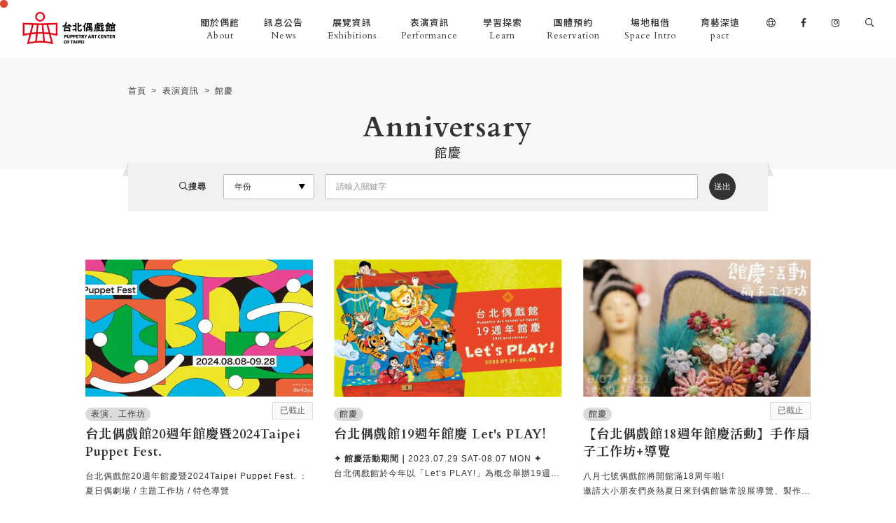

--- FILE ---
content_type: text/html; charset=utf-8
request_url: https://www.pact.taipei/event_list.aspx?id=1277&t=all
body_size: 9895
content:



<!doctype html>
<html lang="zh-Hant-TW">

<head><meta name="description" content="近年，台北偶戲館持續以文物典藏、教育推廣、偶戲表演、產業訓練為目標，運用複合型空間特色，推動偶戲無形文化與有形資產之傳承。以傳統為底蘊，凝聚各領域職人，進行創意與技藝交流。結合時代詮釋與當代論述，建立臺灣偶戲活化與藝術對話平台，冀望成為臺灣的偶戲藝術中心。" /><meta property="og:description" content="近年，台北偶戲館持續以文物典藏、教育推廣、偶戲表演、產業訓練為目標，運用複合型空間特色，推動偶戲無形文化與有形資產之傳承。以傳統為底蘊，凝聚各領域職人，進行創意與技藝交流。結合時代詮釋與當代論述，建立臺灣偶戲活化與藝術對話平台，冀望成為臺灣的偶戲藝術中心。" /><meta property="og:url" content="https://www.pact.taipei/event_list.aspx?id=1277&amp;t=all" /><meta property="og:title" content="台北偶戲館 Puppetry Art Center of Taipei - 活動資訊" /><meta property="og:image" content="https://www.pact.taipei/upload/fb.jpg" /><title>
	台北偶戲館 Puppetry Art Center of Taipei - 活動資訊
</title><meta http-equiv="Content-Type" content="text/html; charset=utf-8" /><meta http-equiv="X-UA-Compatible" content="IE=Edge,chrome=1" /><meta name="viewport" content="width=device-width,user-scalable=no,minimal-ui" /><meta name="apple-mobile-web-app-capable" content="yes" /><meta name="mobile-web-app-capable" content="yes" /><meta name="format-detection" content="telephone=no" /><meta name="SKYPE_TOOLBAR" content="SKYPE_TOOLBAR_PARSER_COMPATIBLE" /><link rel="shortcut icon" type="image/x-icon" href="assets/img/favicon.png?97193c1f" /><link rel="stylesheet" href="https://cdnjs.cloudflare.com/ajax/libs/datepicker/1.0.10/datepicker.min.css" integrity="sha512-YdYyWQf8AS4WSB0WWdc3FbQ3Ypdm0QCWD2k4hgfqbQbRCJBEgX0iAegkl2S1Evma5ImaVXLBeUkIlP6hQ1eYKQ==" crossorigin="anonymous" referrerpolicy="no-referrer" /><link rel="stylesheet" href="https://cdnjs.cloudflare.com/ajax/libs/timepicker/1.3.5/jquery.timepicker.css" integrity="sha512-4S7w9W6/qX2AhdMAAJ+jYF/XifUfFtrnFSMKHzFWbkE2Sgvbn5EhGIR9w4tvk0vfS1hKppFIbWt/vdVIFrIAKw==" crossorigin="anonymous" referrerpolicy="no-referrer" /><link rel="stylesheet" href="assets/css/swiper-bundle.min.css" /><link href="assets/css/validationEngine.jquery.css" rel="stylesheet" />
    <link href="assets/css/event_list.css?v=41" rel="stylesheet">
    <link href="assets/css/exhibition_list.css?v=41" rel="stylesheet">
    <style>
    .state{
        position: absolute;
        bottom: -32px;
        right: 0px;
        padding: 3px 10px;
        background: #f9f9f9;
        border: 1px solid #dddddd;
        letter-spacing: 0;
        color: #606060 !important;
    }
    </style>

	<!-- Google tag (gtag.js) -->
	<script async src="https://www.googletagmanager.com/gtag/js?id=G-VL5MEQT4DT"></script>
	<script>
	  window.dataLayer = window.dataLayer || [];
	  function gtag(){dataLayer.push(arguments);}
	  gtag('js', new Date());

	  gtag('config', 'G-VL5MEQT4DT');
	</script>
    <!-- Google Tag Manager -->
    <script>(function(w,d,s,l,i){w[l]=w[l]||[];w[l].push({'gtm.start':
    new Date().getTime(),event:'gtm.js'});var f=d.getElementsByTagName(s)[0],
    j=d.createElement(s),dl=l!='dataLayer'?'&l='+l:'';j.async=true;j.src=
    'https://www.googletagmanager.com/gtm.js?id='+i+dl;f.parentNode.insertBefore(j,f);
    })(window,document,'script','dataLayer','GTM-MBGF347D');</script>
    <!-- End Google Tag Manager -->
</head>
<body class="index lang_tw">
    <!-- Google Tag Manager (noscript) -->
    <noscript><iframe src="https://www.googletagmanager.com/ns.html?id=GTM-MBGF347D"
    height="0" width="0" style="display:none;visibility:hidden"></iframe></noscript>
    <!-- End Google Tag Manager (noscript) -->
    <div class="wrapper">
        
<header class="header">
    <div class="container header_container">
        <div class="header_left">
            <div class="mainLogo">
                <a class="mainLogo_link" href="index.aspx" title="回到首頁">
                    <!-- 20220323修改 -->
                    <img class="mainLogo_img" src="assets/img/mainLogo.png?1e2e5d1e" alt="偶戲館Logo">
                    <img class="mainLogo_img_m" src="assets/img/mainLogo_m.png?abc88919" alt="偶戲館Logo">
                    <!-- 20220323修改 End -->
                </a>
            </div>
        </div>
        <div class="header_right">
            <nav class="nav">
                <div class="nav_container">
                    <ul class="nav_list">
                    </ul>
                </div>
            </nav>
            <div class="m_header_lang">
                <a href="javascript:void(0);" class="nav_link" title="語言切換"><i class="fal fa-globe"></i><span class="sr-only">語言切換icon</span></a>
                <div class="subnav_box">
                    <ul class="subnav_list">
                        <li class="subnav_li"><a href="/index.aspx" class="subnav_link" title="切換語言-繁中">中</a></li>
                        <li class="subnav_li"><a href="/en/index_en.aspx" class="subnav_link" title="切換語言-English">EN</a></li>
                        <!--<li class="subnav_li"><a href="index_jp.aspx" class="subnav_link" title="切換語言-日文">日</a></li>-->
                    </ul>
                </div>
            </div>
            <div class="hamburger"><a href="javascript:;" tabindex="-1"><span></span><span class="sr-only">手機版導覽列按鈕</span></a></div>
        </div>
    </div>
</header>
<script type="text/x-jsrender" id="menu_item">
    {{for items ~newskind=newskind}}
        {{if Id==2}}
        <!--訊息公告-->
    <li class="nav_li en"><a href="{{:URL}}" class="nav_link" title="{{:Title}}">{{:Title}}<br />
        {{:TitleEn}}</a>
        <div class="subnav_box">
            <ul class="subnav_list">
                <li class="subnav_li"><a href="event_list.aspx?t=all" class="subnav_link">活動資訊<br />Events</a></li>
                <li class="subnav_li"><a href="news_list.aspx" class="subnav_link">館務公告<br />Announcement</a></li>
            </ul>
        </div>
        <!--
        <div class="subnav_box">
            <ul class="subnav_list">
                {{for ~newskind}}<li class="subnav_li"><a href="news_list.aspx?type={{:text}}" class="subnav_link">{{:value_tw}}<br />
                    {{:value_en}}</a></li>
                {{/for}}
            </ul>
        </div>
        -->
    </li>
    {{/if}}
        {{if Id==3}}
        <!--展覽資訊-->
    <li class="nav_li en"><a href="{{:URL}}" class="nav_link" title="{{:Title}}">{{:Title}}<br />
        {{:TitleEn}}</a>
        <div class="subnav_box">
            <ul class="subnav_list">
                <li class="subnav_li"><a href="permanent_list.aspx" class="subnav_link">常設展<br />
                    Permanent Exhibition</a></li>
                <li class="subnav_li"><a href="exhibition_list.aspx?t=all" class="subnav_link">特展<br />
                    Special Exhibition</a></li>
            </ul>
        </div>
    </li>
    {{/if}}
        {{if Id==4}}
        <!--表演資訊-->
    <li class="nav_li en"><a href="{{:URL}}" class="nav_link" title="{{:Title}}">{{:Title}}<br />
        {{:TitleEn}}</a>
        <div class="subnav_box">
            <ul class="subnav_list">
                <li class="subnav_li"><a href="event_list.aspx?id=1276&t=all" class="subnav_link">表演<br />Performance</a></li>
                <li class="subnav_li"><a href="event_list.aspx?id=1277&t=all" class="subnav_link">館慶<br />Anniversary</a></li>
            </ul>
        </div>
                <!--
        <div class="subnav_box">
            <ul class="subnav_list">
                <li class="subnav_li"><a href="event_list.aspx?t=today" class="subnav_link">當期活動<br />
                    Events</a></li>
                <li class="subnav_li"><a href="event_list.aspx?t=future" class="subnav_link">活動預告<br />
                    Upcoming</a></li>
                <li class="subnav_li"><a href="event_list.aspx?t=history" class="subnav_link">活動回顧<br />
                    Past</a></li>
            </ul>
        </div>
                -->
    </li>
    {{/if}}
        {{if Id==5 }}
        <!--學習探索-->
    <li class="nav_li en"><a href="{{:URL}}" class="nav_link" title="{{:Title}}">{{:Title}}<br />
        {{:TitleEn}}</a>
        <div class="subnav_box">
            <ul class="subnav_list">
                {{for items}}
                    {{if Type=="content"}}<li class="subnav_li"><a href="{{if URL}}{{:URL}}{{else}}content.aspx?id={{:Id}}{{/if}}" class="subnav_link">{{:Title}}<br />
                        {{:TitleEn}}</a></li>
                {{/if}}
                    {{if Type=="menu" && URL}}<li class="subnav_li"><a href="{{:URL}}" target="{{:Target}}" class="subnav_link">{{:Title}}<br />
                        {{:TitleEn}}</a></li>
                {{/if}}
                    {{/for}}
            </ul>
        </div>
    </li>
    {{/if}}
        {{if Id==67}}
        <!--學習探索-->
    <li class="nav_li en"><a href="{{:URL}}" class="nav_link" title="{{:Title}}">{{:Title}}<br />
        {{:TitleEn}}</a>
        <div class="subnav_box">
            <ul class="subnav_list">
                {{for items}}
                    {{if Type=="content" && URL}}<li class="subnav_li"><a href="{{:URL}}" class="subnav_link">{{:Title}}<br />
                        {{:TitleEn}}</a></li>
                {{/if}}
                    {{if Type=="menu" && URL}}<li class="subnav_li"><a href="{{:URL}}" target="{{:Target}}" class="subnav_link">{{:Title}}<br />
                        {{:TitleEn}}</a></li>
                {{/if}}
                    {{/for}}
            </ul>
        </div>
    </li>
    {{/if}}
        {{if Id==6}}
        <!--參觀資訊-->
    <li class="nav_li en"><a href="{{:URL}}" class="nav_link" title="{{:Title}}">{{:Title}}<br />
        {{:TitleEn}}</a>
        <div class="subnav_box">
            <ul class="subnav_list">
                {{for items}}
                    {{if Type=="content"}}<li class="subnav_li"><a href="visitCT.aspx?id={{:Id}}" class="subnav_link">{{:Title}}<br />
                        {{:TitleEn}}</a></li>
                {{/if}}
                    {{if Type=="menu" && URL}}<li class="subnav_li"><a href="{{:URL}}" target="{{:Target}}" class="subnav_link">{{:Title}}<br />
                        {{:TitleEn}}</a></li>
                {{/if}}
                    {{/for}}
            </ul>
        </div>
    </li>
    {{/if}}
        {{if Id==1 }}
        <!--團體預約-->
    <li class="nav_li en"><a href="{{:URL}}" class="nav_link" title="{{:Title}}">{{:Title}}<br />
        {{:TitleEn}}</a>
        <div class="subnav_box">
            <ul class="subnav_list">
                <li class="subnav_li"><a href="reservation.aspx" class="subnav_link">預約介紹<br />Reservation</a></li>
                <li class="subnav_li"><a href="reserve_form.aspx" class="subnav_link">我要預約<br />Reservation Online</a></li>
            <!--
                {{for items}}
                    {{if Type=="content"}}<li class="subnav_li"><a href="page.aspx?id={{:Id}}" class="subnav_link">{{:Title}}<br />
                        {{:TitleEn}}</a></li>
                {{/if}}
                    {{if Type=="menu" && URL}}<li class="subnav_li"><a href="{{:URL}}" target="{{:Target}}" class="subnav_link">{{:Title}}<br />
                        {{:TitleEn}}</a></li>
                {{/if}}
                    {{/for}}
                    -->
            </ul>
        </div>
    </li>
    {{/if}}
    {{if Id==1211 }}
        <!--育藝深遠-->
        <li class="nav_li en"><a href="{{:URL}}" class="nav_link" title="{{:Title}}">{{:Title}}<br />
            {{:TitleEn}}</a>
            <div class="subnav_box">
                <ul class="subnav_list">
                    {{for items}}
                        {{if Type=="content"}}<li class="subnav_li"><a href="page.aspx?id={{:Id}}" class="subnav_link">{{:Title}}<br />
                            {{:TitleEn}}</a></li>
                    {{/if}}
                        {{if Type=="menu" && URL}}<li class="subnav_li"><a href="{{:URL}}" target="{{:Target}}" class="subnav_link">{{:Title}}<br />
                            {{:TitleEn}}</a></li>
                    {{/if}}
                        {{/for}}
                </ul>
            </div>
        </li>
        {{/if}}
    {{/for}}
    <li class="nav_li header_lang"><a href="javascript:;" class="nav_link" title="語言切換"><i class="fal fa-globe" aria-hidden="true"></i><span class="sr-only">語言切換icon</span></a>
        <div class="subnav_box">
            <ul class="subnav_list">
                <li class="subnav_li"><a href="/index.aspx" class="subnav_link" title="切換語言-繁中">中</a></li>
                <li class="subnav_li"><a href="/en/index_en.aspx" class="subnav_link" title="切換語言-English">EN</a></li>
                <!--<li class="subnav_li"><a href="index_jp.aspx" class="subnav_link" title="切換語言-日文">日</a></li>-->
            </ul>
        </div>
    </li>
    <li class="nav_li"><a href="https://www.facebook.com/PuppetryArtCenterofTaipei" class="nav_link" target="_blank" title="連結至Facebook社群網站"><i class="fab fa-facebook-f"></i><span class="sr-only">點選前往Facebook社群網站</span></a></li>
    <li class="nav_li"><a href="https://www.instagram.com/puppetry_taipei" class="nav_link" target="_blank" title="連結至IG社群網站"><i class="fab fa-instagram"></i><span class="sr-only">點選前往IG社群網站</span></a></li>
    <li class="nav_li"><a href="search.aspx" class="nav_link header_search" title="搜尋"><i class="far fa-search"></i><span class="sr-only">搜尋icon</span></a></li>
</script>

        
    <section class="page_banner">
        <!--<img src="assets/img/kv_4.jpg?8a6c4115" alt="" class="page_banner_img">-->
    </section>
    <section class="page_top">
        <div class="container">
            <div class="mainTitle_row center line">
                <ul class="breadcrumb pt" style="padding-bottom: 1.875rem;"></ul>
                <h1 class="mainTitle"><span class="en">Current Events </span><span class="zh">當期活動</span></h1>
            </div>
        </div>
    </section>
    <section class="search_slide_sec" style="margin-top: 10px;">
        <div class="container">
            <div class="search_slide_box">
                <div class="search_left"><i class="far fa-search"></i>搜尋</div>
                <div class="search_middle">
                    <div class="search_row">
                        <div class="search_col select_col">
                            <label for="" class="sr-only">年份</label>
                            <select class="selectStyle" name="Year" title="年份"> </select>
                        </div>
                        <div class="search_col">
                            <label for="" class="sr-only">輸入關鍵字</label>
                            <input class="inputStyle" name="Keyword" placeholder="請輸入關鍵字" title="輸入關鍵字">
                        </div>
                    </div>
                </div>
                <div class="search_right">
                    <div class="search_btn">
                        <button class="search_submit" type="button" id="btnSearch">送出</button>
                    </div>
                </div>
            </div>
        </div>
    </section>
    <section class="item_list_sec">
        <div class="container wide">
            <!--<div class="mainTitle_row center line">
                <ul class="breadcrumb pt" style="padding-bottom: 1.875rem;"></ul>
                <h1 class="mainTitle"><span class="en">Current Events </span><span class="zh">當期活動</span></h1>
            </div>-->
            <ul class="item_list"></ul>
            <ul class="pagination_list"></ul>
        </div>
    </section>

        
<section class="sitemap_sec">
    <div class="container wide">
        <div class="sitemap_row">
            <div class="sitemap_left tw">
                <div class="sitemap_info">
                    <h3 class="sitemap_info_title"><i class="far fa-clock"></i>開館時間</h3>
                    <p class="sitemap_info_txt">請至「<a href="visit.aspx" class="sitemap_info_link">參觀須知</a>」查看</p>
                </div>
                <div class="sitemap_info">
                    <h3 class="sitemap_info_title"><i class="fal fa-map-marker-alt"></i>偶們在這</h3>
                    <p class="sitemap_info_txt">105台北市松山區市民大道五段99號2樓</p>
                </div>
            </div>
            <div class="sitemap_left en" style="display:none;">
                <div class="sitemap_info">
                    <h3 class="sitemap_info_title"><i class="far fa-clock"></i>Opening Hours</h3>
                    <p class="sitemap_info_txt">Please check the 「<a href="/visit.aspx" class="sitemap_info_link">Visit Information</a>」</p>
                </div>
                <div class="sitemap_info">
                    <h3 class="sitemap_info_title"><i class="fal fa-map-marker-alt"></i>We’re Here</h3>
                    <p class="sitemap_info_txt">2F., No. 99, Sec. 5, Civic Blvd., Songshan Dist., Taipei City 105</p>
                </div>
            </div>
            <div class="sitemap_right">
                <ul class="sitemap_list">
                    
                </ul>
            </div>
        </div>
    </div>
</section>
<footer class="footer">
    <div class="container wide">
        <div class="footer_row">
            <div class="footer_left">
                <ul class="footer_info_list">
                    <li class="footer_info_li"><span class="footer_info_title">Tel </span><span class="footer_info_txt">(02)2528-9553</span></li>
                    <li class="footer_info_li"><span class="footer_info_title">Fax </span><span class="footer_info_txt">02-25289556</span></li>
                    <li class="footer_info_li"><span class="footer_info_title">E-mail </span><span class="footer_info_txt">pact@pact.org.tw</span></li>
                </ul>
            </div>
            <div class="footer_right">
                <ul class="footer_logo_list">
                    <li class="footer_logo_li logo_1"><a href="/index.aspx" class="footer_logo_link">
                        <img loading="lazy" src="assets/img/footer_logo_1.png?416b2cac" alt="台北偶戲館"></a></li>
                    <li class="footer_logo_li logo_2"><a href="https://www.tcf.taipei/" class="footer_logo_link" target="_blank">
                        <img loading="lazy" src="assets/img/footer_logo_2.png?64fbdff6" alt="台北市文化基金會"></a></li>
                </ul>
            </div>
        </div>
        <div class="footer_row">
            <div class="footer_left">
                <ul class="footer_link_list">
                    <li class="footer_link_li"><a href="contact.aspx" class="footer_link_link">聯絡偶們</a></li>
                    <li class="footer_link_li"><a href="https://www.facebook.com/PuppetryArtCenterofTaipei" class="footer_link_link" target="_blank"><i class="fab fa-facebook-f"></i><span class="sr-only">點選前往Facebook社群網站</span></a></li>
                    <li class="footer_link_li">瀏覽人次：<span class="totalcnt">00001466</span></li>
                </ul>
            </div>
            <div class="footer_right">
                <div class="copyright">Copyright ©︎ 財團法人台北市文化基金會 / 台北偶戲館 版權所有</div>
            </div>
        </div>
    </div>
</footer>
<script type="text/x-jsrender" id="map_item">
    {{for items ~newskind=newskind}}
        {{if Id==2}}
        <!--訊息公告-->
        <li class="sitemap_li"><a href="/{{:URL}}" class="sitemap_link" title="{{if ~lang == "tw"}}{{:Title}}{{else}}{{:TitleEn}}{{/if}}">{{if ~lang == "tw"}}{{:Title}}{{else}}{{:TitleEn}}{{/if}}</a>
            <ul class="sitemap_sub_list">
                {{for items}}
                    {{if Type=="content"}}<li class="sitemap_sub_li"><a href="/{{:URL}}" class="sitemap_sub_link">{{if ~lang == "tw"}}{{:Title}}{{else}}{{:TitleEn}}{{/if}}</a></li>{{/if}}
                    {{if Type=="menu" && URL}}<li class="sitemap_sub_li"><a href="/{{:URL}}" target="{{:Target}}" class="sitemap_sub_link">{{if ~lang == "tw"}}{{:Title}}{{else}}{{:TitleEn}}{{/if}}</a></li>{{/if}}
                {{/for}}
                <!--
                <li class="sitemap_sub_li"><a href="event_list.aspx?t=all" class="sitemap_sub_link">活動資訊</a></li>
                <li class="sitemap_sub_li"><a href="news_list.aspx" class="sitemap_sub_link">館務公告</a></li>
                -->
            </ul>
        </li>
        {{/if}}
        {{if Id==3}}
        <!--展覽資訊-->
        <li class="sitemap_li"><a href="/{{:URL}}" class="sitemap_link" title="{{if ~lang == "tw"}}{{:Title}}{{else}}{{:TitleEn}}{{/if}}">{{if ~lang == "tw"}}{{:Title}}{{else}}{{:TitleEn}}{{/if}}</a>
            <ul class="sitemap_sub_list">
                {{for items}}
                    <li class="sitemap_sub_li"><a href="/{{:URL}}" target="{{:Target}}" class="sitemap_sub_link">{{if ~lang == "tw"}}{{:Title}}{{else}}{{:TitleEn}}{{/if}}</a></li>
                {{/for}}
                <!--
                <li class="sitemap_sub_li"><a href="permanent_list.aspx" class="sitemap_sub_link">常設展</a></li>
                <li class="sitemap_sub_li"><a href="exhibition_list.aspx?t=all" class="sitemap_sub_link">特展</a></li>
                -->
            </ul>
        </li>
        {{/if}}
        {{if Id==4}}
        <!--表演資訊-->
        <li class="sitemap_li"><a href="/{{:URL}}" class="sitemap_link" title="{{if ~lang == "tw"}}{{:Title}}{{else}}{{:TitleEn}}{{/if}}">{{if ~lang == "tw"}}{{:Title}}{{else}}{{:TitleEn}}{{/if}}</a>
            <ul class="sitemap_sub_list">
                {{for items}}
                    <li class="sitemap_sub_li"><a href="/{{:URL}}" target="{{:Target}}" class="sitemap_sub_link">{{if ~lang == "tw"}}{{:Title}}{{else}}{{:TitleEn}}{{/if}}</a></li>
                {{/for}}
                <!--
                <li class="sitemap_sub_li"><a href="event_list.aspx?id=1276&t=all" class="sitemap_sub_link">表演</a></li>
                <li class="sitemap_sub_li"><a href="event_list.aspx?id=1277&t=all" class="sitemap_sub_link">館慶</a></li>
                -->
            </ul>
        </li>
        {{/if}}
        {{if Id==5 }}
        <!--學習探索-->
        <li class="sitemap_li"><a href="/{{:URL}}" class="sitemap_link" title="{{if ~lang == "tw"}}{{:Title}}{{else}}{{:TitleEn}}{{/if}}">{{if ~lang == "tw"}}{{:Title}}{{else}}{{:TitleEn}}{{/if}}</a>
            <ul class="sitemap_sub_list">
                {{for items}}
                    {{if Type=="content"}}<li class="sitemap_sub_li"><a href="/content.aspx?id={{:Id}}" class="sitemap_sub_link">{{if ~lang == "tw"}}{{:Title}}{{else}}{{:TitleEn}}{{/if}}</a></li>{{/if}}
                    {{if Type=="menu" && URL}}<li class="sitemap_sub_li"><a href="/{{:URL}}" target="{{:Target}}" class="sitemap_sub_link">{{if ~lang == "tw"}}{{:Title}}{{else}}{{:TitleEn}}{{/if}}</a></li>{{/if}}
                {{/for}}
            </ul>
        </li>
        {{/if}}
        {{if Id==67}}
        <!--場地租借-->
        <li class="sitemap_li"><a href="/{{:URL}}" class="sitemap_link" title="{{if ~lang == "tw"}}{{:Title}}{{else}}{{:TitleEn}}{{/if}}">{{if ~lang == "tw"}}{{:Title}}{{else}}{{:TitleEn}}{{/if}}</a>
            <ul class="sitemap_sub_list">
                {{for items}}
                    {{if Type=="content" && URL}}<li class="sitemap_sub_li"><a href="/{{:URL}}" class="sitemap_sub_link">{{if ~lang == "tw"}}{{:Title}}{{else}}{{:TitleEn}}{{/if}}</a></li>{{/if}}
                    {{if Type=="menu" && URL}}<li class="sitemap_sub_li"><a href="/{{:URL}}" target="{{:Target}}" class="sitemap_sub_link">{{if ~lang == "tw"}}{{:Title}}{{else}}{{:TitleEn}}{{/if}}</a></li>{{/if}}
                {{/for}}
            </ul>
        </li>
        {{/if}}
        {{if Id==6}}
        <!--關於偶館-->
        <li class="sitemap_li"><a href="/{{:URL}}" class="sitemap_link" title="{{if ~lang == "tw"}}{{:Title}}{{else}}{{:TitleEn}}{{/if}}">{{if ~lang == "tw"}}{{:Title}}{{else}}{{:TitleEn}}{{/if}}</a>
            <ul class="sitemap_sub_list">
                {{for items}}
                    {{if Type=="content"}}<li class="sitemap_sub_li"><a href="/visitCT.aspx?id={{:Id}}" class="sitemap_sub_link">{{if ~lang == "tw"}}{{:Title}}{{else}}{{:TitleEn}}{{/if}}</a></li>{{/if}}
                    {{if Type=="menu" && URL}}<li class="sitemap_sub_li"><a href="/{{:URL}}" target="{{:Target}}" class="sitemap_sub_link">{{if ~lang == "tw"}}{{:Title}}{{else}}{{:TitleEn}}{{/if}}</a></li>{{/if}}
                {{/for}}
            </ul>
        </li>
        {{/if}}
        {{if Id==1 }}
        <!--團體預約-->
        <li class="sitemap_li"><a href="/{{:URL}}" class="sitemap_link" title="{{if ~lang == "tw"}}{{:Title}}{{else}}{{:TitleEn}}{{/if}}">{{if ~lang == "tw"}}{{:Title}}{{else}}{{:TitleEn}}{{/if}}</a>
            <ul class="sitemap_sub_list">
                <li class="sitemap_sub_li"><a href="/reservation.aspx" class="sitemap_sub_link">{{if ~lang == "tw"}}預約介紹{{else}}Reservation{{/if}}</a></li>
                <li class="sitemap_sub_li"><a href="/reserve_form.aspx" class="sitemap_sub_link">{{if ~lang == "tw"}}我要預約{{else}}Reservation Online{{/if}}</a></li>
            </ul>
        </li>
        {{/if}}
    {{/for}}
</script>

    </div>
    <div class="tracker"></div>
    <div class="tracker-dot"></div>
    <div class="loading">
        <div class="container">
            <div class="circle_box">
                <div class="circle"></div>
                <div class="shadow"></div>
            </div>
            <div class="loading_txt">Loading</div>
        </div>
    </div>
    <script src="https://code.jquery.com/jquery-3.6.0.min.js" integrity="sha256-/xUj+3OJU5yExlq6GSYGSHk7tPXikynS7ogEvDej/m4=" crossorigin="anonymous"></script>
	<script src="assets/js/imagesloaded.pkgd.min.js"></script>
    <script src="https://cdnjs.cloudflare.com/ajax/libs/gsap/2.1.2/TweenMax.min.js"></script>
    <script src="assets/js/swiper-bundle.min.js"></script>
    <script src="https://cdnjs.cloudflare.com/ajax/libs/datepicker/1.0.10/datepicker.min.js" integrity="sha512-RCgrAvvoLpP7KVgTkTctrUdv7C6t7Un3p1iaoPr1++3pybCyCsCZZN7QEHMZTcJTmcJ7jzexTO+eFpHk4OCFAg==" crossorigin="anonymous" referrerpolicy="no-referrer"></script>
    <script src="https://cdnjs.cloudflare.com/ajax/libs/datepicker/1.0.10/i18n/datepicker.zh-CN.min.js" integrity="sha512-+Kzb//leE+AI7TOftepZVEdPdbYUzESx7BjFoNVc+QgMTRY0m+7Y1e7yXyGDTchCpG/DG30TLlS3zgxRUVqN5A==" crossorigin="anonymous" referrerpolicy="no-referrer"></script>
    <script src="https://cdnjs.cloudflare.com/ajax/libs/timepicker/1.3.5/jquery.timepicker.min.js" integrity="sha512-ux1VHIyaPxawuad8d1wr1i9l4mTwukRq5B3s8G3nEmdENnKF5wKfOV6MEUH0k/rNT4mFr/yL+ozoDiwhUQekTg==" crossorigin="anonymous" referrerpolicy="no-referrer"></script>
    <script src="https://cdn.jsdelivr.net/npm/lazyload@2.0.0-rc.2/lazyload.js"></script>
    <script src="https://kit.fontawesome.com/aaa656ce57.js" crossorigin="anonymous"></script>
    <script src="https://cdnjs.cloudflare.com/ajax/libs/parallax/3.1.0/parallax.min.js"></script>
    <script src="js/jquery.validationEngine.js"></script>
    <script src="js/jquery.validationEngine-zh_TW.js?v=20"></script>
    <script src="js/jsrender.min.js"></script>
    <script src="js/extend.js"></script>
    <script src="js/page.js?v=20"></script>
    <script type="text/x-jsrender" id="breadcrumb_item">
        {{for items}}<li class="breadcrumb_li"><a href="{{:url}}" class="breadcrumb_link">{{:title}}</a></li>{{/for}}
    </script>
    <script type="text/x-jsrender" id="page">
        {{if p>1}}<li class="pagination_li"><a href="{{:pagename}}.aspx?p={{:p-1}}&{{:param}}" class="pagination_link prev"><i class="fas fa-arrow-left"></i><span class="sr-only">上一頁</span></a></li>{{/if}}
        {{for ps ~p=p ~param=param ~pagename=pagename}}<li class="pagination_li"><a href="{{:~pagename}}.aspx?p={{:p}}&{{:~param}}" class="page_link {{if p==~p}}active{{/if}}" title="第{{:p}}頁">{{:p}}</a></li>{{/for}}
        {{if p<total}}<li class="pagination_li"><a href="{{:pagename}}.aspx?p={{:p+1}}&{{:param}}" class="pagination_link next"><i class="fas fa-arrow-right"></i><span class="sr-only">下一頁</span></a></li>{{/if}}
    </script>
    <script type="text/x-jsrender" id="socialBtn">
        <div class="socialBtn"><a class="socialBtn_link link" style="cursor: pointer;" title="複製連結"><i class="fas fa-link" aria-hidden="true"></i><span class="sr-only">複製連結</span></a></div>
        <div class="socialBtn"><a class="socialBtn_link mail" href="mailto:?subject={{:subject}}&body={{:body}}" title="寄送Email " target="_blank"><i class="far fa-envelope" aria-hidden="true"></i><span class="sr-only">寄送Email</span></a></div>
        <div class="socialBtn"><a class="socialBtn_link line" href="https://lineit.line.me/share/ui?url={{:url}}" title="Line分享 " target="_blank"><i class="fab fa-line" aria-hidden="true"></i><span class="sr-only">Line分享</span></a></div>
        <div class="socialBtn"><a class="socialBtn_link twitter" href="http://twitter.com/home/?status={{:url}}" title="Twitter分享 " target="_blank"><i class="fab fa-twitter" aria-hidden="true"></i><span class="sr-only">Twitter分享</span></a></div>
    </script>
    
    <script defer="defer" src="assets/js/event_list.js"></script>
    <script type="text/x-jsrender" id="item">
        <li class="item_li"><a href="eventCT.aspx?id={{:Id}}&pid={{:PID}}" class="item_link hover">
            <div class="item">
                <div class="item_pic">
                    <img loading="lazy" class="blockImg" src="assets/img/blockImg_680x412.gif?700b203e" alt="">
                    <img loading="lazy" class="img" src="/upload/{{:ImageFileName}}" alt="{{:Title}}">
                    {{if State != 'N'}}
                    <div class="state">
                        {{if State == 'Open'}}開放中{{/if}}
                        {{if State == 'Full'}}已額滿{{/if}}
                        {{if State == 'End'}}已截止{{/if}}
                    </div>
                    {{/if}}
                </div>
                <div class="item_caption">
                    <div class="item_tag">{{:Kind}}</div>
                    <h3 class="item_title">{{:Title}}</h3>
                    <p class="item_txt">{{:SubTitle}}</p>
                </div>
            </div>
        </a></li>
    </script>
    <script type="text/x-jsrender" id="option">
        <option value="{{:value_tw}}">{{:text}}</option>
    </script>
    <script>
        var data = {},
            t = location.getRequestValue("t"),
            id = parseInt(location.getRequestValue("id") ? location.getRequestValue("id") : ""),
            search = sessionStorage[h.pagename] ? JSON.parse(sessionStorage[h.pagename]) : { p: 1, ps: 12 },
            get = function () {
                $.ajax({
                    url: h.pagename,
                    data: { q: "get", r: Math.random(), t: search.t, id: id, data: JSON.stringify(search) },
                    dataType: "json",
                    type: "post",
                    async: false,
                    success: function (res) {
                        data = res;
                        render();
                    }
                });
            },
            render = function () {
                //標題
                if (data.item.HeadImage) $("img.page_banner_img").attr("src", "/upload/" + data.item.HeadImage);
                $(".zh", "h1.mainTitle").text(data.item.Title);
                $(".en", "h1.mainTitle").text(data.item.TitleEn);
                if (search.Kind) {
                    var k = data.kinds.filter(function (x) { if (x.text == search.Kind) return x; });
                    if (k.length) {
                        $(".zh", "h1.mainTitle").text(k[0].value_tw);
                        $(".en", "h1.mainTitle").text(k[0].value_en);
                    }
                }
                //BreadCrumb
                $("ul.breadcrumb").html($("#breadcrumb_item").render({ items: data.breadcrumb }));
                //搜尋
                var years = [{ text: "年份", value_tw: "" }], y = new Date().getFullYear();
                while (y > 2008) { years.push({ text: y, value_tw: y }); y--; };
                $("[name='Year']").html($("#option").render(years));
                //列表
                $.each(data.list.items, function (i, v) {
                    if (v.PublishDate) {
                        var d = new Date(v.PublishDate);
                        v.PublishDate = d.Format("yyyy/MM/dd");
                    }
                });
                $("ul.item_list").html($("#item").render(data.list.items));
                h.render(search, $(".search_slide_sec"));
                //分頁
                var ps = [];
                for (var i = 1; i <= data.list.total; i++) ps.push({ p: i });
                if (search.p > 5) ps = ps.slice(search.p - 3, search.p + 2);
                var param = $.extend({}, search);
                delete param.p;
                $("ul.pagination_list").html($("#page").render($.extend({}, search, {
                    total: data.list.total,
                    ps: ps,
                    pagename: "event_list",
                    //param: $.param({ type: search.Kind, t: 'all' })
                    param: $.param(param)
                })));
            },
            event = {
                btnSearch_click: function () {
                    search.t = "history";
                    h.collect(search, $(".search_slide_sec"));
                    get();
                },
                searchBar: function () {
                    const d = $(".search_slide_sec")
                        , p = $(".search_slide_box")
                        , u = $(".tab_link")
                        , w = $(".tab_row")
                        , f = $(".tab_page");
                    let v, y;
                    v = $(".tab_link.active"),
                        y = v.data("page"),
                        f.hide(),
                        $(".page_" + y).fadeIn(),
                        u.removeClass("active"),
                        v.addClass("active"),
                        v.hasClass("search_trigger") ? (w.addClass("active"),
                            d.slideDown(),
                            TweenMax.to(p, .3, {
                                delay: .4,
                                opacity: 1,
                                ease: Power0.easeOut
                            })) : (w.removeClass("active"),
                                d.slideUp(),
                                TweenMax.to(p, .3, {
                                    opacity: 0
                                }));
                }
            }
            init = function () {
                if (!search) search = { p: 1, ps: 12 };
                $("#btnSearch").on("click", event.btnSearch_click);
                search.p = parseInt(location.getRequestValue("p") ? location.getRequestValue("p") : 1);
                search.t = decodeURIComponent(location.getRequestValue("t") ? location.getRequestValue("t") : "history");
                sessionStorage[h.pagename] = JSON.stringify(search);
                get();
            };
        window.addEventListener("load", function () { init(); });
    </script>

</body>

</html>


--- FILE ---
content_type: text/html; charset=utf-8
request_url: https://www.pact.taipei/api.aspx?q=menu&t=0.6280562851283829
body_size: 34423
content:
{"items":[{"items":[{"items":[],"web":{"Id":0,"DataType":null,"DataId":0,"Title":null,"TitleEn":null,"Description":null,"DescriptionEn":null,"FileName":"fb.jpg"},"sum":{"Total":0,"Cloth":0,"Furniture":0,"Personal":0,"Other":0},"photos":[],"Id":1106,"Title":"關於偶館","TitleEn":"About","SubTitle":null,"SubTitleEn":null,"PID":6,"Type":"content","Kind":null,"KindEn":null,"SubKind":null,"PublishDate":null,"EventEndDate":null,"EventText":null,"PlaceName":null,"ContentDescEn":null,"ContentDesc":"\u003cstrong\u003e台北偶戲館緣起\u003c/strong\u003e\u003cbr /\u003e\r\n台原藝術文化基⾦會林經甫博士慷慨捐贈個⼈收藏數十年的戲偶，在臺北市政府縝密籌畫，並透過威京集團京華城社區回饋計畫案，成立台北偶戲館，讓珍貴的典藏品得以永續保存。自2004年開館以來，長期推動典藏品展示、演出教學等活動，達到偶戲推廣與教育功能。\u003cbr /\u003e\r\n\u003cbr /\u003e\r\n\u003cstrong\u003e台北偶戲館定位\u003c/strong\u003e\u003cbr /\u003e\r\n台北偶戲館自2004年開館，持續深耕典藏、展示與教育推廣，近年逐步發展為「偶戲實驗創作交流平台」。透過展演策劃、公眾活動與跨域實驗，推動傳統與當代語彙的匯流，成為創作者實驗與觀眾參與的共享場域。以傳統為根基，媒合跨域藝術與國際資源，激盪全新的偶戲觀點，作為一個促進創意實驗、技藝交流與文化對話的開放平台。\r\n\u003cul\u003e\r\n\t\u003cli\u003e偶戲平台 : 保持開放與包容，讓創作者與觀眾在交流互動中激盪靈感與可能。\u003c/li\u003e\r\n\t\u003cli\u003e多元轉譯 : 推動偶戲於不同語境與形式中的轉譯，拓展跨域與多元的創新應用。\u003c/li\u003e\r\n\t\u003cli\u003e文化平權 : 營造多元族群親近參與的開放場域。\u003c/li\u003e\r\n\t\u003cli\u003e國際連結 : 匯聚偶戲資源，促進國際交流。\u003c/li\u003e\r\n\u003c/ul\u003e\r\n\r\n\u003cp\u003e\u003cbr /\u003e\r\n\u003cb\u003eOrigins of the Puppetry Art Center of Taipei\u003c/b\u003e\u003cbr /\u003e\r\nIn 1998, Lin Ching-fu, chairman of the Taiyuan Arts and Culture Foundation, generously donated his personal collection of puppets, which he had gathered over several decades. With the meticulous planning of the Taipei City Government and through the Core Pacific Group\u0026rsquo;s community contribution project at Core Pacific City, the Puppetry Art Center of Taipei was established, ensuring the long-term preservation of these invaluable collections. Since its opening in 2004, the Center has consistently promoted exhibitions, performances, and educational programs, fulfilling its mission of advancing the appreciation and education of puppetry.\u003cbr /\u003e\r\n\u003cbr /\u003e\r\n\u003cstrong\u003ePositioning of the Puppetry Art Center of Taipei\u003c/strong\u003e\u003cbr /\u003e\r\nSince its founding in 2004, the Puppetry Art Center of Taipei has continued to cultivate expertise in collection, exhibition, and educational outreach. In recent years, it has gradually evolved into a \u003cb\u003ePuppetry Experimental Creative Exchange Platform\u003c/b\u003e. Through curated exhibitions, public programs, and cross-disciplinary experiments, the Center fosters the convergence of traditional and contemporary vocabularies, becoming a shared space for both creators\u0026rsquo; experimentation and audience engagement.Rooted in tradition while connecting with cross-disciplinary arts and international resources, the Center stimulates new perspectives on puppetry and serves as an open platform for creative experimentation, skill-sharing, and cultural dialogue.\u003c/p\u003e\r\n\r\n\u003cul\u003e\r\n\t\u003cli\u003ePuppetry Platform: Open and inclusive, encouraging inspiration and possibilities through interaction between creators and audiences.\u003c/li\u003e\r\n\t\u003cli\u003eDiverse Translation: Promoting the reinterpretation and transformation of puppetry across different contexts and forms, expanding its cross-disciplinary and innovative applications.\u003c/li\u003e\r\n\t\u003cli\u003eCultural Equity: Creating a welcoming space where diverse communities can access and participate in puppetry.\u003c/li\u003e\r\n\t\u003cli\u003eInternational Connections: Bringing together puppetry resources to facilitate global exchange and collaboration.\u003c/li\u003e\r\n\u003c/ul\u003e\r\n\u003ciframe allow=\"accelerometer; autoplay; clipboard-write; encrypted-media; gyroscope; picture-in-picture; web-share\" allowfullscreen=\"\" frameborder=\"0\" height=\"315\" referrerpolicy=\"strict-origin-when-cross-origin\" src=\"https://www.youtube.com/embed/PC8h4a69rC8?si=TWpPBeuDum-pwpct\" title=\"YouTube video player\" width=\"560\"\u003e\u003c/iframe\u003e\u003cbr /\u003e\r\n\u0026nbsp;","EditURL":null,"CMSURL":null,"HeadImage":null,"ImageFileName":"default.gif","SlidePhoto":null,"URL":null,"Target":"_self","FileName":null,"IsShowMenu":"Y","Tags":null,"Price":null,"Size":null,"Material":null,"IsTop":"N","Sort":1110,"Enable":"Y","BeginDate":"2021/10/08 10:19:38","EndDate":"2099/12/31 00:00:00","CreateDate":"2021-10-08 10:20:48","CreateUid":"webadmin","UpdateDate":"2025/08/26 15:34:50","UpdateUid":"yiwei","ClickCnt":0,"State":"N","PTitle":"關於偶館","PTitleEn":null,"parent":null,"Sync":null},{"items":[],"web":{"Id":0,"DataType":null,"DataId":0,"Title":null,"TitleEn":null,"Description":null,"DescriptionEn":null,"FileName":"fb.jpg"},"sum":{"Total":0,"Cloth":0,"Furniture":0,"Personal":0,"Other":0},"photos":[],"Id":47,"Title":"門票費用","TitleEn":"Tickets","SubTitle":null,"SubTitleEn":null,"PID":6,"Type":"content","Kind":null,"KindEn":null,"SubKind":null,"PublishDate":null,"EventEndDate":null,"EventText":null,"PlaceName":null,"ContentDescEn":null,"ContentDesc":"\u003cspan style=\"font-size:13pt;\"\u003e\u003cstrong\u003e全\u0026nbsp; \u0026nbsp;票｜50元\u003c/strong\u003e\u003c/span\u003e\u003cbr /\u003e\n\u003cbr /\u003e\n\u003cspan style=\"font-size:13pt;\"\u003e\u003cstrong\u003e優待票｜40元\u003c/strong\u003e\u003c/span\u003e\u003cbr /\u003e\n學生、軍警、榮民、公教退休人員、台北通、台北市新住民\u003cbr /\u003e\n20人以上團體票(請於參觀前兩周填寫\u003ca href=\"https://www.pact.taipei/reserve_form.aspx\"\u003e線上預約表單\u003c/a\u003e\u0026nbsp;)\u003cbr /\u003e\n\u003cbr /\u003e\n\u003cspan style=\"font-size:13pt;\"\u003e\u003cstrong\u003e優待票｜25元\u003c/strong\u003e\u0026nbsp;\u003c/span\u003e\u003cbr /\u003e\n臺北市松山區復盛里里民\u003cbr /\u003e\n\u0026nbsp;\u003cbr /\u003e\n\u003cspan style=\"font-size:13pt;\"\u003e\u003cstrong\u003e免費參觀｜\u003c/strong\u003e\u003c/span\u003e\n\u003col\u003e\n\t\u003cli\u003e六歲之下兒童\u003c/li\u003e\n\t\u003cli\u003e六十五歲以上長者\u003c/li\u003e\n\t\u003cli\u003e\u0026nbsp;低收入戶\u003c/li\u003e\n\t\u003cli\u003e\u0026nbsp;身心障礙者及其陪同者\u003c/li\u003e\n\t\u003cli\u003e\u0026nbsp;設籍臺北市五十五歲以上原住民長者\u003c/li\u003e\n\t\u003cli\u003e\u0026nbsp;設籍臺北市公教退休人員\u003c/li\u003e\n\t\u003cli\u003e\u0026nbsp;志願服務榮譽卡\u0026nbsp; \u0026nbsp; \u0026nbsp; \u0026nbsp; \u0026nbsp; \u0026nbsp;\u003c/li\u003e\n\u003c/ol\u003e\n\u003cspan style=\"color:#000000;\"\u003e\u003cstrong\u003e▲\u003c/strong\u003e一般入館票價僅提供館內自由參觀。\u003cbr /\u003e\n\u003cstrong\u003e▲\u003c/strong\u003e包含工作坊、課程或演出之活動，適用專案課程收費方式。\u003c/span\u003e\u003cbr /\u003e\n\u003cbr /\u003e\n\u003cbr /\u003e\n\u003cbr /\u003e\n\u003cspan style=\"font-size:13pt;\"\u003e\u003cstrong\u003eGeneral Admission｜NTD 50\u003c/strong\u003e\u003c/span\u003e\u003cbr /\u003e\n\u003cbr /\u003e\n\u003cspan style=\"font-size:13pt;\"\u003e\u003cstrong\u003eDiscount Admission with Certificate｜NTD 40\u003c/strong\u003e\u003c/span\u003e\u003cbr /\u003e\n1. Students\u003cbr /\u003e\n2. Groups with more than 20 people. ( \u003ca href=\"https://www.pact.taipei/reserve_form.aspx\"\u003eReservation online\u003c/a\u003e )\u003cbr /\u003e\n3. Taipei Resident New Immigrants\u003cbr /\u003e\n\u0026nbsp;\u003cbr /\u003e\n\u003cspan style=\"font-size:13pt;\"\u003e\u003cstrong\u003eDiscount Admission｜NTD 25\u003c/strong\u003e\u0026nbsp;\u003c/span\u003e\u003cbr /\u003e\nTaipei Resident of Songshan Dist. Fusheng Vil.\u003cbr /\u003e\n\u0026nbsp;\u003cbr /\u003e\n\u003cspan style=\"font-size:13pt;\"\u003e\u003cstrong\u003eFree with Certificate ｜\u003c/strong\u003e\u003c/span\u003e\n\n\u003col\u003e\n\t\u003cli\u003e\u0026nbsp;Children under 6 years old.\u003c/li\u003e\n\t\u003cli\u003e\u0026nbsp;Seniors over 65 years old.\u003c/li\u003e\n\t\u003cli\u003e\u0026nbsp;Persons with low-income certificates.\u003c/li\u003e\n\t\u003cli\u003e\u0026nbsp;Persons with disabiblities and one essential companion.\u003c/li\u003e\n\u003c/ol\u003e\n","EditURL":null,"CMSURL":null,"HeadImage":null,"ImageFileName":"default.jpg","SlidePhoto":null,"URL":null,"Target":"_self","FileName":null,"IsShowMenu":"Y","Tags":null,"Price":null,"Size":null,"Material":null,"IsTop":"N","Sort":1104,"Enable":"Y","BeginDate":"2021/08/11 18:48:21","EndDate":"2099/12/31 00:00:00","CreateDate":"2021-08-11 18:50:01","CreateUid":"admin","UpdateDate":"2026/01/06 13:55:44","UpdateUid":"yingchi","ClickCnt":0,"State":"N","PTitle":"關於偶館","PTitleEn":null,"parent":null,"Sync":null},{"items":[],"web":{"Id":0,"DataType":null,"DataId":0,"Title":null,"TitleEn":null,"Description":null,"DescriptionEn":null,"FileName":"fb.jpg"},"sum":{"Total":0,"Cloth":0,"Furniture":0,"Personal":0,"Other":0},"photos":[],"Id":46,"Title":"參觀資訊","TitleEn":"Visit Information","SubTitle":null,"SubTitleEn":null,"PID":6,"Type":"menu","Kind":null,"KindEn":null,"SubKind":null,"PublishDate":null,"EventEndDate":null,"EventText":null,"PlaceName":null,"ContentDescEn":null,"ContentDesc":"","EditURL":"CMS_MenuDetail.aspx?PID=6\u0026id=46","CMSURL":"CMS_VIsitInfo.aspx","HeadImage":"","ImageFileName":"default.jpg","SlidePhoto":null,"URL":"visit.aspx","Target":"_self","FileName":null,"IsShowMenu":"Y","Tags":null,"Price":null,"Size":null,"Material":null,"IsTop":"N","Sort":46,"Enable":"Y","BeginDate":"2021/08/11 18:12:14","EndDate":"2099/12/31 00:00:00","CreateDate":"2021-08-11 18:14:39","CreateUid":"admin","UpdateDate":"2021/11/19 14:20:29","UpdateUid":"sharon","ClickCnt":0,"State":"N","PTitle":"關於偶館","PTitleEn":null,"parent":null,"Sync":null},{"items":[],"web":{"Id":0,"DataType":null,"DataId":0,"Title":null,"TitleEn":null,"Description":null,"DescriptionEn":null,"FileName":"fb.jpg"},"sum":{"Total":0,"Cloth":0,"Furniture":0,"Personal":0,"Other":0},"photos":[],"Id":45,"Title":"交通資訊","TitleEn":"Getting Here","SubTitle":null,"SubTitleEn":null,"PID":6,"Type":"content","Kind":null,"KindEn":null,"SubKind":null,"PublishDate":null,"EventEndDate":null,"EventText":null,"PlaceName":null,"ContentDescEn":null,"ContentDesc":"\u003cdiv style=\"-webkit-text-stroke-width:0px; text-align:center\"\u003e\u003cspan style=\"font-style:normal; text-align:-webkit-left; -webkit-text-stroke-width:0px\"\u003e\u003cspan style=\"font-variant-ligatures:normal\"\u003e\u003cspan style=\"font-variant-caps:normal\"\u003e\u003cspan style=\"font-weight:400\"\u003e\u003cspan style=\"letter-spacing:normal\"\u003e\u003cspan style=\"orphans:2\"\u003e\u003cspan style=\"text-transform:none\"\u003e\u003cspan style=\"white-space:normal\"\u003e\u003cspan style=\"widows:2\"\u003e\u003cspan style=\"word-spacing:0px\"\u003e\u003cspan style=\"text-decoration-thickness:initial\"\u003e\u003cspan style=\"text-decoration-style:initial\"\u003e\u003cspan style=\"text-decoration-color:initial\"\u003e\u003cstrong\u003e館址：台北市市民大道五段99號2樓\u003c/strong\u003e\u003c/span\u003e\u003c/span\u003e\u003c/span\u003e\u003c/span\u003e\u003c/span\u003e\u003c/span\u003e\u003c/span\u003e\u003c/span\u003e\u003c/span\u003e\u003c/span\u003e\u003c/span\u003e\u003c/span\u003e\u003c/span\u003e\u003cbr /\u003e\r\n\u003cbr /\u003e\r\n\u003cfont style=\"font-family: 微軟正黑體, Arial, Helvetica, sans-serif; font-size: 12px; font-style: normal; font-variant-ligatures: normal; font-variant-caps: normal; font-weight: 400; letter-spacing: normal; orphans: 2; text-align: -webkit-left; text-indent: 0px; text-transform: none; white-space: normal; widows: 2; word-spacing: 0px; -webkit-text-stroke-width: 0px; text-decoration-thickness: initial; text-decoration-style: initial; text-decoration-color: initial;\"\u003e\u003cstrong\u003e捷運板南線「國父紀念館站」：\u003c/strong\u003e\u003cbr /\u003e\r\n由５號出口離站，沿光復南路往市民大道五段方向前進，過紅綠燈後右轉。\u003c/font\u003e\u003cbr /\u003e\r\n\u003cfont style=\"font-family: 微軟正黑體, Arial, Helvetica, sans-serif; font-size: 12px; font-style: normal; font-variant-ligatures: normal; font-variant-caps: normal; font-weight: 400; letter-spacing: normal; orphans: 2; text-align: -webkit-left; text-indent: 0px; text-transform: none; white-space: normal; widows: 2; word-spacing: 0px; -webkit-text-stroke-width: 0px; text-decoration-thickness: initial; text-decoration-style: initial; text-decoration-color: initial;\"\u003e步行約10-15分。\u003cbr /\u003e\r\n\u003cbr /\u003e\r\n\u003cstrong\u003e捷運松山新店線「南京三民站」：\u003c/strong\u003e\u003cbr /\u003e\r\n由2號出口離站，沿吉祥路往八德路方向前進，過紅綠燈後右轉。\u003cbr /\u003e\r\n步行約8-10分。\u003cbr /\u003e\r\n\u003cbr /\u003e\r\n\u003cstrong\u003e市區公車：\u003c/strong\u003e\u003cbr /\u003e\r\n202 / 203 / 205 / 257 / 276 / 605 / 605新台五線\u003c/font\u003e\u003cspan style=\"font-style:normal; text-align:-webkit-left; -webkit-text-stroke-width:0px\"\u003e\u003cspan style=\"font-variant-ligatures:normal\"\u003e\u003cspan style=\"font-variant-caps:normal\"\u003e\u003cspan style=\"font-weight:400\"\u003e\u003cspan style=\"letter-spacing:normal\"\u003e\u003cspan style=\"orphans:2\"\u003e\u003cspan style=\"text-transform:none\"\u003e\u003cspan style=\"white-space:normal\"\u003e\u003cspan style=\"widows:2\"\u003e\u003cspan style=\"word-spacing:0px\"\u003e\u003cspan style=\"text-decoration-thickness:initial\"\u003e\u003cspan style=\"text-decoration-style:initial\"\u003e\u003cspan style=\"text-decoration-color:initial\"\u003e﹝臺北市區監理所﹞下車\u003c/span\u003e\u003c/span\u003e\u003c/span\u003e\u003c/span\u003e\u003c/span\u003e\u003c/span\u003e\u003c/span\u003e\u003c/span\u003e\u003c/span\u003e\u003c/span\u003e\u003c/span\u003e\u003c/span\u003e\u003c/span\u003e\u003cbr /\u003e\r\n\u003cfont style=\"font-family: 微軟正黑體, Arial, Helvetica, sans-serif; font-size: 12px; font-style: normal; font-variant-ligatures: normal; font-variant-caps: normal; font-weight: 400; letter-spacing: normal; orphans: 2; text-align: -webkit-left; text-indent: 0px; text-transform: none; white-space: normal; widows: 2; word-spacing: 0px; -webkit-text-stroke-width: 0px; text-decoration-thickness: initial; text-decoration-style: initial; text-decoration-color: initial;\"\u003e204 / 254 / 282 / 288 / 797/承德幹線 ﹝\u003c/font\u003e\u003cspan style=\"font-style:normal; text-align:-webkit-left; -webkit-text-stroke-width:0px\"\u003e\u003cspan style=\"font-variant-ligatures:normal\"\u003e\u003cspan style=\"font-variant-caps:normal\"\u003e\u003cspan style=\"font-weight:400\"\u003e\u003cspan style=\"letter-spacing:normal\"\u003e\u003cspan style=\"orphans:2\"\u003e\u003cspan style=\"text-transform:none\"\u003e\u003cspan style=\"white-space:normal\"\u003e\u003cspan style=\"widows:2\"\u003e\u003cspan style=\"word-spacing:0px\"\u003e\u003cspan style=\"text-decoration-thickness:initial\"\u003e\u003cspan style=\"text-decoration-style:initial\"\u003e\u003cspan style=\"text-decoration-color:initial\"\u003e臺北市區監理所（光復）\u003c/span\u003e\u003c/span\u003e\u003c/span\u003e\u003c/span\u003e\u003c/span\u003e\u003c/span\u003e\u003c/span\u003e\u003c/span\u003e\u003c/span\u003e\u003c/span\u003e\u003c/span\u003e\u003c/span\u003e\u003c/span\u003e\u003cfont style=\"font-family: 微軟正黑體, Arial, Helvetica, sans-serif; font-size: 12px; font-style: normal; font-variant-ligatures: normal; font-variant-caps: normal; font-weight: 400; letter-spacing: normal; orphans: 2; text-align: -webkit-left; text-indent: 0px; text-transform: none; white-space: normal; widows: 2; word-spacing: 0px; -webkit-text-stroke-width: 0px; text-decoration-thickness: initial; text-decoration-style: initial; text-decoration-color: initial;\"\u003e﹞下車\u003c/font\u003e\u003cbr /\u003e\r\n\u003cbr /\u003e\r\n\u003cfont style=\"font-family: 微軟正黑體, Arial, Helvetica, sans-serif; font-size: 12px; font-style: normal; font-variant-ligatures: normal; font-variant-caps: normal; font-weight: 400; letter-spacing: normal; orphans: 2; text-align: -webkit-left; text-indent: 0px; text-transform: none; white-space: normal; widows: 2; word-spacing: 0px; -webkit-text-stroke-width: 0px; text-decoration-thickness: initial; text-decoration-style: initial; text-decoration-color: initial;\"\u003e\u003cstrong\u003eYouBike微笑單車：\u003c/strong\u003e\u003c/font\u003e\u003cbr /\u003e\r\n\u003cspan style=\"font-style:normal; text-align:-webkit-left; -webkit-text-stroke-width:0px\"\u003e\u003cspan style=\"font-variant-ligatures:normal\"\u003e\u003cspan style=\"font-variant-caps:normal\"\u003e\u003cspan style=\"font-weight:400\"\u003e\u003cspan style=\"letter-spacing:normal\"\u003e\u003cspan style=\"orphans:2\"\u003e\u003cspan style=\"text-transform:none\"\u003e\u003cspan style=\"white-space:normal\"\u003e\u003cspan style=\"widows:2\"\u003e\u003cspan style=\"word-spacing:0px\"\u003e\u003cspan style=\"text-decoration-thickness:initial\"\u003e\u003cspan style=\"text-decoration-style:initial\"\u003e\u003cspan style=\"text-decoration-color:initial\"\u003e[復盛公園站] 八德路四段106巷6弄2號(東側)\u003c/span\u003e\u003c/span\u003e\u003c/span\u003e\u003c/span\u003e\u003c/span\u003e\u003c/span\u003e\u003c/span\u003e\u003c/span\u003e\u003c/span\u003e\u003c/span\u003e\u003c/span\u003e\u003c/span\u003e\u003c/span\u003e\u003cbr /\u003e\r\n\u003cfont style=\"font-family: 微軟正黑體, Arial, Helvetica, sans-serif; font-size: 12px; font-style: normal; font-variant-ligatures: normal; font-variant-caps: normal; font-weight: 400; letter-spacing: normal; orphans: 2; text-align: -webkit-left; text-indent: 0px; text-transform: none; white-space: normal; widows: 2; word-spacing: 0px; -webkit-text-stroke-width: 0px; text-decoration-thickness: initial; text-decoration-style: initial; text-decoration-color: initial;\"\u003e[中崙高中站] 八德路四段91巷(中崙高中)旁\u003c/font\u003e\u003cbr /\u003e\r\n\u003cbr /\u003e\r\n\u003cbr /\u003e\r\n\u003cstrong\u003eAddress\u003c/strong\u003e\u003cbr /\u003e\r\n2F., No. 99, Sec. 5, Civic Blvd., Songshan Dist., Taipei City 105051\u0026nbsp;, Taiwan\u003cbr /\u003e\r\n\u003cbr /\u003e\r\n\u003cstrong\u003eBy Metro\u003c/strong\u003e\u003cbr /\u003e\r\nTake the MRT Green Line to G18 Nanjing Sanmin Station Exit 2 or Blue Line to BL17 S.Y.S Memorial Hall Station Exit 5\u003cbr /\u003e\r\n\u003cbr /\u003e\r\n\u003cstrong\u003eBy Bus\u003c/strong\u003e\u003cbr /\u003e\r\nTake routes 202, 203, 205, 257, 276, 605. Stop at\u0026nbsp;Taipei City Motor Vehicles Office.\u003c/div\u003e\r\n","EditURL":null,"CMSURL":null,"HeadImage":null,"ImageFileName":"default.jpg","SlidePhoto":null,"URL":null,"Target":"_self","FileName":null,"IsShowMenu":"Y","Tags":null,"Price":null,"Size":null,"Material":null,"IsTop":"N","Sort":42,"Enable":"Y","BeginDate":"2021/08/02 00:00:00","EndDate":"2099/12/31 00:00:00","CreateDate":"2021-08-11 18:14:39","CreateUid":"admin","UpdateDate":"2025/05/02 15:08:40","UpdateUid":"flore","ClickCnt":0,"State":"N","PTitle":"關於偶館","PTitleEn":null,"parent":null,"Sync":null},{"items":[],"web":{"Id":0,"DataType":null,"DataId":0,"Title":null,"TitleEn":null,"Description":null,"DescriptionEn":null,"FileName":"fb.jpg"},"sum":{"Total":0,"Cloth":0,"Furniture":0,"Personal":0,"Other":0},"photos":[],"Id":50,"Title":"博物館賣店","TitleEn":"Museum Shop","SubTitle":null,"SubTitleEn":null,"PID":6,"Type":"menu","Kind":null,"KindEn":null,"SubKind":null,"PublishDate":null,"EventEndDate":null,"EventText":null,"PlaceName":null,"ContentDescEn":null,"ContentDesc":"","EditURL":"CMS_MenuDetail.aspx?PID=6\u0026id=50","CMSURL":"CMS_Store.aspx?PID=50","HeadImage":"","ImageFileName":"default.jpg","SlidePhoto":null,"URL":"store.aspx","Target":"_self","FileName":null,"IsShowMenu":"Y","Tags":null,"Price":null,"Size":null,"Material":null,"IsTop":"N","Sort":41,"Enable":"Y","BeginDate":"2021/08/11 18:12:14","EndDate":"2099/12/31 00:00:00","CreateDate":"2021-08-11 18:14:39","CreateUid":"admin","UpdateDate":"2023/06/01 14:37:31","UpdateUid":"flore","ClickCnt":0,"State":"N","PTitle":"關於偶館","PTitleEn":null,"parent":null,"Sync":null},{"items":[],"web":{"Id":0,"DataType":null,"DataId":0,"Title":null,"TitleEn":null,"Description":null,"DescriptionEn":null,"FileName":"fb.jpg"},"sum":{"Total":0,"Cloth":0,"Furniture":0,"Personal":0,"Other":0},"photos":[],"Id":74,"Title":"聯絡我們","TitleEn":"Contact Us","SubTitle":null,"SubTitleEn":null,"PID":6,"Type":"menu","Kind":null,"KindEn":null,"SubKind":null,"PublishDate":null,"EventEndDate":null,"EventText":null,"PlaceName":null,"ContentDescEn":null,"ContentDesc":"","EditURL":"CMS_MenuDetail.aspx?id=74","CMSURL":"","HeadImage":"","ImageFileName":"default.jpg","SlidePhoto":null,"URL":"contact.aspx","Target":"_self","FileName":null,"IsShowMenu":"Y","Tags":null,"Price":null,"Size":null,"Material":null,"IsTop":"N","Sort":null,"Enable":"Y","BeginDate":"2021/08/11 18:12:14","EndDate":"2099/12/31 00:00:00","CreateDate":"2021-08-11 18:14:39","CreateUid":"admin","UpdateDate":"2022/06/07 14:03:14","UpdateUid":"webadmin","ClickCnt":0,"State":"N","PTitle":"關於偶館","PTitleEn":null,"parent":null,"Sync":null}],"web":{"Id":0,"DataType":null,"DataId":0,"Title":null,"TitleEn":null,"Description":null,"DescriptionEn":null,"FileName":"fb.jpg"},"sum":{"Total":0,"Cloth":0,"Furniture":0,"Personal":0,"Other":0},"photos":[],"Id":6,"Title":"關於偶館","TitleEn":"About","SubTitle":null,"SubTitleEn":null,"PID":null,"Type":"menu","Kind":null,"KindEn":null,"SubKind":null,"PublishDate":null,"EventEndDate":null,"EventText":null,"PlaceName":null,"ContentDescEn":null,"ContentDesc":null,"EditURL":"","CMSURL":"CMS_Visit.aspx?PID=6","HeadImage":"20211002180513.jpeg","ImageFileName":"default.jpg","SlidePhoto":null,"URL":"visitCT.aspx?id=1106","Target":"_self","FileName":null,"IsShowMenu":"Y","Tags":null,"Price":null,"Size":null,"Material":null,"IsTop":null,"Sort":2,"Enable":"Y","BeginDate":"2021/07/07 00:00:00","EndDate":"2099/12/31 00:00:00","CreateDate":"2021/07/07 19:27:28","CreateUid":"admin","UpdateDate":"2023/10/22 14:50:52","UpdateUid":"admin","ClickCnt":0,"State":"N","PTitle":"","PTitleEn":null,"parent":null,"Sync":null},{"items":[{"items":[],"web":{"Id":0,"DataType":null,"DataId":0,"Title":null,"TitleEn":null,"Description":null,"DescriptionEn":null,"FileName":"fb.jpg"},"sum":{"Total":0,"Cloth":0,"Furniture":0,"Personal":0,"Other":0},"photos":[],"Id":1274,"Title":"活動資訊","TitleEn":"Events","SubTitle":null,"SubTitleEn":null,"PID":2,"Type":"menu","Kind":null,"KindEn":null,"SubKind":null,"PublishDate":null,"EventEndDate":null,"EventText":null,"PlaceName":null,"ContentDescEn":null,"ContentDesc":null,"EditURL":"CMS_MenuDetailNews.aspx?id=1274","CMSURL":"CMS_Activity.aspx?PID=1274","HeadImage":null,"ImageFileName":null,"SlidePhoto":null,"URL":"event_list.aspx?t=all","Target":"_self","FileName":null,"IsShowMenu":"Y","Tags":null,"Price":null,"Size":null,"Material":null,"IsTop":"N","Sort":41,"Enable":"Y","BeginDate":"2023/11/14 18:25:00","EndDate":"2099/12/31 00:00:00","CreateDate":"2023/11/14 18:25:00","CreateUid":"admin","UpdateDate":"2023/11/14 18:25:00","UpdateUid":"admin","ClickCnt":0,"State":"","PTitle":"訊息公告","PTitleEn":null,"parent":null,"Sync":null},{"items":[],"web":{"Id":0,"DataType":null,"DataId":0,"Title":null,"TitleEn":null,"Description":null,"DescriptionEn":null,"FileName":"fb.jpg"},"sum":{"Total":0,"Cloth":0,"Furniture":0,"Personal":0,"Other":0},"photos":[],"Id":1275,"Title":"館務公告","TitleEn":"Announcement","SubTitle":null,"SubTitleEn":null,"PID":2,"Type":"menu","Kind":null,"KindEn":null,"SubKind":null,"PublishDate":null,"EventEndDate":null,"EventText":null,"PlaceName":null,"ContentDescEn":null,"ContentDesc":null,"EditURL":"CMS_MenuDetailNews.aspx?id=1275","CMSURL":"CMS_News.aspx?PID=1275","HeadImage":null,"ImageFileName":null,"SlidePhoto":null,"URL":"news_list.aspx","Target":"_self","FileName":null,"IsShowMenu":"Y","Tags":null,"Price":null,"Size":null,"Material":null,"IsTop":"N","Sort":40,"Enable":"Y","BeginDate":"2023/11/14 18:39:00","EndDate":"2099/12/31 00:00:00","CreateDate":"2023/11/14 18:39:00","CreateUid":"admin","UpdateDate":"2023/11/14 18:39:00","UpdateUid":"admin","ClickCnt":0,"State":null,"PTitle":"訊息公告","PTitleEn":null,"parent":null,"Sync":null}],"web":{"Id":0,"DataType":null,"DataId":0,"Title":null,"TitleEn":null,"Description":null,"DescriptionEn":null,"FileName":"fb.jpg"},"sum":{"Total":0,"Cloth":0,"Furniture":0,"Personal":0,"Other":0},"photos":[],"Id":2,"Title":"訊息公告","TitleEn":"News","SubTitle":null,"SubTitleEn":null,"PID":null,"Type":"menu","Kind":null,"KindEn":null,"SubKind":null,"PublishDate":null,"EventEndDate":null,"EventText":null,"PlaceName":null,"ContentDescEn":null,"ContentDesc":null,"EditURL":"","CMSURL":"CMS_News.aspx?PID=2","HeadImage":"20210811155323.jpg","ImageFileName":"default.jpg","SlidePhoto":null,"URL":"news_list.aspx","Target":"_self","FileName":null,"IsShowMenu":"Y","Tags":null,"Price":null,"Size":null,"Material":null,"IsTop":null,"Sort":0,"Enable":"Y","BeginDate":"2021/07/23 00:00:00","EndDate":"2099/12/31 00:00:00","CreateDate":"2021/07/07 19:27:28","CreateUid":"admin","UpdateDate":"2023/11/15 01:04:56","UpdateUid":"admin","ClickCnt":0,"State":"N","PTitle":"","PTitleEn":null,"parent":null,"Sync":null},{"items":[{"items":[],"web":{"Id":0,"DataType":null,"DataId":0,"Title":null,"TitleEn":null,"Description":null,"DescriptionEn":null,"FileName":"fb.jpg"},"sum":{"Total":0,"Cloth":0,"Furniture":0,"Personal":0,"Other":0},"photos":[],"Id":57,"Title":"常設展","TitleEn":"Permanent Exhibition","SubTitle":"「小小偶‧大世界」規劃歷史、變化、共創、消逝、未來五個展區，\r\n將台灣與世界並置，跟隨歷史的腳步，看見台灣偶戲的原創和未來！","SubTitleEn":null,"PID":3,"Type":"menu","Kind":null,"KindEn":null,"SubKind":null,"PublishDate":null,"EventEndDate":null,"EventText":null,"PlaceName":null,"ContentDescEn":null,"ContentDesc":"\u003cp\u003e結合知識與互動裝置，打造全新舒適的展覽空間，從稚齡到樂齡的觀眾，都可以在台北偶戲館享受到觀展樂趣。\u003c/p\u003e\r\n\r\n\u003cp\u003e讓日常與非日常接軌，重新思考「什麼是偶戲？」\u003c/p\u003e\r\n\r\n\u003cp\u003e生活隨處可見偶戲的影子，睡前小手揮舞的老鷹影子、廟埕前熱鬧的酬神戲、芝麻街的艾蒙和大鳥，\u0003\u003cbr /\u003e\r\n偶戲並不是束之高閣的表演藝術。 可以是純粹的娛樂，也可以是社會文化的縮影，發生在世界各地，充滿各種可能性。\u003c/p\u003e\r\n\r\n\u003cp\u003e我們希望將時/空凝縮在常設展中，從古文明到未來宇宙，從彼岸到小島。\u0003\u003c/p\u003e\r\n\r\n\u003cp\u003e在戲偶/偶戲身上，看見歷史文明發展的軌跡，透過裝置感受文化技藝的豐富性。\u003c/p\u003e\r\n\r\n\u003cp\u003e用小小偶訴說大世界的故事。\u003c/p\u003e\r\n","EditURL":"CMS_MenuDetailExhibition.aspx?id=57","CMSURL":"CMS_Exhibition.aspx?PID=57","HeadImage":"","ImageFileName":"default.jpg","SlidePhoto":null,"URL":"permanent_list.aspx","Target":"_self","FileName":null,"IsShowMenu":"Y","Tags":null,"Price":null,"Size":null,"Material":null,"IsTop":"N","Sort":43,"Enable":"Y","BeginDate":"2021/08/11 18:12:14","EndDate":"2099/12/31 00:00:00","CreateDate":"2021-08-11 18:14:39","CreateUid":"admin","UpdateDate":"2021/11/19 14:18:26","UpdateUid":"sharon","ClickCnt":0,"State":"N","PTitle":"展覽資訊","PTitleEn":null,"parent":null,"Sync":null},{"items":[],"web":{"Id":0,"DataType":null,"DataId":0,"Title":null,"TitleEn":null,"Description":null,"DescriptionEn":null,"FileName":"fb.jpg"},"sum":{"Total":0,"Cloth":0,"Furniture":0,"Personal":0,"Other":0},"photos":[],"Id":56,"Title":"特展","TitleEn":"Special Exhibition","SubTitle":null,"SubTitleEn":null,"PID":3,"Type":"menu","Kind":null,"KindEn":null,"SubKind":null,"PublishDate":null,"EventEndDate":null,"EventText":null,"PlaceName":null,"ContentDescEn":null,"ContentDesc":"","EditURL":"CMS_MenuDetailEvent.aspx?id=56","CMSURL":"CMS_Event.aspx?PID=56","HeadImage":"","ImageFileName":"default.jpg","SlidePhoto":null,"URL":"exhibition_list.aspx?t=all","Target":"_self","FileName":null,"IsShowMenu":"Y","Tags":null,"Price":null,"Size":null,"Material":null,"IsTop":"N","Sort":42,"Enable":"Y","BeginDate":"2021/08/11 18:12:14","EndDate":"2099/12/31 00:00:00","CreateDate":"2021-08-11 18:14:39","CreateUid":"admin","UpdateDate":"2025/05/01 18:32:15","UpdateUid":"admin","ClickCnt":0,"State":"N","PTitle":"展覽資訊","PTitleEn":null,"parent":null,"Sync":null}],"web":{"Id":0,"DataType":null,"DataId":0,"Title":null,"TitleEn":null,"Description":null,"DescriptionEn":null,"FileName":"fb.jpg"},"sum":{"Total":0,"Cloth":0,"Furniture":0,"Personal":0,"Other":0},"photos":[],"Id":3,"Title":"展覽資訊","TitleEn":"Exhibitions","SubTitle":null,"SubTitleEn":null,"PID":null,"Type":"menu","Kind":null,"KindEn":null,"SubKind":null,"PublishDate":null,"EventEndDate":null,"EventText":null,"PlaceName":null,"ContentDescEn":null,"ContentDesc":null,"EditURL":"CMS_MenuDetailEvent.aspx?id=3","CMSURL":"CMS_MenuEvent.aspx?PID=3","HeadImage":"20210730151126.jpg","ImageFileName":"default.jpg","SlidePhoto":null,"URL":"exhibition_list.aspx?t=all","Target":"_self","FileName":null,"IsShowMenu":"Y","Tags":null,"Price":null,"Size":null,"Material":null,"IsTop":null,"Sort":-1,"Enable":"Y","BeginDate":"2021/07/07 00:00:00","EndDate":"2097/08/22 00:00:00","CreateDate":"2021/07/07 19:27:28","CreateUid":"admin","UpdateDate":"2023/04/13 14:05:34","UpdateUid":"admin","ClickCnt":0,"State":"N","PTitle":"","PTitleEn":null,"parent":null,"Sync":null},{"items":[{"items":[],"web":{"Id":0,"DataType":null,"DataId":0,"Title":null,"TitleEn":null,"Description":null,"DescriptionEn":null,"FileName":"fb.jpg"},"sum":{"Total":0,"Cloth":0,"Furniture":0,"Personal":0,"Other":0},"photos":[],"Id":1276,"Title":"表演","TitleEn":"Performance","SubTitle":null,"SubTitleEn":null,"PID":4,"Type":"menu","Kind":null,"KindEn":null,"SubKind":null,"PublishDate":null,"EventEndDate":null,"EventText":null,"PlaceName":null,"ContentDescEn":null,"ContentDesc":null,"EditURL":"CMS_MenuDetailActivity.aspx?id=1276","CMSURL":"CMS_Activity.aspx?PID=1276","HeadImage":null,"ImageFileName":null,"SlidePhoto":null,"URL":"event_list.aspx?id=1276\u0026t=all","Target":"_self","FileName":null,"IsShowMenu":"Y","Tags":null,"Price":null,"Size":null,"Material":null,"IsTop":"N","Sort":43,"Enable":"Y","BeginDate":"2023/11/14 18:46:00","EndDate":"2099/12/31 00:00:00","CreateDate":"2023/11/14 18:46:00","CreateUid":"admin","UpdateDate":"2023/11/14 18:46:00","UpdateUid":"admin","ClickCnt":0,"State":null,"PTitle":"表演資訊","PTitleEn":null,"parent":null,"Sync":null},{"items":[],"web":{"Id":0,"DataType":null,"DataId":0,"Title":null,"TitleEn":null,"Description":null,"DescriptionEn":null,"FileName":"fb.jpg"},"sum":{"Total":0,"Cloth":0,"Furniture":0,"Personal":0,"Other":0},"photos":[],"Id":1277,"Title":"館慶","TitleEn":"Anniversary","SubTitle":null,"SubTitleEn":null,"PID":4,"Type":"menu","Kind":null,"KindEn":null,"SubKind":null,"PublishDate":null,"EventEndDate":null,"EventText":null,"PlaceName":null,"ContentDescEn":null,"ContentDesc":null,"EditURL":"CMS_MenuDetailActivity.aspx?id=1277","CMSURL":"CMS_Activity.aspx?PID=1277","HeadImage":null,"ImageFileName":null,"SlidePhoto":null,"URL":"event_list.aspx?id=1277\u0026t=all","Target":"_self","FileName":null,"IsShowMenu":"Y","Tags":null,"Price":null,"Size":null,"Material":null,"IsTop":"N","Sort":42,"Enable":"Y","BeginDate":"2023/11/14 18:52:00","EndDate":"2099/12/31 00:00:00","CreateDate":"2023/11/14 18:52:00","CreateUid":"admin","UpdateDate":"2023/11/14 18:52:00","UpdateUid":"admin","ClickCnt":0,"State":null,"PTitle":"表演資訊","PTitleEn":null,"parent":null,"Sync":null}],"web":{"Id":0,"DataType":null,"DataId":0,"Title":null,"TitleEn":null,"Description":null,"DescriptionEn":null,"FileName":"fb.jpg"},"sum":{"Total":0,"Cloth":0,"Furniture":0,"Personal":0,"Other":0},"photos":[],"Id":4,"Title":"表演資訊","TitleEn":"Performance","SubTitle":null,"SubTitleEn":null,"PID":null,"Type":"menu","Kind":null,"KindEn":null,"SubKind":null,"PublishDate":null,"EventEndDate":null,"EventText":null,"PlaceName":null,"ContentDescEn":null,"ContentDesc":null,"EditURL":"","CMSURL":"CMS_Activity.aspx?PID=4","HeadImage":"20220715171632.jpg","ImageFileName":"default.jpg","SlidePhoto":null,"URL":"event_list.aspx?t=all","Target":"_self","FileName":null,"IsShowMenu":"Y","Tags":null,"Price":null,"Size":null,"Material":null,"IsTop":null,"Sort":-4,"Enable":"Y","BeginDate":"2021/07/07 00:00:00","EndDate":"2099/12/31 00:00:00","CreateDate":"2021/07/07 19:27:28","CreateUid":"admin","UpdateDate":"2023/11/14 22:46:28","UpdateUid":"admin","ClickCnt":0,"State":"N","PTitle":"","PTitleEn":null,"parent":null,"Sync":null},{"items":[{"items":[],"web":{"Id":0,"DataType":null,"DataId":0,"Title":null,"TitleEn":null,"Description":null,"DescriptionEn":null,"FileName":"fb.jpg"},"sum":{"Total":0,"Cloth":0,"Furniture":0,"Personal":0,"Other":0},"photos":[],"Id":1257,"Title":"典藏概況","TitleEn":"Collection Info","SubTitle":null,"SubTitleEn":null,"PID":5,"Type":"content","Kind":null,"KindEn":null,"SubKind":null,"PublishDate":"2023/12/01","EventEndDate":null,"EventText":null,"PlaceName":null,"ContentDescEn":null,"ContentDesc":"\u003ch5\u003e台北偶戲館現有4793件典藏品，包括布袋戲偶(359件)、中國皮影偶(3556件)、印尼皮影戲偶(612件)、臺灣皮影戲偶(15件)、懸絲傀儡戲偶(96件)、印尼扁木偶(132件)、日本雛偶(15件)、非洲木偶(4件)、杖頭傀儡(2件)和鐵枝傀儡(2件)。\u003cbr /\u003e\r\n\u003cbr /\u003e\r\n秉持著博物館之典藏、研究、展示、教育等功能，偶館將逐步完善資源，活化典藏文物及偶戲相關知識，提供精實與豐富多元之詮釋資料，使館藏不受時空限制，讓偶戲與社會大眾產生更多連結。\u003cbr /\u003e\r\n\u003cbr /\u003e\r\n展場展出的藏品僅是冰山一角，還有許多戲偶在庫房內，期待與大家見面!\u003cbr /\u003e\r\n\u003cbr /\u003e\r\n探索更多豐富多元的藏品\u003cbr /\u003e\r\n請至\u003ca href=\"https://pacot.tw/pa00qrRFB\"\u003e\u003cspan style=\"color:#cc0000;\"\u003e\u003cstrong\u003e文化部典藏網-台北偶戲館\u003c/strong\u003e\u003c/span\u003e\u0026nbsp;\u003c/a\u003e\u003c/h5\u003e\r\n\r\n\u003cdiv style=\"text-align: center;\"\u003e\u003cimg alt=\"\" class=\"img-responsive\" src=\"/upload/images/LINE_ALBUM_%e5%8f%b0%e5%8d%9a%e7%b4%a0%e6%9d%904_231013_1(3).jpg\" style=\"width: 500px; height: 375px;\" /\u003e\u003cimg alt=\"\" class=\"img-responsive\" src=\"/upload/images/LINE_ALBUM_%e5%8f%b0%e5%8d%9a%e7%b0%a1%e5%a0%b1%e7%b4%a0%e6%9d%9002_231013_1.jpg\" style=\"width: 505px; height: 375px;\" /\u003e\u003c/div\u003e\r\n","EditURL":"CMS_DcoverOverviewContent.aspx?id=1257\u0026PID=5","CMSURL":null,"HeadImage":"","ImageFileName":"default.gif","SlidePhoto":null,"URL":"exhibitionCT.aspx?id=1257","Target":"_self","FileName":null,"IsShowMenu":"Y","Tags":"","Price":null,"Size":null,"Material":null,"IsTop":"N","Sort":1249,"Enable":"Y","BeginDate":"2023/07/05 13:34:04","EndDate":"2099/12/31 00:00:00","CreateDate":"2023-07-05 13:35:06","CreateUid":"flore","UpdateDate":"2024/05/15 12:28:18","UpdateUid":"coco","ClickCnt":0,"State":"N","PTitle":"學習探索","PTitleEn":null,"parent":null,"Sync":null},{"items":[],"web":{"Id":0,"DataType":null,"DataId":0,"Title":null,"TitleEn":null,"Description":null,"DescriptionEn":null,"FileName":"fb.jpg"},"sum":{"Total":0,"Cloth":0,"Furniture":0,"Personal":0,"Other":0},"photos":[],"Id":1279,"Title":"修復紀錄","TitleEn":"Conservation","SubTitle":null,"SubTitleEn":null,"PID":5,"Type":"menu","Kind":null,"KindEn":null,"SubKind":null,"PublishDate":null,"EventEndDate":null,"EventText":null,"PlaceName":null,"ContentDescEn":null,"ContentDesc":null,"EditURL":"CMS_MenuDetailNews.aspx?id=1279","CMSURL":"CMS_DcoverActivity.aspx?PID=1279","HeadImage":null,"ImageFileName":null,"SlidePhoto":null,"URL":"conservation_list.aspx?id=1279\u0026t=all","Target":"_self","FileName":null,"IsShowMenu":"Y","Tags":null,"Price":null,"Size":null,"Material":null,"IsTop":"N","Sort":45,"Enable":"Y","BeginDate":"2023/11/14 22:28:00","EndDate":"2099/12/31 00:00:00","CreateDate":"2023/11/14 22:28:00","CreateUid":"admin","UpdateDate":"2023/11/14 22:28:00","UpdateUid":"admin","ClickCnt":0,"State":null,"PTitle":"學習探索","PTitleEn":null,"parent":null,"Sync":null},{"items":[],"web":{"Id":0,"DataType":null,"DataId":0,"Title":null,"TitleEn":null,"Description":null,"DescriptionEn":null,"FileName":"fb.jpg"},"sum":{"Total":0,"Cloth":0,"Furniture":0,"Personal":0,"Other":0},"photos":[],"Id":1278,"Title":"典藏精選","TitleEn":"Selection","SubTitle":null,"SubTitleEn":null,"PID":5,"Type":"menu","Kind":null,"KindEn":null,"SubKind":null,"PublishDate":null,"EventEndDate":null,"EventText":null,"PlaceName":null,"ContentDescEn":null,"ContentDesc":null,"EditURL":"CMS_MenuDetail.aspx?PID=5\u0026id=1278","CMSURL":"CMS_DcoverStore.aspx?PID=1278","HeadImage":"","ImageFileName":null,"SlidePhoto":null,"URL":"selectionStore.aspx?id=1278","Target":"_self","FileName":null,"IsShowMenu":"Y","Tags":null,"Price":null,"Size":null,"Material":null,"IsTop":"N","Sort":44,"Enable":"Y","BeginDate":"2023/11/14 18:57:00","EndDate":"2099/12/31 00:00:00","CreateDate":"2023/11/14 18:57:00","CreateUid":"admin","UpdateDate":"2023/11/15 01:31:47","UpdateUid":"admin","ClickCnt":0,"State":null,"PTitle":"學習探索","PTitleEn":null,"parent":null,"Sync":null},{"items":[],"web":{"Id":0,"DataType":null,"DataId":0,"Title":null,"TitleEn":null,"Description":null,"DescriptionEn":null,"FileName":"fb.jpg"},"sum":{"Total":0,"Cloth":0,"Furniture":0,"Personal":0,"Other":0},"photos":[],"Id":38,"Title":"陳錫煌老師專區","TitleEn":"Puppetry Master－Chen Hsi-Huang","SubTitle":"中心新村 地景資訊全紀錄","SubTitleEn":"MORI Building DIGITAL ART MUSEUM teamLab","PID":5,"Type":"menu","Kind":null,"KindEn":null,"SubKind":null,"PublishDate":null,"EventEndDate":null,"EventText":null,"PlaceName":null,"ContentDescEn":"his work consists of a 15m diameter circular lighted rink, This work consists of a 15m diameter circular","ContentDesc":"老眷村土地的利用，結合新藝術創造新價值。北投的中心新村舉辦成果展，老眷村土地的利用，結合新藝術創造新價值。","EditURL":"CMS_MenuDetailDiscover.aspx?id=38","CMSURL":"CMS_Promotion.aspx?PID=38","HeadImage":"20211003155032.jpeg","ImageFileName":"default.jpg","SlidePhoto":null,"URL":"explore_list.aspx","Target":"_self","FileName":null,"IsShowMenu":"Y","Tags":null,"Price":null,"Size":null,"Material":null,"IsTop":"N","Sort":null,"Enable":"Y","BeginDate":"2021/08/04 14:03:11","EndDate":"2099/12/31 00:00:00","CreateDate":"2021-08-04 14:04:42","CreateUid":"admin","UpdateDate":"2023/01/17 16:58:43","UpdateUid":"flore","ClickCnt":0,"State":"N","PTitle":"學習探索","PTitleEn":null,"parent":null,"Sync":null}],"web":{"Id":0,"DataType":null,"DataId":0,"Title":null,"TitleEn":null,"Description":null,"DescriptionEn":null,"FileName":"fb.jpg"},"sum":{"Total":0,"Cloth":0,"Furniture":0,"Personal":0,"Other":0},"photos":[],"Id":5,"Title":"學習探索","TitleEn":"Learn","SubTitle":"中心新村 地景資訊全紀錄","SubTitleEn":"MORI Building DIGITAL ART MUSEUM teamLab","PID":null,"Type":"menu","Kind":null,"KindEn":null,"SubKind":null,"PublishDate":null,"EventEndDate":null,"EventText":null,"PlaceName":null,"ContentDescEn":"his work consists of a 15m diameter circular lighted rink, This work consists of a 15m diameter circular","ContentDesc":"老眷村土地的利用，結合新藝術創造新價值。北投的中心新村舉辦成果展，老眷村土地的利用，結合新藝術創造新價值。","EditURL":"CMS_MenuDetail.aspx?id=5","CMSURL":"CMS_Dcover.aspx?PID=5","HeadImage":"20210812192016.jpg","ImageFileName":"default.jpg","SlidePhoto":null,"URL":"exhibitionCT.aspx?id=1257","Target":"_self","FileName":null,"IsShowMenu":"Y","Tags":null,"Price":null,"Size":null,"Material":null,"IsTop":null,"Sort":-5,"Enable":"Y","BeginDate":"2021/07/07 00:00:00","EndDate":"2099/12/31 00:00:00","CreateDate":"2021/07/07 19:27:28","CreateUid":"admin","UpdateDate":"2023/11/15 01:12:52","UpdateUid":"admin","ClickCnt":0,"State":"N","PTitle":"","PTitleEn":null,"parent":null,"Sync":null},{"items":[{"items":[],"web":{"Id":0,"DataType":null,"DataId":0,"Title":null,"TitleEn":null,"Description":null,"DescriptionEn":null,"FileName":"fb.jpg"},"sum":{"Total":0,"Cloth":0,"Furniture":0,"Personal":0,"Other":0},"photos":[],"Id":1283,"Title":"預約介紹","TitleEn":"Reservation","SubTitle":null,"SubTitleEn":null,"PID":1,"Type":"content","Kind":null,"KindEn":null,"SubKind":null,"PublishDate":"","EventEndDate":null,"EventText":null,"PlaceName":null,"ContentDescEn":null,"ContentDesc":"\u003cp\u003e\u003cstrong\u003e\u003cspan style=\"font-size:18pt;\"\u003e█　預約說明\u003c/span\u003e\u003c/strong\u003e\u003c/p\u003e\n\n\u003col\u003e\n\t\u003cli\u003e\u003cspan style=\"font-family:微軟正黑體;\"\u003e\u003cspan style=\"font-size:13pt;\"\u003e團體預約請先來電洽詢日期；確認當日可提供預約服務後，再進行線上預約。\u003cbr /\u003e\n\t洽詢電話：02-2528-9553 分機207、204\u003c/span\u003e\u003c/span\u003e\u003c/li\u003e\n\t\u003cli\u003e\u003cspan style=\"font-family:微軟正黑體;\"\u003e\u003cspan style=\"font-size:13pt;\"\u003e最晚請於預計參觀日二週前，填寫\u003ca href=\"https://www.pact.taipei/reserve_form.aspx\"\u003e預約線上表單\u003c/a\u003e，以利活動安排。\u003c/span\u003e\u003c/span\u003e\u003c/li\u003e\n\t\u003cli\u003e\u003cspan style=\"font-family:微軟正黑體;\"\u003e\u003cspan style=\"font-size:13pt;\"\u003e本館將於參觀日前一週，寄送團體預約確認信，內容正確即完成預約。\u003c/span\u003e\u003c/span\u003e\u003c/li\u003e\n\t\u003cli\u003e\u003cspan style=\"font-family:微軟正黑體;\"\u003e\u003cspan style=\"font-size:13pt;\"\u003e團體人數須達20人以上，為確保參觀品質，一梯次導覽以40人為限，同一時段參觀人數以100人為限。\u003c/span\u003e\u003c/span\u003e\u003c/li\u003e\n\t\u003cli\u003e\u003cspan style=\"font-family:微軟正黑體;\"\u003e\u003cspan style=\"font-size:13pt;\"\u003e參觀當日，請先至二樓服務台報到繳費。費用支付方式：現金、LINE Pay、悠遊付，現場未設置刷卡機。\u003c/span\u003e\u003c/span\u003e\u003cbr /\u003e\n\t\u0026nbsp;\u003c/li\u003e\n\u003c/ol\u003e\n\n\u003chr /\u003e\n\u003cp\u003e\u003cbr /\u003e\n\u003cstrong\u003e\u003cspan style=\"font-size:16pt;\"\u003e█　收費標準\u003c/span\u003e\u003c/strong\u003e\u003c/p\u003e\n\n\u003ctable align=\"left\" border=\"5\" cellpadding=\"1\" cellspacing=\"1\" style=\"height: 100%; width: 80%;\"\u003e\n\t\u003ctbody\u003e\n\t\t\u003ctr\u003e\n\t\t\t\u003ctd style=\"text-align: center;\"\u003e\u003cstrong\u003e\u003cspan style=\"font-size:13pt;\"\u003e項目\u003c/span\u003e\u003c/strong\u003e\u003c/td\u003e\n\t\t\t\u003ctd style=\"text-align: center;\"\u003e\u003cstrong\u003e\u003cspan style=\"font-size:13pt;\"\u003e費用\u003c/span\u003e\u003c/strong\u003e\u003c/td\u003e\n\t\t\t\u003ctd style=\"text-align: center;\"\u003e\u003cbr /\u003e\n\t\t\t\u003cstrong\u003e\u003cspan style=\"font-size:13pt;\"\u003e備註\u003c/span\u003e\u003c/strong\u003e\u003cbr /\u003e\n\t\t\t\u0026nbsp;\u003c/td\u003e\n\t\t\u003c/tr\u003e\n\t\t\u003ctr\u003e\n\t\t\t\u003ctd style=\"text-align: center;\"\u003e\u003cspan style=\"font-size: 17.3333px;\"\u003e\u003cb\u003e團體導覽\u003cbr /\u003e\n\t\t\t(60分鐘)　　　　\u003c/b\u003e\u003c/span\u003e\u003c/td\u003e\n\t\t\t\u003ctd style=\"text-align: center;\"\u003e\u003cspan style=\"font-size: 17.3333px;\"\u003e\u003cb\u003e免費　　　\u003c/b\u003e\u003c/span\u003e\u003c/td\u003e\n\t\t\t\u003ctd style=\"text-align: center;\"\u003e\n\t\t\t\u003cdiv style=\"text-align: left;\"\u003e\u003cbr /\u003e\n\t\t\t\u003cspan style=\"font-size: 17.3333px;\"\u003e\u003cb\u003e20人(含)以上即可預約，導覽時間總長約60分鐘。\u003cbr /\u003e\n\t\t\t團體導覽預約免費，惟須依入館規定購票進館。\u003c/b\u003e\u003c/span\u003e\u003cbr /\u003e\n\t\t\t\u0026nbsp;\u003c/div\u003e\n\t\t\t\u003c/td\u003e\n\t\t\u003c/tr\u003e\n\t\t\u003ctr\u003e\n\t\t\t\u003ctd style=\"text-align: center;\"\u003e\u003cspan style=\"font-size: 17.3333px;\"\u003e\u003cb\u003eDIY教學\u003cbr /\u003e\n\t\t\t(60分鐘)　　　　　　\u003c/b\u003e\u003c/span\u003e\u003c/td\u003e\n\t\t\t\u003ctd style=\"text-align: center;\"\u003e\u003cspan style=\"font-size: 17.3333px;\"\u003e\u003cb\u003e100元 / 份　　　\u003c/b\u003e\u003c/span\u003e\u003c/td\u003e\n\t\t\t\u003ctd\u003e\u003cbr /\u003e\n\t\t\t\u003cspan style=\"font-size: 17.3333px;\"\u003e\u003cb\u003e20人(含)以上即可預約，DIY教學時間總長約60分鐘。\u003cbr /\u003e\n\t\t\tDIY教學課程適合年齡：幼稚園、國小低年級學生、樂齡團體。\u003c/b\u003e\u003c/span\u003e\u003cbr /\u003e\n\t\t\t\u0026nbsp;\u003c/td\u003e\n\t\t\u003c/tr\u003e\n\t\t\u003ctr\u003e\n\t\t\t\u003ctd style=\"text-align: center;\"\u003e\u003cspan style=\"font-size:17.3333px;\"\u003e\u003cb\u003e互動演出\u003cbr /\u003e\n\t\t\t(60分鐘)　　　　　\u003c/b\u003e\u003c/span\u003e\u003c/td\u003e\n\t\t\t\u003ctd style=\"text-align: center;\"\u003e\u003cspan style=\"font-size: 17.3333px;\"\u003e\u003cb\u003e150元 / 人　　　　\u003c/b\u003e\u003c/span\u003e\u003c/td\u003e\n\t\t\t\u003ctd\u003e\u003cbr /\u003e\n\t\t\t\u003cspan style=\"font-size: 17.3333px;\"\u003e\u003cb\u003e50人(含)以上即可預約，互動演出時間總長約60分鐘。\u003c/b\u003e\u003c/span\u003e\u003cbr /\u003e\n\t\t\t\u0026nbsp;\u003c/td\u003e\n\t\t\u003c/tr\u003e\n\t\u003c/tbody\u003e\n\u003c/table\u003e\n\u0026nbsp;\n\n\u003cp\u003e\u003cbr /\u003e\n\u003cbr /\u003e\n\u003cbr /\u003e\n\u003cbr /\u003e\n\u003cbr /\u003e\n\u003cbr /\u003e\n\u003cbr /\u003e\n\u003cbr /\u003e\n\u003cbr /\u003e\n\u003cbr /\u003e\n\u003cbr /\u003e\n\u003cbr /\u003e\n\u003cbr /\u003e\n\u003cbr /\u003e\n\u003cbr /\u003e\n\u003cbr /\u003e\n\u003cbr /\u003e\n\u003cbr /\u003e\n\u003cstrong\u003e\u003cspan style=\"font-size:16pt;\"\u003e█　線上預約方式\u003c/span\u003e\u003c/strong\u003e\u003c/p\u003e\n\n\u003col\u003e\n\t\u003cli\u003e\u003cspan style=\"font-size:13pt;\"\u003e請先點選「\u003ca href=\"https://www.pact.taipei/reserve_form.aspx\"\u003e我要預約\u003c/a\u003e」，進行填寫線上預約申請。\u003c/span\u003e\u003c/li\u003e\n\t\u003cli\u003e\u003cspan style=\"font-size:13pt;\"\u003e填寫完畢後，本館人員會再主動跟您聯繫，以確認完成申請手續。\u003c/span\u003e\u003c/li\u003e\n\t\u003cli\u003e\u003cspan style=\"font-size:13pt;\"\u003e如有任何疑問，請撥聯絡電話：02-25289553 轉分機207、204\u003c/span\u003e\u003c/li\u003e\n\u003c/ol\u003e\n\u0026nbsp;\n\n\u003chr /\u003e\u003cbr /\u003e\n\u003cstrong\u003e\u003cspan style=\"font-size:16pt;\"\u003e█　預約注意事項\u003c/span\u003e\u003c/strong\u003e\n\n\u003col\u003e\n\t\u003cli\u003e\u003cspan style=\"font-size:13pt;\"\u003e團體人數須達20人以上，為確保參觀品質，一梯次導覽以40人為限，同一時段參觀人數以100人為限，請及早預約。\u003c/span\u003e\u003c/li\u003e\n\t\u003cli\u003e\u003cspan style=\"font-size:13pt;\"\u003e參觀當日，請先至本館二樓服務台報到，並完成結帳作業。\u003c/span\u003e\u003c/li\u003e\n\t\u003cli\u003e\u003cspan style=\"font-size:13pt;\"\u003e本館團體費用支付方式：現金、LINE Pay、悠遊付，現場未設置刷卡機。\u003c/span\u003e\u003c/li\u003e\n\u003c/ol\u003e\n","EditURL":null,"CMSURL":null,"HeadImage":null,"ImageFileName":"default.gif","SlidePhoto":null,"URL":null,"Target":"_self","FileName":null,"IsShowMenu":"Y","Tags":null,"Price":null,"Size":null,"Material":null,"IsTop":"N","Sort":1282,"Enable":"Y","BeginDate":"2023/11/15 01:44:07","EndDate":"2099/12/31 00:00:00","CreateDate":"2023-11-15 01:44:43","CreateUid":"admin","UpdateDate":"2025/12/26 18:10:05","UpdateUid":"yingchi","ClickCnt":0,"State":"N","PTitle":"團體預約","PTitleEn":null,"parent":null,"Sync":null},{"items":[],"web":{"Id":0,"DataType":null,"DataId":0,"Title":null,"TitleEn":null,"Description":null,"DescriptionEn":null,"FileName":"fb.jpg"},"sum":{"Total":0,"Cloth":0,"Furniture":0,"Personal":0,"Other":0},"photos":[],"Id":1099,"Title":"DIY教學","TitleEn":"DIY","SubTitle":null,"SubTitleEn":null,"PID":1,"Type":"content","Kind":null,"KindEn":null,"SubKind":null,"PublishDate":"","EventEndDate":null,"EventText":null,"PlaceName":null,"ContentDescEn":null,"ContentDesc":"\u003cp style=\"text-align: right;\"\u003e\u003ca href=\"/upload/files/%e6%87%b8%e7%b5%b2%e5%81%b6%e8%b2%93%e5%92%aa%e8%aa%aa%e6%98%8e%e6%9b%b8112new_website.jpg\"\u003e\u003cspan style=\"font-size:13pt;\"\u003e材料說明書\u003c/span\u003e\u003c/a\u003e\u003c/p\u003e\n\n\u003ch3 style=\"font-family:\u0027微軟正黑體,Arial\u0027;font-size:28.5px;font-weight:bold;margin:0 0 1.5rem;\"\u003e\u003cspan style=\"font-size:16pt;\"\u003e\u003cstrong\u003e█　DIY教學｜課程內容\u003c/strong\u003e\u003c/span\u003e\u003c/h3\u003e\n\n\u003chr /\u003e\n\u003ch3\u003e\u003cspan style=\"font-size:13pt;\"\u003e\u003cstrong\u003e預約人數｜\u003c/strong\u003e20人(含)以上團體即可預約。\u003cbr /\u003e\n\u003cstrong\u003e課程費用｜\u003c/strong\u003e100元 / 每人（課程費用包含教學材料，另售單份教學材料包。）\u003cbr /\u003e\n\u003cstrong\u003e課程時間｜\u003c/strong\u003e60分鐘\u003cbr /\u003e\n\u003cstrong\u003e教學項目｜\u003c/strong\u003e懸絲偶貓咪\u003cbr /\u003e\n\u003cstrong\u003e教學材料｜\u003c/strong\u003e鞋帶、泡棉管、不織布、木珠、保麗龍球、糖果襪等材料，現場另提供基本用具：剪刀、保麗龍膠。\u003cbr /\u003e\n\u003cstrong\u003e課程簡介｜\u003c/strong\u003e以「懸絲偶」為概念，運用日常生活中常見的素材，激發學童的創造力及想像力，製作出屬於自己的懸絲偶作品。\u003c/span\u003e\u003c/h3\u003e\n\n\u003cp\u003e\u003cbr /\u003e\n\u0026nbsp;\u0026nbsp;\u003cimg alt=\"\" class=\"img-responsive\" src=\"/upload/images/LINE_ALBUM_20221110%20%e6%96%b0%e8%88%88%e5%a5%8e%e5%b1%b1_221110_31.jpg\" style=\"width: 300px; height: 169px;\" /\u003e\u0026nbsp;\u0026nbsp;\u003cimg alt=\"\" class=\"img-responsive\" src=\"/upload/images/LINE_ALBUM_20221110%20%e6%96%b0%e8%88%88%e5%a5%8e%e5%b1%b1_221110_22.jpg\" style=\"width: 300px; height: 169px;\" /\u003e\u003c/p\u003e\n","EditURL":null,"CMSURL":null,"HeadImage":null,"ImageFileName":"default.gif","SlidePhoto":null,"URL":null,"Target":"_self","FileName":null,"IsShowMenu":"Y","Tags":null,"Price":null,"Size":null,"Material":null,"IsTop":"N","Sort":1280,"Enable":"Y","BeginDate":"2021/10/03 11:17:42","EndDate":"2099/12/31 00:00:00","CreateDate":"2021-10-03 11:18:11","CreateUid":"webadmin","UpdateDate":"2025/12/26 17:27:00","UpdateUid":"yingchi","ClickCnt":0,"State":"N","PTitle":"團體預約","PTitleEn":null,"parent":null,"Sync":null},{"items":[],"web":{"Id":0,"DataType":null,"DataId":0,"Title":null,"TitleEn":null,"Description":null,"DescriptionEn":null,"FileName":"fb.jpg"},"sum":{"Total":0,"Cloth":0,"Furniture":0,"Personal":0,"Other":0},"photos":[],"Id":1100,"Title":"互動演出","TitleEn":"Puppet Shows","SubTitle":null,"SubTitleEn":null,"PID":1,"Type":"content","Kind":null,"KindEn":null,"SubKind":null,"PublishDate":"","EventEndDate":null,"EventText":null,"PlaceName":null,"ContentDescEn":null,"ContentDesc":"\u003cdiv style=\"font-size: 22px; font-weight: normal; line-height: 1.25; margin-bottom: 1rem;\"\u003e\n\u003ch3 style=\"font-family:\u0027微軟正黑體,Arial\u0027;font-size:28.5px;font-weight:bold;margin:0 0 1.5rem;\"\u003e\u003cspan style=\"font-size:22px;font-weight:normal;line-height:1.25;margin-bottom:1rem;\"\u003e\u003cspan style=\"font-family:微軟正黑體;\"\u003e\u003cb\u003e█　互動演出｜演出內容介紹\u003c/b\u003e\u003c/span\u003e\u003c/span\u003e\u003c/h3\u003e\n\n\u003chr /\u003e\n\u003ch3 style=\"font-family: \u0026quot;微軟正黑體,Arial\u0026quot;; font-size: 28.5px; font-weight: bold; margin: 0px 0px 1.5rem;\"\u003e\u003cspan style=\"font-size:13pt;\"\u003e\u003cstrong\u003e預約人數｜\u003c/strong\u003e50人以上\u003cbr /\u003e\n\u003cstrong\u003e票　　價｜\u003c/strong\u003e150元 / 每人\u003cbr /\u003e\n\u003cb\u003e演出時間｜\u003c/b\u003e60分鐘\u003cbr /\u003e\n\u003cb\u003e演出劇目｜\u003c/b\u003e提供以下劇團及演出劇目擇選\u003cbr /\u003e\n\u003cstrong\u003e①敘舊布袋戲園：\u003c/strong\u003e\u003cbr /\u003e\n\u0026nbsp; \u0026nbsp; 1.西遊記之「火焰山驚魂記」\u003cbr /\u003e\n\u0026nbsp; \u0026nbsp; 2.西遊記之「一打白骨精」\u003cbr /\u003e\n\u0026nbsp; \u0026nbsp; 3.台灣黑熊Formosan black bear (本劇為雙語劇目)\u003cbr /\u003e\n\u003cstrong\u003e②Be劇團：\u0026nbsp; \u0026nbsp;\u003c/strong\u003e\u003cbr /\u003e\n\u0026nbsp; \u0026nbsp; 1. 《快樂鼠》\u003cbr /\u003e\n\u0026nbsp; \u0026nbsp; 2. 《閃電不見了》\u003c/span\u003e\u003c/h3\u003e\n\n\u003cdiv align=\"center\" style=\"font-family: \u0026quot;Noto Sans TC\u0026quot;, sans-serif; text-align: center;\"\u003e\n\u003chr align=\"center\" size=\"2\" width=\"100%\" /\u003e\u003c/div\u003e\n\n\u003cp style=\"font-family: \u0026quot;Noto Sans TC\u0026quot;, sans-serif;\"\u003e\u003cspan style=\"font-size:16pt;\"\u003e\u003cb\u003e\u003cspan style=\"background-color:#f0ffff;\"\u003e敘舊布袋戲園｜\u003c/span\u003e\u003cb\u003e\u003cspan style=\"background-color:#f0ffff;\"\u003e劇團簡介\u003c/span\u003e\u003c/b\u003e\u003c/b\u003e\u003c/span\u003e\u003c/p\u003e\n\n\u003cp style=\"font-family: \u0026quot;Noto Sans TC\u0026quot;, sans-serif;\"\u003e\u003cspan style=\"font-size:13pt;\"\u003e「敘舊布袋戲園」成立於2004年，為以淺顯易懂的有趣故事情節，詮釋珍貴的在地文化，並搭配「互動式」表演特色的傳統偶戲團。擅長依觀眾年齡層，量身打造極富文化、教育、娛樂意義的劇目，並累積多年演出經驗，廣受各界喜愛。\u003c/span\u003e\u003c/p\u003e\n\n\u003cp style=\"margin-bottom: 12pt;\"\u003e\u003cspan style=\"font-size:13pt;\"\u003e\u003cfont face=\"Noto Sans TC, sans-serif\"\u003e敘舊布袋戲園提供優質的小型互動演出，推出「西遊記」系列兩齣劇目－「火焰山驚魂記」、「一打白骨精」，以及配合教育部推行「2030 年打造臺灣成為雙語國家目標」政策，新編適合「藝術與人文」、「鄉土活動」課程雙語劇目「台灣黑熊\u003c/font\u003e\u003cfont face=\"Arial\"\u003eFormosan black bear\u003c/font\u003e\u003cfont face=\"Noto Sans TC, sans-serif\"\u003e」，讓小朋友來一趟Formosa驚奇之旅！多元劇目種類，適合各單位搭配鄉土教學、親子活動等行程，帶給觀眾開心難忘的看戲體驗。\u003c/font\u003e\u003c/span\u003e\u003c/p\u003e\n\n\u003chr /\u003e\n\u003cp style=\"margin-bottom: 12pt;\"\u003e\u003cspan style=\"font-family: \u0026quot;Noto Sans TC\u0026quot;, sans-serif; font-size: 16pt;\"\u003e\u003cb\u003e\u003cspan style=\"background-color:#f0ffff;\"\u003e敘舊布袋戲園｜演出劇目簡介\u003c/span\u003e\u003c/b\u003e\u003c/span\u003e\u003c/p\u003e\n\n\u003cp style=\"font-family: \u0026quot;Noto Sans TC\u0026quot;, sans-serif;\"\u003e\u003cb\u003e▶劇名｜西遊記之「火焰山驚魂記」\u003c/b\u003e\u003c/p\u003e\n\n\u003cp style=\"font-family: \u0026quot;Noto Sans TC\u0026quot;, sans-serif;\"\u003e\u003cspan style=\"font-size:13pt;\"\u003e\u003cstrong\u003e▋ 演出語言：\u003c/strong\u003e華語、台語\u003cbr /\u003e\n\u003cstrong\u003e▋ 演出內容：\u003c/strong\u003e故事演出、布袋戲介紹示範、上台體驗\u003cbr /\u003e\n\u003cstrong\u003e▋ 適合年齡：\u003c/strong\u003e3至6歲學齡前兒童、國小低年級學童之學校或親子團體。\u003cbr /\u003e\n\u003cstrong\u003e▋ 故事簡介：\u003c/strong\u003e改編自耳熟能詳、膾炙人口的經典故事西遊記之火焰山篇章，本劇講述孫悟空、沙悟淨及豬八戒在火焰山拯救唐三藏的故事！在演出中採用掌中戲偶為主，搭配現場國、台語口白，以逗趣的互動方式演出，並在劇情中加入預防傳染疾病（腸病毒）之宣導，讓觀眾在歡笑聲中欣賞、認識、體驗傳統戲劇演出，以及學習到要保持勤洗手等良好衛生習慣。\u003c/span\u003e\u003cbr /\u003e\n\u003cspan style=\"font-size:10pt;\"\u003e\u003cimg alt=\"\" class=\"img-responsive\" src=\"/upload/images/03(5).jpg\" style=\"width: 250px; height: 188px;\" /\u003e\u0026nbsp;\u003cimg alt=\"\" class=\"img-responsive\" src=\"/upload/images/04(8).jpg\" style=\"width: 250px; height: 187px;\" /\u003e\u0026nbsp;\u003cimg alt=\"\" class=\"img-responsive\" src=\"/upload/images/06(3).jpg\" style=\"width: 280px; height: 187px;\" /\u003e\u003c/span\u003e\u003cbr /\u003e\n\u003cspan style=\"font-size:13pt;\"\u003e\u003cstrong\u003e劇照① / \u003c/strong\u003e劇目改編自「西遊記」故事，跟著孫悟空、沙悟淨及豬八戒一起在火焰山拯救唐三藏！\u003cbr /\u003e\n\u003cstrong\u003e劇照② /\u003c/strong\u003e 劇中不只使用布袋戲偶，也有「龍」的蹤影喔！\u003cbr /\u003e\n\u003cstrong\u003e劇照③ / \u003c/strong\u003e團長操作「電視布袋戲偶」與欣賞劇目的小朋友互動！在本劇中可以一次認識到布袋戲偶發展史中的不同樣貌！\u003cbr /\u003e\n\u003cstrong\u003e劇照提供｜\u003c/strong\u003e敘舊布袋戲園\u003c/span\u003e\u003c/p\u003e\n\n\u003cdiv align=\"center\" style=\"font-family: \u0026quot;Noto Sans TC\u0026quot;, sans-serif; text-align: center;\"\u003e\n\u003chr align=\"center\" size=\"2\" width=\"100%\" /\u003e\u003c/div\u003e\n\n\u003cp style=\"font-family: \u0026quot;Noto Sans TC\u0026quot;, sans-serif;\"\u003e\u003cb\u003e▶劇名｜西遊記之「一打白骨精」\u003c/b\u003e\u003c/p\u003e\n\n\u003cp style=\"font-family: \u0026quot;Noto Sans TC\u0026quot;, sans-serif; margin-bottom: 12pt;\"\u003e\u003cspan style=\"font-size:13pt;\"\u003e\u003cstrong\u003e▋ 演出語言：\u003c/strong\u003e華語、台語\u003cbr /\u003e\n\u003cstrong\u003e▋ 演出內容：\u003c/strong\u003e故事演出、布袋戲介紹示範、上台體驗\u003cbr /\u003e\n\u003cstrong\u003e▋ 適合年齡：\u003c/strong\u003e國小中、高年級學童之學校或親子團體。\u003cbr /\u003e\n\u003cstrong\u003e▋ 故事簡介：\u003c/strong\u003e改編自耳熟能詳、膾炙人口的經典故事西遊記之孫悟空三打白骨精篇章，本劇講述住在白虎嶺的白骨精家族因兒子生病，聽信網路謠言、進而追捕唐三藏的故事。在演出中採用掌中戲偶為主，搭配現場國、台語口白，以逗趣的互動方式演出，並邀請觀眾一起協助擊退白骨精！本劇特色為在劇情中加入宣導網路安全概念，從看戲中學習不可輕易相信網路的謠言、沉迷於網路世界，為富含教育意義之人氣劇目。\u003c/span\u003e\u003cbr /\u003e\n\u003cspan style=\"font-size:10pt;\"\u003e\u003cimg alt=\"\" class=\"img-responsive\" src=\"/upload/images/01(3).jpg\" style=\"width: 250px; height: 187px;\" /\u003e\u0026nbsp;\u003cimg alt=\"\" class=\"img-responsive\" src=\"/upload/images/02(4).jpg\" style=\"width: 256px; height: 187px;\" /\u003e\u0026nbsp;\u003cimg alt=\"\" class=\"img-responsive\" src=\"/upload/images/03(7).jpg\" style=\"width: 242px; height: 187px;\" /\u003e\u003c/span\u003e\u003cbr /\u003e\n\u003cspan style=\"font-size:13pt;\"\u003e\u003cstrong\u003e劇照① /\u0026nbsp;\u003c/strong\u003e本劇要角為住在白虎嶺的白骨精家族。\u003cbr /\u003e\n\u003cstrong\u003e劇照② / \u003c/strong\u003e團長邀請觀眾一起化身孫悟空72變，協助使用氣功球擊退白骨精！\u003cbr /\u003e\n\u003cstrong\u003e劇照③ /\u0026nbsp;\u003c/strong\u003e學童透過實際加入演出環節，留下深刻印象。\u003cbr /\u003e\n\u003cstrong\u003e劇照提供｜\u003c/strong\u003e敘舊布袋戲園\u003c/span\u003e\u003cbr /\u003e\n\u0026nbsp;\u003c/p\u003e\n\n\u003cdiv align=\"center\" style=\"font-family: \u0026quot;Noto Sans TC\u0026quot;, sans-serif; text-align: center;\"\u003e\n\u003chr align=\"center\" size=\"2\" width=\"100%\" /\u003e\u003c/div\u003e\n\n\u003cp style=\"font-family: \u0026quot;Noto Sans TC\u0026quot;, sans-serif;\"\u003e\u003cspan style=\"display: none;\"\u003e\u0026nbsp;\u003c/span\u003e\u003cspan style=\"font-size:13pt;\"\u003e\u003cb\u003e▶劇名｜台灣黑熊 Formosan black bear\u0026nbsp;\u003c/b\u003e\u003cstrong\u003e(本劇為雙語劇目)\u003c/strong\u003e\u003c/span\u003e\u003cspan style=\"display: none;\"\u003e\u0026nbsp;\u003c/span\u003e\u003c/p\u003e\n\n\u003cp style=\"font-family: \u0026quot;Noto Sans TC\u0026quot;, sans-serif; margin-bottom: 12pt;\"\u003e\u003cspan style=\"font-size:13pt;\"\u003e\u003cstrong\u003e▋ 演出語言：\u003c/strong\u003e華語、英語\u003cbr /\u003e\n\u003cstrong\u003e▋ 演出內容：\u003c/strong\u003e指令教學、故事演出、拼字遊戲、上台表演\u003cbr /\u003e\n\u003cstrong\u003e▋ 適合年齡：\u003c/strong\u003e雙語幼兒園、雙語國小，或有雙語觀劇需求之團體\u003cbr /\u003e\n\u003cstrong\u003e▋ 故事簡介：\u003c/strong\u003e本劇用掌中戲偶、採雙語（國語為主、英語為輔）、互動、遊戲、獎勵方式進行戲劇和簡單英語教學，表演前先教導劇裡英語互動指令，正式演出則透過原民、可愛黑熊等角色演繹台灣故事，跟隨主角一起認識台灣人文英語，演完後和小朋友玩英文字母遊戲，最後鼓勵小朋友使用英語持偶上台表演。\u003c/span\u003e\u003cbr /\u003e\n\u003cspan style=\"font-size:10pt;\"\u003e\u003cimg alt=\"\" class=\"img-responsive\" src=\"/upload/images/02(5).jpg\" style=\"width: 279px; height: 187px;\" /\u003e\u0026nbsp;\u003cimg alt=\"\" class=\"img-responsive\" src=\"/upload/images/05(1).jpg\" style=\"width: 250px; height: 187px;\" /\u003e\u0026nbsp;\u003cimg alt=\"\" class=\"img-responsive\" src=\"/upload/images/%e5%9c%96%e7%89%871.jpg\" style=\"width: 278px; height: 187px;\" /\u003e\u003c/span\u003e\u003cbr /\u003e\n\u003cspan style=\"font-size:13pt;\"\u003e\u003cstrong\u003e劇照① / \u003c/strong\u003e敘舊布袋戲園近年拓展以雙語演繹在地文化。\u003cbr /\u003e\n\u003cstrong\u003e劇照② /\u0026nbsp;\u003c/strong\u003e演員以國語及英文口白進行演出、並透過搭配英文字卡，讓看戲成為學習外語的媒介。\u003cbr /\u003e\n\u003cstrong\u003e劇照③ / \u003c/strong\u003e透過不一樣的精彩互動、遊戲橋段，提升看戲體驗。\u003cbr /\u003e\n\u003cstrong\u003e劇照提供｜\u003c/strong\u003e敘舊布袋戲園\u003c/span\u003e\u003cbr /\u003e\n\u0026nbsp;\u003c/p\u003e\n\n\u003cdiv align=\"center\" style=\"font-family: \u0026quot;Noto Sans TC\u0026quot;, sans-serif; text-align: center;\"\u003e\n\u003chr align=\"center\" size=\"2\" width=\"100%\" /\u003e\u003c/div\u003e\n\n\u003cp style=\"font-family: \u0026quot;Noto Sans TC\u0026quot;, sans-serif;\"\u003e\u003cspan style=\"font-size:16pt;\"\u003e\u003cb\u003e\u003cspan style=\"background-color:#f0fff0;\"\u003eBe劇團｜劇團簡介\u0026nbsp;\u003c/span\u003e\u003c/b\u003e\u003c/span\u003e\u003c/p\u003e\n\n\u003cp style=\"font-family: \u0026quot;Noto Sans TC\u0026quot;, sans-serif;\"\u003e\u003cspan style=\"font-size:13pt;\"\u003eBe劇團成立於2009年，十年來創作三十餘部原創作品，內容包羅萬象，觸及各類議題，我們的創作理念是，讓每一位看戲觀眾都能透過戲劇置身其中，跳脫原有框架，找尋看世界的新視角，並能從中獲得樂趣與體悟，進而與自身的生命經驗產生連結、關懷社會。\u003c/span\u003e\u003c/p\u003e\n\n\u003cp style=\"font-family: \u0026quot;Noto Sans TC\u0026quot;, sans-serif;\"\u003e\u003cspan style=\"font-size:13pt;\"\u003e創團至今致力推廣兒童戲劇，推動《流浪故事屋》互動式兒童劇場，讓孩子們能透過戲劇找到生活連結，並從中發現自信與快樂、了解自我特質，能勇敢面對成長過程中遇到的每個困境。Be劇團亦持續嘗試許多異質空間演出，探討各式議題，讓日常生活的空間與戲劇結合，近距離、親密式的演出方式，打破觀眾對劇場的既定印象，使觀眾欣賞戲劇之行為更貼近日常生活。\u003c/span\u003e\u003c/p\u003e\n\n\u003cp style=\"font-family: \u0026quot;Noto Sans TC\u0026quot;, sans-serif;\"\u003e\u003cspan style=\"font-size:13pt;\"\u003e2017年底，為使劇場環境有更多交流與成長的可能，展開實驗性的「劇場人培育計畫」，透過徵選招募一群來自不同領域，對劇場有共同信念與熱愛的夥伴的夥伴，一起分享技能、互相學習、共同創作，期盼能激盪出不一樣的火花，以促進文化創意產業之多元發展。\u003c/span\u003e\u003c/p\u003e\n\n\u003chr /\u003e\n\u003cp style=\"font-family: \u0026quot;Noto Sans TC\u0026quot;, sans-serif;\"\u003e\u003cspan style=\"font-size:16pt;\"\u003e\u003cb\u003e\u003cspan style=\"background-color:#f0fff0;\"\u003eBe劇團｜演出劇目簡介\u003c/span\u003e\u003c/b\u003e\u003c/span\u003e\u003c/p\u003e\n\n\u003cp style=\"font-family: \u0026quot;Noto Sans TC\u0026quot;, sans-serif;\"\u003e\u003cspan style=\"font-size:13pt;\"\u003e\u003cb\u003e▶劇名｜《快樂鼠》\u003c/b\u003e\u003c/span\u003e\u003cbr /\u003e\n\u003cbr /\u003e\n\u003cspan style=\"font-size:10pt;\"\u003e\u003cb\u003e\u003cimg alt=\"\" class=\"img-responsive\" src=\"/upload/images/%e5%bf%ab%e6%a8%82%e9%bc%a0.jpg\" style=\"width: 354px; height: 500px;\" /\u003e\u003c/b\u003e\u003c/span\u003e\u003cbr /\u003e\n\u003cspan style=\"font-size:13pt;\"\u003e\u003cstrong\u003e主視覺提供｜\u003c/strong\u003eBe劇團\u003cbr /\u003e\n\u003cstrong\u003e▋ 演出語言：\u003c/strong\u003e華語\u003cbr /\u003e\n\u003cstrong\u003e▋ 適合年齡：\u003c/strong\u003e4歲以上\u003cbr /\u003e\n\u003cstrong\u003e▋\u0026nbsp;作品特色：\u003c/strong\u003e\u003cbr /\u003e\n①真人、手偶及面具偶之互動演出，將戲劇生活化，更加親近觀眾，也添加了看戲的趣味 性。並結合歌舞與觀眾互動。\u003cbr /\u003e\n②演出過程中，特別設計互動遊戲，讓孩子不只是看戲，還可以自然參與其中，成為角色 之一。\u003cbr /\u003e\n③透過故事城市老鼠和鄉下老鼠對自己生活的選擇，讓孩子懂得「知足」的重要。\u003cbr /\u003e\n\u003cstrong\u003e▋ 故事簡介：\u003c/strong\u003e\u003cbr /\u003e\n《快樂鼠》故事改編自民間故事「城市老鼠與鄉下老鼠」，我們希望藉由故事中的城市老鼠與鄉下老鼠所發生的事件，讓孩子們能了解生活選擇的智慧、凡事知足及雅量的觀念。也同時由欣賞戲劇的過程中體驗生命的可貴，學會正向的思考、找尋自己的優點，讓成長中的孩子學會多愛自己、也學會尊重別人。\u003c/span\u003e\u003c/p\u003e\n\n\u003cp style=\"font-family: \u0026quot;Noto Sans TC\u0026quot;, sans-serif;\"\u003e\u003cspan style=\"font-size:13pt;\"\u003e劇本鋪陳設計改編自「城市老鼠與鄉下老鼠」的《快樂鼠》，原來結構就已非常完整，加入 新元素更豐富孩子的視野，藉此能更吸引家長帶著孩童親子一同欣賞，以不同的方式表達 演繹這個為人熟知的故事，以輕鬆的方式讓孩子在欣賞表演之餘，使得劇中所要傳達的品 格教育能容易潛植人心，以期未來能成為每個孩子心中的養分。\u003c/span\u003e\u003c/p\u003e\n\n\u003cp style=\"font-family: \u0026quot;Noto Sans TC\u0026quot;, sans-serif;\"\u003e\u003cspan style=\"font-size:13pt;\"\u003e羨慕城市裡的繽紛生活，也好想看看好久不見的好朋友，於是阿土還是決定踏上這未知的旅程。\u003c/span\u003e\u003c/p\u003e\n\n\u003cp style=\"font-family: \u0026quot;Noto Sans TC\u0026quot;, sans-serif;\"\u003e\u003cspan style=\"font-size:13pt;\"\u003e來到城市的阿土，在車陣與大街小巷中鑽來鑽去，好不容易躲過了補鼠大隊的追趕來 到一棟美麗的房子前\u0026mdash;阿呆的家。就在阿土鬆一口氣，準備和阿呆享受桌上的美食時，家 裡的女主人及大花貓突然走了進來，他們嚇得躲進牆角的洞裡。\u003c/span\u003e\u003c/p\u003e\n\n\u003cp style=\"font-family: \u0026quot;Noto Sans TC\u0026quot;, sans-serif;\"\u003e\u003cspan style=\"font-size:13pt;\"\u003e阿呆害怕的不知如何是好，但阿土卻從觀察中發現大花貓追他們的原因及女主人生氣 的原因，於是挺身而出，運用鄉下所學技巧，勇敢機智的化解了困難。阿土發現原來其實 自己並不膽小，原來自己可以勇敢面對恐懼，而他們也了解到了原來自己現在擁有的已經足夠。\u003c/span\u003e\u003cbr /\u003e\n\u003cbr /\u003e\n\u003cimg alt=\"\" class=\"img-responsive\" src=\"/upload/images/%e5%bf%ab%e6%a8%82%e9%bc%a001.jpg\" style=\"width: 282px; height: 188px;\" /\u003e\u0026nbsp;\u003cimg alt=\"\" class=\"img-responsive\" src=\"/upload/images/%e5%bf%ab%e6%a8%82%e9%bc%a002.jpg\" style=\"width: 301px; height: 188px;\" /\u003e\u0026nbsp;\u003cimg alt=\"\" class=\"img-responsive\" src=\"/upload/images/%e5%bf%ab%e6%a8%82%e9%bc%a003.jpg\" style=\"width: 253px; height: 188px;\" /\u003e\u003cbr /\u003e\n\u003cspan style=\"font-size:13pt;\"\u003e\u003cstrong\u003e《快樂鼠》劇照提供｜\u003c/strong\u003eBe劇團\u003c/span\u003e\u003c/p\u003e\n\n\u003chr /\u003e\n\u003cp style=\"font-family: \u0026quot;Noto Sans TC\u0026quot;, sans-serif;\"\u003e\u003cspan style=\"font-size:13pt;\"\u003e\u003cb\u003e▶劇名｜《閃電不見了》\u003cbr /\u003e\n\u003cbr /\u003e\n\u003cimg alt=\"\" class=\"img-responsive\" src=\"/upload/images/%e9%96%83%e9%9b%bb%e4%b8%8d%e8%a6%8b%e4%ba%86(2).jpg\" style=\"width: 400px; height: 282px;\" /\u003e\u003c/b\u003e\u003c/span\u003e\u003cbr /\u003e\n\u003cspan style=\"font-size:13pt;\"\u003e\u003cstrong\u003e主視覺提供｜\u003c/strong\u003eBe劇團\u003cbr /\u003e\n\u003cstrong\u003e▋ 演出語言：\u003c/strong\u003e華語\u003cbr /\u003e\n\u003cstrong\u003e▋ 適合年齡：\u003c/strong\u003e4歲以上\u003cbr /\u003e\n\u003cstrong\u003e▋\u0026nbsp;作品特色：\u003c/strong\u003e\u003cbr /\u003e\n①真透過手套偶、雨傘偶與充氣舞台，帶孩子們進入奇幻世界，開啟孩子們多元的想像空間；運用生活隨處可見的用品為道具，結合精采故事劇情，訓練拓展孩子們的想像力。\u003cbr /\u003e\n②演出過程中，特別設計互動遊戲，讓孩子不只是看戲，還可以自然參與其中，成為角色 之一。\u003cbr /\u003e\n\u003cstrong\u003e▋ 故事簡介：\u003c/strong\u003e\u003cbr /\u003e\n天空小學堂的閃電不見了，大地氣候整個亂了套，太陽老師跟彩虹班長想辦法要把閃電找回來，小鳥也飛來幫忙，天上地上來回奔波，到底閃電為什麼會失蹤？是翹課逃家？還是被綁架了呢？研究大地科學的偉德博士也相當地煩惱，到底要怎麼樣才能讓閃電回到天空呢？找閃電！找自己！幫助閃電找自己！\u003c/span\u003e\u003c/p\u003e\n\n\u003cp\u003e\u003cspan style=\"font-size:13pt;\"\u003e小閃是天空中的一道閃電，他喜歡惡作劇，不喜歡當閃電，覺得閃電一點用處都沒有。這一天，他決定翹課跑到地面上玩，太陽老師就派彩虹班長跟小鳥到陸地找他。想不到當彩虹班長找到小閃的時候，小閃卻遇到了危險；幸好最後小鳥跟彩虹班長用機智救出了小閃；也在這一連串冒險之後，小閃終於了解到，其實他不是沒有優點，只是以前沒有發現罷了，原來「天生我材必有用」！最後他和彩虹班長、小鳥一起回到了天空，回到他們的家。\u003c/span\u003e\u003cbr /\u003e\n\u003cbr /\u003e\n\u003cimg alt=\"\" class=\"img-responsive\" src=\"/upload/images/%e9%96%83%e9%9b%bb%e4%b8%8d%e8%a6%8b%e4%ba%8601.jpg\" style=\"width: 257px; height: 188px;\" /\u003e\u0026nbsp;\u003cimg alt=\"\" class=\"img-responsive\" src=\"/upload/images/%e9%96%83%e9%9b%bb%e4%b8%8d%e8%a6%8b%e4%ba%8602.jpg\" style=\"width: 251px; height: 188px;\" /\u003e\u0026nbsp;\u003cimg alt=\"\" class=\"img-responsive\" src=\"/upload/images/%e9%96%83%e9%9b%bb%e4%b8%8d%e8%a6%8b%e4%ba%8603.jpg\" style=\"width: 251px; height: 188px;\" /\u003e\u003cbr /\u003e\n\u003cspan style=\"font-size:13pt;\"\u003e\u003cstrong\u003e《閃電不見了》劇照提供｜\u003c/strong\u003eBe劇團\u003c/span\u003e\u003c/p\u003e\n\u003c/div\u003e\n","EditURL":null,"CMSURL":null,"HeadImage":null,"ImageFileName":"default.gif","SlidePhoto":null,"URL":null,"Target":"_self","FileName":null,"IsShowMenu":"Y","Tags":null,"Price":null,"Size":null,"Material":null,"IsTop":"N","Sort":1189,"Enable":"Y","BeginDate":"2021/10/03 11:19:31","EndDate":"2099/12/31 00:00:00","CreateDate":"2021-10-03 11:22:00","CreateUid":"webadmin","UpdateDate":"2025/12/26 17:32:14","UpdateUid":"yingchi","ClickCnt":0,"State":"N","PTitle":"團體預約","PTitleEn":null,"parent":null,"Sync":null},{"items":[],"web":{"Id":0,"DataType":null,"DataId":0,"Title":null,"TitleEn":null,"Description":null,"DescriptionEn":null,"FileName":"fb.jpg"},"sum":{"Total":0,"Cloth":0,"Furniture":0,"Personal":0,"Other":0},"photos":[],"Id":1281,"Title":"我要預約","TitleEn":"Reservation Online","SubTitle":null,"SubTitleEn":null,"PID":1,"Type":"menu","Kind":null,"KindEn":null,"SubKind":null,"PublishDate":"","EventEndDate":null,"EventText":null,"PlaceName":null,"ContentDescEn":null,"ContentDesc":"我要預約","EditURL":"CMS_MenuDetail.aspx?id=1281","CMSURL":"","HeadImage":"","ImageFileName":"default.gif","SlidePhoto":null,"URL":"reserve_form.aspx","Target":"_self","FileName":null,"IsShowMenu":"Y","Tags":null,"Price":null,"Size":null,"Material":null,"IsTop":"N","Sort":1098,"Enable":"Y","BeginDate":"2023/11/14 22:55:30","EndDate":"2099/12/31 00:00:00","CreateDate":"2023-11-14 22:56:01","CreateUid":"admin","UpdateDate":"2023/11/14 22:58:32","UpdateUid":"admin","ClickCnt":0,"State":null,"PTitle":"團體預約","PTitleEn":null,"parent":null,"Sync":null}],"web":{"Id":0,"DataType":null,"DataId":0,"Title":null,"TitleEn":null,"Description":null,"DescriptionEn":null,"FileName":"fb.jpg"},"sum":{"Total":0,"Cloth":0,"Furniture":0,"Personal":0,"Other":0},"photos":[],"Id":1,"Title":"團體預約","TitleEn":"Reservation","SubTitle":null,"SubTitleEn":null,"PID":null,"Type":"menu","Kind":null,"KindEn":null,"SubKind":null,"PublishDate":null,"EventEndDate":null,"EventText":null,"PlaceName":null,"ContentDescEn":null,"ContentDesc":null,"EditURL":"","CMSURL":"CMS_About.aspx?PID=1","HeadImage":"20210813135906.jpg","ImageFileName":"default.jpg","SlidePhoto":null,"URL":"reservation.aspx","Target":"_self","FileName":null,"IsShowMenu":"Y","Tags":null,"Price":null,"Size":null,"Material":null,"IsTop":null,"Sort":-5,"Enable":"Y","BeginDate":"2021/07/07 00:00:00","EndDate":"2099/12/31 00:00:00","CreateDate":"2021/07/07 19:27:28","CreateUid":"admin","UpdateDate":"2025/08/01 14:30:17","UpdateUid":"yingchi","ClickCnt":0,"State":"N","PTitle":"","PTitleEn":null,"parent":null,"Sync":null},{"items":[{"items":[],"web":{"Id":0,"DataType":null,"DataId":0,"Title":null,"TitleEn":null,"Description":null,"DescriptionEn":null,"FileName":"fb.jpg"},"sum":{"Total":0,"Cloth":0,"Furniture":0,"Personal":0,"Other":0},"photos":[],"Id":68,"Title":"空間介紹","TitleEn":"Space Intro","SubTitle":"","SubTitleEn":"","PID":67,"Type":"menu","Kind":null,"KindEn":null,"SubKind":null,"PublishDate":null,"EventEndDate":null,"EventText":null,"PlaceName":null,"ContentDescEn":"his work consists of a 15m diameter circular lighted rink, This work consists of a 15m diameter circular","ContentDesc":"老眷村土地的利用，結合新藝術創造新價值。北投的中心新村舉辦成果展，老眷村土地的利用，結合新藝術創造新價值。","EditURL":"CMS_MenuDetail.aspx?id=68","CMSURL":"CMS_RentalSpace.aspx?PID=68","HeadImage":"20210804155905.jpg","ImageFileName":"default.jpg","SlidePhoto":null,"URL":"rental_list.aspx","Target":"_self","FileName":null,"IsShowMenu":"Y","Tags":null,"Price":null,"Size":null,"Material":null,"IsTop":"N","Sort":67,"Enable":"Y","BeginDate":"2021/08/04 14:03:11","EndDate":"2099/12/31 00:00:00","CreateDate":"2021-08-04 14:04:42","CreateUid":"admin","UpdateDate":"2021/11/19 14:25:21","UpdateUid":"sharon","ClickCnt":0,"State":"N","PTitle":"場地租借","PTitleEn":null,"parent":null,"Sync":null},{"items":[],"web":{"Id":0,"DataType":null,"DataId":0,"Title":null,"TitleEn":null,"Description":null,"DescriptionEn":null,"FileName":"fb.jpg"},"sum":{"Total":0,"Cloth":0,"Furniture":0,"Personal":0,"Other":0},"photos":[],"Id":69,"Title":"場地管理辦法","TitleEn":"Rental Information","SubTitle":null,"SubTitleEn":null,"PID":67,"Type":"content","Kind":null,"KindEn":null,"SubKind":null,"PublishDate":null,"EventEndDate":null,"EventText":null,"PlaceName":null,"ContentDescEn":null,"ContentDesc":"\u003cp\u003e一、宗旨：財團法人台北市文化基金會（以下簡稱本會）受臺北市政府文化局委託經營管理台北偶戲館（以下簡稱本館），為進行偶戲藝術教育推廣活動，受理場地申請及審查，特訂定此辦法。\u003c/p\u003e\n\n\u003cp class=\"Default\"\u003e二、本館場地使用用途，以辦理下列活動為優先：\u003c/p\u003e\n\n\u003cp class=\"Default\"\u003e\u0026nbsp; \u0026nbsp; \u0026nbsp; 1.偶戲藝術教育推廣活動\u003c/p\u003e\n\n\u003cp class=\"Default\"\u003e\u0026nbsp; \u0026nbsp; \u0026nbsp; 2.表演及相關藝文活動展演\u003c/p\u003e\n\n\u003cp class=\"Default\"\u003e\u0026nbsp; \u0026nbsp; \u0026nbsp; 3.文化資產應用及傳統工藝課程\u003c/p\u003e\n\n\u003ch4 class=\"Default\"\u003e三、本辦法適用場地包含中庭廣場、排練室、研習教室、黑箱劇場。凡違反辦法者，本館將紀錄存查，作為未來共同合作及場地出租之依據，並供相關主管單位查核使用。\u003c/h4\u003e\n\n\u003ch4 class=\"Default\"\u003e四、場租費及保證金收費方式：\u003c/h4\u003e\n\n\u003cp class=\"Default\"\u003e\u0026nbsp; \u0026nbsp; \u0026nbsp; 1.場租費\u003cbr /\u003e\n\u0026nbsp;\u003c/p\u003e\n\n\u003ctable class=\"MsoTableGrid\" style=\"margin-left:35.2pt; border-collapse:collapse; border:solid windowtext 1.0pt\"\u003e\n\t\u003ctbody\u003e\n\t\t\u003ctr\u003e\n\t\t\t\u003ctd style=\"width:3.0cm; border:solid windowtext 1.0pt\" width=\"113\"\u003e\n\t\t\t\u003cp align=\"center\" style=\"text-align:center; padding:0cm 5.4pt 0cm 5.4pt\"\u003e場地名稱\u003c/p\u003e\n\t\t\t\u003c/td\u003e\n\t\t\t\u003ctd colspan=\"2\" style=\"width:155.95pt; border:solid windowtext 1.0pt; border-left:none\" width=\"208\"\u003e\n\t\t\t\u003cp align=\"center\" style=\"text-align:center; padding:0cm 5.4pt 0cm 5.4pt\"\u003e租借時段\u003c/p\u003e\n\t\t\t\u003c/td\u003e\n\t\t\t\u003ctd style=\"width:127.55pt; border:solid windowtext 1.0pt; border-left:none\" width=\"170\"\u003e\n\t\t\t\u003cp align=\"center\" style=\"text-align:center; padding:0cm 5.4pt 0cm 5.4pt\"\u003e費用(新台幣，含稅)\u003c/p\u003e\n\t\t\t\u003c/td\u003e\n\t\t\u003c/tr\u003e\n\t\t\u003ctr style=\"height:34.0pt\"\u003e\n\t\t\t\u003ctd style=\"width:3.0cm; border:solid windowtext 1.0pt; border-top:none\" width=\"113\"\u003e\n\t\t\t\u003cp align=\"center\" style=\"text-align:center; padding:0cm 5.4pt 0cm 5.4pt\"\u003e\u003cspan style=\"height:34.0pt\"\u003e中庭廣場\u003c/span\u003e\u003c/p\u003e\n\t\t\t\u003c/td\u003e\n\t\t\t\u003ctd style=\"width:77.95pt; border-top:none; border-left:none; border-bottom:solid windowtext 1.0pt; border-right:solid windowtext 1.0pt\" width=\"104\"\u003e\n\t\t\t\u003cp style=\"padding:0cm 5.4pt 0cm 5.4pt\"\u003e\u003cspan style=\"height:34.0pt\"\u003e時段(4小時)\u003c/span\u003e\u003c/p\u003e\n\t\t\t\u003c/td\u003e\n\t\t\t\u003ctd style=\"width:78.0pt; border-top:none; border-left:none; border-bottom:solid windowtext 1.0pt; border-right:solid windowtext 1.0pt\" width=\"104\"\u003e\n\t\t\t\u003cp style=\"text-align:justify; padding:0cm 5.4pt 0cm 5.4pt\"\u003e\u003cspan style=\"text-justify:inter-ideograph\"\u003e\u003cspan style=\"height:34.0pt\"\u003e09:00-13:00\u003c/span\u003e\u003c/span\u003e\u003c/p\u003e\n\n\t\t\t\u003cp style=\"text-align:justify; padding:0cm 5.4pt 0cm 5.4pt\"\u003e\u003cspan style=\"text-justify:inter-ideograph\"\u003e\u003cspan style=\"height:34.0pt\"\u003e13:00-17:00\u003c/span\u003e\u003c/span\u003e\u003c/p\u003e\n\t\t\t\u003c/td\u003e\n\t\t\t\u003ctd style=\"width:127.55pt; border-top:none; border-left:none; border-bottom:solid windowtext 1.0pt; border-right:solid windowtext 1.0pt\" width=\"170\"\u003e\n\t\t\t\u003cp style=\"padding:0cm 5.4pt 0cm 5.4pt\"\u003e\u003cspan style=\"height:34.0pt\"\u003e原價4,000元\u003c/span\u003e\u003c/p\u003e\n\n\t\t\t\u003cp style=\"padding:0cm 5.4pt 0cm 5.4pt\"\u003e\u003cspan style=\"height:34.0pt\"\u003e藝文3,000元\u003c/span\u003e\u003c/p\u003e\n\n\t\t\t\u003cp style=\"padding:0cm 5.4pt 0cm 5.4pt\"\u003e\u003cspan style=\"height:34.0pt\"\u003e公益2,000元\u003c/span\u003e\u003c/p\u003e\n\t\t\t\u003c/td\u003e\n\t\t\u003c/tr\u003e\n\t\t\u003ctr style=\"height:34.0pt\"\u003e\n\t\t\t\u003ctd style=\"width:3.0cm; border:solid windowtext 1.0pt; border-top:none\" width=\"113\"\u003e\n\t\t\t\u003cp align=\"center\" style=\"text-align:center; padding:0cm 5.4pt 0cm 5.4pt\"\u003e\u003cspan style=\"height:34.0pt\"\u003e排練室\u003c/span\u003e\u003c/p\u003e\n\t\t\t\u003c/td\u003e\n\t\t\t\u003ctd style=\"width:77.95pt; border-top:none; border-left:none; border-bottom:solid windowtext 1.0pt; border-right:solid windowtext 1.0pt\" width=\"104\"\u003e\n\t\t\t\u003cp style=\"padding:0cm 5.4pt 0cm 5.4pt\"\u003e\u003cspan style=\"height:34.0pt\"\u003e時段(4小時)\u003c/span\u003e\u003c/p\u003e\n\t\t\t\u003c/td\u003e\n\t\t\t\u003ctd style=\"width:78.0pt; border-top:none; border-left:none; border-bottom:solid windowtext 1.0pt; border-right:solid windowtext 1.0pt\" width=\"104\"\u003e\n\t\t\t\u003cp style=\"text-align:justify; padding:0cm 5.4pt 0cm 5.4pt\"\u003e\u003cspan style=\"text-justify:inter-ideograph\"\u003e\u003cspan style=\"height:34.0pt\"\u003e09:00-13:00\u003c/span\u003e\u003c/span\u003e\u003c/p\u003e\n\n\t\t\t\u003cp style=\"text-align:justify; padding:0cm 5.4pt 0cm 5.4pt\"\u003e\u003cspan style=\"text-justify:inter-ideograph\"\u003e\u003cspan style=\"height:34.0pt\"\u003e13:00-17:00\u003c/span\u003e\u003c/span\u003e\u003c/p\u003e\n\n\t\t\t\u003cp style=\"text-align:justify; padding:0cm 5.4pt 0cm 5.4pt\"\u003e\u003cspan style=\"text-justify:inter-ideograph\"\u003e\u003cspan style=\"height:34.0pt\"\u003e18:00-22:00\u003c/span\u003e\u003c/span\u003e\u003c/p\u003e\n\t\t\t\u003c/td\u003e\n\t\t\t\u003ctd style=\"width:127.55pt; border-top:none; border-left:none; border-bottom:solid windowtext 1.0pt; border-right:solid windowtext 1.0pt\" width=\"170\"\u003e\n\t\t\t\u003cp style=\"padding:0cm 5.4pt 0cm 5.4pt\"\u003e\u003cspan style=\"height:34.0pt\"\u003e原價1,500元\u003c/span\u003e\u003c/p\u003e\n\n\t\t\t\u003cp style=\"padding:0cm 5.4pt 0cm 5.4pt\"\u003e\u003cspan style=\"height:34.0pt\"\u003e藝文/公益1,000元\u003c/span\u003e\u003c/p\u003e\n\t\t\t\u003c/td\u003e\n\t\t\u003c/tr\u003e\n\t\t\u003ctr style=\"height:34.0pt\"\u003e\n\t\t\t\u003ctd style=\"width:3.0cm; border:solid windowtext 1.0pt; border-top:none\" width=\"113\"\u003e\n\t\t\t\u003cp align=\"center\" style=\"text-align:center; padding:0cm 5.4pt 0cm 5.4pt\"\u003e\u003cspan style=\"height:34.0pt\"\u003e研習教室\u003c/span\u003e\u003c/p\u003e\n\t\t\t\u003c/td\u003e\n\t\t\t\u003ctd style=\"width:77.95pt; border-top:none; border-left:none; border-bottom:solid windowtext 1.0pt; border-right:solid windowtext 1.0pt\" width=\"104\"\u003e\n\t\t\t\u003cp style=\"padding:0cm 5.4pt 0cm 5.4pt\"\u003e\u003cspan style=\"height:34.0pt\"\u003e時段(4小時)\u003c/span\u003e\u003c/p\u003e\n\t\t\t\u003c/td\u003e\n\t\t\t\u003ctd style=\"width:78.0pt; border-top:none; border-left:none; border-bottom:solid windowtext 1.0pt; border-right:solid windowtext 1.0pt\" width=\"104\"\u003e\n\t\t\t\u003cp style=\"text-align:justify; padding:0cm 5.4pt 0cm 5.4pt\"\u003e\u003cspan style=\"text-justify:inter-ideograph\"\u003e\u003cspan style=\"height:34.0pt\"\u003e09:00-13:00\u003c/span\u003e\u003c/span\u003e\u003c/p\u003e\n\n\t\t\t\u003cp style=\"text-align:justify; padding:0cm 5.4pt 0cm 5.4pt\"\u003e\u003cspan style=\"text-justify:inter-ideograph\"\u003e\u003cspan style=\"height:34.0pt\"\u003e13:00-17:00\u003c/span\u003e\u003c/span\u003e\u003c/p\u003e\n\n\t\t\t\u003cp style=\"text-align:justify; padding:0cm 5.4pt 0cm 5.4pt\"\u003e\u003cspan style=\"text-justify:inter-ideograph\"\u003e\u003cspan style=\"height:34.0pt\"\u003e18:00-22:00\u003c/span\u003e\u003c/span\u003e\u003c/p\u003e\n\t\t\t\u003c/td\u003e\n\t\t\t\u003ctd style=\"width:127.55pt; border-top:none; border-left:none; border-bottom:solid windowtext 1.0pt; border-right:solid windowtext 1.0pt\" width=\"170\"\u003e\n\t\t\t\u003cp style=\"padding:0cm 5.4pt 0cm 5.4pt\"\u003e\u003cspan style=\"height:34.0pt\"\u003e原價3,000元\u003c/span\u003e\u003c/p\u003e\n\n\t\t\t\u003cp style=\"padding:0cm 5.4pt 0cm 5.4pt\"\u003e\u003cspan style=\"height:34.0pt\"\u003e藝文2,000元\u003c/span\u003e\u003c/p\u003e\n\n\t\t\t\u003cp style=\"padding:0cm 5.4pt 0cm 5.4pt\"\u003e\u003cspan style=\"height:34.0pt\"\u003e公益1,500元\u003c/span\u003e\u003c/p\u003e\n\t\t\t\u003c/td\u003e\n\t\t\u003c/tr\u003e\n\t\t\u003ctr style=\"height:34.0pt\"\u003e\n\t\t\t\u003ctd style=\"width:3.0cm; border:solid windowtext 1.0pt; border-top:none\" width=\"113\"\u003e\n\t\t\t\u003cp align=\"center\" style=\"text-align:center; padding:0cm 5.4pt 0cm 5.4pt\"\u003e\u003cspan style=\"height:34.0pt\"\u003e黑箱劇場\u003c/span\u003e\u003c/p\u003e\n\t\t\t\u003c/td\u003e\n\t\t\t\u003ctd style=\"width:77.95pt; border-top:none; border-left:none; border-bottom:solid windowtext 1.0pt; border-right:solid windowtext 1.0pt\" width=\"104\"\u003e\n\t\t\t\u003cp style=\"padding:0cm 5.4pt 0cm 5.4pt\"\u003e\u003cspan style=\"height:34.0pt\"\u003e時段(4小時)\u003c/span\u003e\u003c/p\u003e\n\t\t\t\u003c/td\u003e\n\t\t\t\u003ctd style=\"width:78.0pt; border-top:none; border-left:none; border-bottom:solid windowtext 1.0pt; border-right:solid windowtext 1.0pt\" width=\"104\"\u003e\n\t\t\t\u003cp style=\"text-align:justify; padding:0cm 5.4pt 0cm 5.4pt\"\u003e\u003cspan style=\"text-justify:inter-ideograph\"\u003e\u003cspan style=\"height:34.0pt\"\u003e09:00-13:00\u003c/span\u003e\u003c/span\u003e\u003c/p\u003e\n\n\t\t\t\u003cp style=\"text-align:justify; padding:0cm 5.4pt 0cm 5.4pt\"\u003e\u003cspan style=\"text-justify:inter-ideograph\"\u003e\u003cspan style=\"height:34.0pt\"\u003e13:00-17:00\u003c/span\u003e\u003c/span\u003e\u003c/p\u003e\n\n\t\t\t\u003cp style=\"text-align:justify; padding:0cm 5.4pt 0cm 5.4pt\"\u003e\u003cspan style=\"text-justify:inter-ideograph\"\u003e\u003cspan style=\"height:34.0pt\"\u003e18:00-22:00\u003c/span\u003e\u003c/span\u003e\u003c/p\u003e\n\t\t\t\u003c/td\u003e\n\t\t\t\u003ctd style=\"width:127.55pt; border-top:none; border-left:none; border-bottom:solid windowtext 1.0pt; border-right:solid windowtext 1.0pt\" width=\"170\"\u003e\n\t\t\t\u003cp style=\"padding:0cm 5.4pt 0cm 5.4pt\"\u003e\u003cspan style=\"height:34.0pt\"\u003e原價4,000元\u003c/span\u003e\u003c/p\u003e\n\n\t\t\t\u003cp style=\"padding:0cm 5.4pt 0cm 5.4pt\"\u003e\u003cspan style=\"height:34.0pt\"\u003e藝文3,000元\u003c/span\u003e\u003c/p\u003e\n\n\t\t\t\u003cp style=\"padding:0cm 5.4pt 0cm 5.4pt\"\u003e\u003cspan style=\"height:34.0pt\"\u003e公益2,000元\u003c/span\u003e\u003c/p\u003e\n\n\t\t\t\u003cp style=\"padding:0cm 5.4pt 0cm 5.4pt\"\u003e\u003cspan style=\"height:34.0pt\"\u003e※夜間時段加成$1,500元\u003c/span\u003e\u003c/p\u003e\n\t\t\t\u003c/td\u003e\n\t\t\u003c/tr\u003e\n\t\t\u003ctr\u003e\n\t\t\t\u003ctd colspan=\"4\" style=\"width:13.0cm; border:solid windowtext 1.0pt; border-top:none\" width=\"491\"\u003e\n\t\t\t\u003cp style=\"padding:0cm 5.4pt 0cm 5.4pt\"\u003e注意事項：\u003c/p\u003e\n\n\t\t\t\u003cdiv style=\"padding:0cm 5.4pt 0cm 5.4pt\"\u003e1.租借時段包含佈置及撤離所需時間。欲變更場地或日期，須於場地使用前14日提出申請，經台北偶戲館同意且完成繳款後方可使用。\u003c/div\u003e\n\n\t\t\t\u003cdiv style=\"padding:0cm 5.4pt 0cm 5.4pt\"\u003e2.傳統特別節慶或國定例假日比照假日收費。\u003c/div\u003e\n\n\t\t\t\u003cdiv style=\"padding:0cm 5.4pt 0cm 5.4pt\"\u003e3.離場超過租借時段，逾時費每小時2,000元。未滿一小時，以一小時計。\u003c/div\u003e\n\n\t\t\t\u003cdiv style=\"padding:0cm 5.4pt 0cm 5.4pt\"\u003e4.檔期及場地變更應依場地管理辦法第八條辦理，未符合規定者保證金不予退還。\u003c/div\u003e\n\n\t\t\t\u003cdiv style=\"padding:0cm 5.4pt 0cm 5.4pt\"\u003e5.申請單位需自行清潔復原場地並將垃圾帶走；如無法自行將垃圾帶走，將視垃圾類別及體積大小酌收清運費。\u003c/div\u003e\n\n\t\t\t\u003cdiv style=\"padding:0cm 5.4pt 0cm 5.4pt\"\u003e6.本館不提供額外設備及電力，若有大量電力需求請自行準備發電設備，並事先提出申請，放置指定空間。\u003c/div\u003e\n\t\t\t\u003c/td\u003e\n\t\t\u003c/tr\u003e\n\t\u003c/tbody\u003e\n\u003c/table\u003e\n\n\u003cp class=\"Default\" style=\"margin-left: 48pt;\"\u003e\u0026nbsp;\u003c/p\u003e\n\n\u003cp class=\"Default\"\u003e\u0026nbsp; \u0026nbsp; \u0026nbsp; 2.保證金\u003c/p\u003e\n\n\u003cp class=\"Default\"\u003e\u0026nbsp; \u0026nbsp; \u0026nbsp; \u0026nbsp; \u0026nbsp;(1)單一場地每次申請保證金5,000元，須於收到匯款通知7日內，場地使用前將保證金及相關費用匯入指定帳戶。\u003c/p\u003e\n\n\u003cp class=\"Default\"\u003e\u0026nbsp; \u0026nbsp; \u0026nbsp; \u0026nbsp; \u0026nbsp;(2)繳納之保證金，於活動結束檢查場地及硬體設備無毀損、歸還出借物品，經雙方確認無新增費用後，申請單位提供保證金收據及匯款資料14日內無息退還。如非富邦銀行帳戶需自行吸收匯款手續費。\u003c/p\u003e\n\n\u003cp class=\"Default\"\u003e\u0026nbsp; \u0026nbsp; \u0026nbsp; \u0026nbsp; \u0026nbsp;(3)本館得自保證金抵銷活動衍生費用，如金額高於保證金，申請單位需於7日內另補差額。\u003c/p\u003e\n\n\u003ch4\u003e五、開放時間：\u003c/h4\u003e\n\n\u003cp\u003e\u0026nbsp; \u0026nbsp; \u0026nbsp; 1.本館場地可租借時段為上午9時至下午22時。\u003c/p\u003e\n\n\u003cp\u003e\u0026nbsp; \u0026nbsp; \u0026nbsp; 2.除農曆新年、修繕或其他不可抗力因素致使場地無法使用外，全年均可申請租借。\u003c/p\u003e\n\n\u003ch4\u003e六、申請資格：法人、政府機關、一般公司企業、藝文團體及學校、年滿20歲之中華民國國民，或在台領有證件之外國人。\u003c/h4\u003e\n\n\u003ch4\u003e七、申請辦法：\u003c/h4\u003e\n\n\u003cp\u003e\u0026nbsp; \u0026nbsp; \u0026nbsp; 1.申請流程及方式:\u003cbr /\u003e\n\u0026nbsp; \u0026nbsp; \u0026nbsp; \u0026nbsp; \u0026nbsp;(1)電話查詢檔期並預約場勘\u003cbr /\u003e\n\u0026nbsp; \u0026nbsp; \u0026nbsp; \u0026nbsp; \u0026nbsp;(2)最遲於場地使用前7日將附件之場地申請表用印後，與活動企劃書及相關證明文件紙本送達本館或電子郵件至pact@pact.org.tw，經本館確認檔期及活動內容後將以電子郵件方式通知匯款\u003cbr /\u003e\n\u0026nbsp; \u0026nbsp; \u0026nbsp; \u0026nbsp; \u0026nbsp;(3)申請單位須於收到通知7日內，場地使用前完成場租費及保證金匯款，並提供匯款證明及以電子郵件回覆匯款相關資訊\u003cbr /\u003e\n\u0026nbsp; \u0026nbsp; \u0026nbsp; \u0026nbsp; \u0026nbsp;(4)收到本館繳款確認信即完成申請。如逾期未繳費，視同放棄場地使用權益，相關紀錄將作為審查申請單位日後檔期申請之參考，申請單位不得異議。\u003c/p\u003e\n\n\u003cp\u003e\u0026nbsp; \u0026nbsp; \u0026nbsp; 2.申請活動有下列情形者:(1)活動內容違反國家政策及相關法令(2)違反社會善良風俗(3)涉及總統、副總統、中央及地方公職人員選舉競選活動及政黨黨務活動等，本館得拒絕申請。\u003c/p\u003e\n\n\u003cp\u003e\u0026nbsp; \u0026nbsp; \u0026nbsp; 3.本館保有場地變更及受理申請與否之最終核定權。\u003c/p\u003e\n\n\u003ch4\u003e八、變更辦法：\u003c/h4\u003e\n\n\u003cp\u003e\u0026nbsp; \u0026nbsp; \u0026nbsp; 1.完成申請後，如要取消部分檔期或變更租借日期，須於場地使用前14日提出，經本館同意可無償變更檔期乙次，第二次起每次扣除保證金2,000元。保證金全額扣除後，本租借關係得自動解除。\u003c/p\u003e\n\n\u003cp\u003e\u0026nbsp; \u0026nbsp; \u0026nbsp; 2.完成申請後，如欲變更租借場地，須於場地使用前14日提出，經本館同意後方可變更。如變更之場租費低於原有場地時，已繳之費用不予退還；場租費及保證金不足時，申請單位須於7日內另補差額。\u003c/p\u003e\n\n\u003cp\u003e\u0026nbsp; \u0026nbsp; \u0026nbsp; 3.上述檔期及場地變更，若未於場地使用前14日提出，保證金不予退還。\u003c/p\u003e\n\n\u003cp\u003e\u0026nbsp; \u0026nbsp; \u0026nbsp; 4.若因天候因素人事行政局發布停班停課致使日期或場地變更，則不在此限。\u003c/p\u003e\n\n\u003cp\u003e\u0026nbsp; \u0026nbsp; \u0026nbsp; 5.如遇重大天災等不可抗力之因素或不可歸責於雙方當事人之事由，本館將配合行政院行政院人事行政總處天然災害停止上班及上課情形之公告決議暫停開放，申請單位得與本會重議檔期。如因此解約，相關已繳費用將扣除匯款手續費後無息退還，已發生之費用由申請單位負擔。\u003c/p\u003e\n\n\u003cp\u003e\u0026nbsp; \u0026nbsp; \u0026nbsp; 6.本館得因緊急公務或修繕規劃需要臨時取消借用，並與申請單位另訂檔期，申請單位不得異議。\u003c/p\u003e\n\n\u003ch4\u003e九、取消辦法：\u003c/h4\u003e\n\n\u003cp\u003e\u0026nbsp; \u0026nbsp; \u0026nbsp; 1.完成申請後，欲取消場地申請者，最遲請於場地使用前21日提出，經本館審查通過後退還保證金。逾期者僅退還已繳交之場租費，保證金不予退還。\u003c/p\u003e\n\n\u003cp\u003e\u0026nbsp; \u0026nbsp; \u0026nbsp; 2.如遇不可抗力之因素或不可歸責於雙方當事人之事由，導致場地無法如期使用，得與本館協調另一使用檔期或無息退還已繳全額費用。\u003c/p\u003e\n\n\u003cp\u003e\u0026nbsp; \u0026nbsp; \u0026nbsp; 3.上述費用退還以匯款方式進行，如非富邦銀行帳戶申請單位需自行吸收匯款手續費。\u003c/p\u003e\n\n\u003cp\u003e\u0026nbsp; \u0026nbsp; \u0026nbsp; 4.場地租借開立之發票若已完成申報作業，取消之申請單位須歸還已開立之發票，提供折讓證明單並配合相關稅務作業。\u003c/p\u003e\n\n\u003ch4\u003e十、符合下列情形之一者，得減（免）徵場租費：\u003c/h4\u003e\n\n\u003cp\u003e\u0026nbsp; \u0026nbsp; \u0026nbsp; 1.為鼓勵國內藝文活動，合法設立登記之非營利法人或藝文團體、學校單位、政府機關申請可享藝文價格優惠。\u003c/p\u003e\n\n\u003cp\u003e\u0026nbsp; \u0026nbsp; \u0026nbsp; 2.公益團體提供非營利組織證明，且辦理活動內容與公益相關，可享公益價格優惠。\u003c/p\u003e\n\n\u003cp\u003e\u0026nbsp; \u0026nbsp; \u0026nbsp; 3.經由台北市電影委員會審核通過之影片拍攝，7日內享公益價格優惠；8日至3個月內以藝文價格計算，3個月以上另洽本館專案辦理。\u003c/p\u003e\n\n\u003cp\u003e\u0026nbsp; \u0026nbsp; \u0026nbsp; 4.符合本辦法第二條使用用途，且有長期租借場地需求之單位，得依租借時段及活動性質另訂合作模式及相關細節。\u003c/p\u003e\n\n\u003cp\u003e\u0026nbsp; \u0026nbsp; \u0026nbsp; 5.以上優惠僅限場租費，不含保證金、設備費、清運費等衍生費用。且必須於申請時檢附相關證明文件，不得事後補送。\u003c/p\u003e\n\n\u003cp\u003e\u0026nbsp; \u0026nbsp; \u0026nbsp; 6.本館保留是否給予費用優惠之最終權利。\u003c/p\u003e\n\n\u003ch4\u003e十一、場地使用須知：\u003c/h4\u003e\n\n\u003cp\u003e\u0026nbsp; \u0026nbsp; \u0026nbsp; 1.場勘需事前電話預約登記，由本館人員帶領場勘並介紹租借辦法，不接受當日臨時場勘需求。設備技術類場勘需配合技術人員，若無技術相關人員陪同禁止使用設備器材。使用過程中不得任意變動館內設備系統。\u003c/p\u003e\n\n\u003cp\u003e\u0026nbsp; \u0026nbsp; \u0026nbsp; 2.本館提供場地現有設備，若有使用需求應於申請時提出。其餘包括場地佈置、前台服務、票務、錄音錄影、搬運、器材操控等人力及耗材用品，均由申請單位自行準備、統籌，概與本館無涉且本館不負保管責任。\u003c/p\u003e\n\n\u003cp\u003e\u0026nbsp; \u0026nbsp; \u0026nbsp; 3.申請單位於場地使用前，請確定相關器材用電量，如有外接電源需要，應於申請時提出，經偶戲館核准後自行裝設發電機具並放置於指定之空間。若因不當使用致使電力設備毀損，申請單位必須負擔損害賠償責任。\u003c/p\u003e\n\n\u003cp style=\"text-align:justify\"\u003e\u0026nbsp; \u0026nbsp; \u0026nbsp; \u003cspan style=\"text-justify:inter-ideograph\"\u003e4.申請單位於場地使用時，不得任意更動、改造、毀損或破壞建築結構、外觀、壁面及場地現有設備，如有懸掛旗幟、搭建臨時設置物、搬入外加器材及設備之需求，\u003c/span\u003e\u003cspan style=\"text-justify:inter-ideograph\"\u003e應於申請時提出，經本館同意協調後方得使用，不得逕行以難以復原之方式進行佈置。\u003c/span\u003e\u003c/p\u003e\n\n\u003cp style=\"text-align:justify\"\u003e\u0026nbsp; \u0026nbsp; \u0026nbsp; \u003cspan style=\"text-justify:inter-ideograph\"\u003e5.申請單位不得於出入口、走廊、樓梯間、消防栓前堆放布景道具、設備或任何物品，以免影響行走交通。監視器、廣播器、偵煙器、逃生燈、室內消防栓、電燈電源、\u003c/span\u003e\u003cspan style=\"text-justify:inter-ideograph\"\u003e冷氣、插座都不可拆卸，亦不可擋住以確保逃生動線及消防安全。\u003c/span\u003e\u003c/p\u003e\n\n\u003cp style=\"text-align:justify\"\u003e\u0026nbsp; \u0026nbsp; \u0026nbsp; \u003cspan style=\"text-justify:inter-ideograph\"\u003e6.本館全面禁菸及嚼食檳榔，且不得使用火及攜帶違禁品、易燃品或易爆品等任何危險物品進入本館場地。\u003c/span\u003e\u003c/p\u003e\n\n\u003cp style=\"text-align:justify\"\u003e\u0026nbsp; \u0026nbsp; \u0026nbsp; \u003cspan style=\"text-justify:inter-ideograph\"\u003e7.申請單位自有設備或物品應自行妥善管理，本館不負保管之責。租借期滿須完全清除，不得置放於本館。經發現將以廢棄物處理，處理產生之費用自保證金扣除，\u003c/span\u003e\u003cspan style=\"text-justify:inter-ideograph\"\u003e不足部分由申請單位自行負擔。\u003c/span\u003e\u003c/p\u003e\n\n\u003cp\u003e\u0026nbsp; \u0026nbsp; \u0026nbsp; 8.申請單位於每日工作結束或場地使用後，應確實執行場地復原及清潔工作，自行清理使用期間產生之垃圾等廢棄物，經本館人員檢查確認場地及硬體設備皆無損壞後，方能離開。如有毀損破壞，由申請單位負擔損害賠償責任，支付修復費用或照價賠償。\u003c/p\u003e\n\n\u003cp\u003e\u0026nbsp; \u0026nbsp; \u0026nbsp; 9.申請單位使用時不得影響本館使用需求及正常營運，如經口頭告知仍未改善，本館有權停止場地使用並解除租借關係。場租費及保證金不予退還，因終止租借而發生之費用由申請單位自行負擔。\u003c/p\u003e\n\n\u003cp\u003e\u0026nbsp; \u0026nbsp; \u0026nbsp; 10.申請單位應自行評估活動性質，視需求投保。若於場地使用期間發生意外事故，由申請單位負擔所有相關責任及賠償義務。\u003c/p\u003e\n\n\u003cp\u003e\u0026nbsp; \u0026nbsp; \u0026nbsp; 11.申請單位應有周密之安全維護措施，遵守政府公告之各項法令與政策。如有違反法令之任何情事，須自行承擔相關法律責任。若因違反規定，致使本館遭受罰款處分時，本館得自保證金扣除，如金額高於保證金，申請單位需於7日內另補差額，不得提出異議。\u003c/p\u003e\n\n\u003cp\u003e\u0026nbsp; \u0026nbsp; \u0026nbsp; 12.本辦法如有未盡事宜得視需求調整，本館保有本辦法最終解釋權。\u003cbr /\u003e\n\u003cbr /\u003e\n\u003ca href=\"/upload/files/%e9%99%84%e4%bb%b6%e4%b8%80%e3%80%81%e8%b2%a1%e5%9c%98%e6%b3%95%e4%ba%ba%e5%8f%b0%e5%8c%97%e5%b8%82%e6%96%87%e5%8c%96%e5%9f%ba%e9%87%91%e6%9c%83%e5%8f%b0%e5%8c%97%e5%81%b6%e6%88%b2%e9%a4%a8%e5%a0%b4%e5%9c%b0%e7%ae%a1%e7%90%86%e8%be%a6%e6%b3%95.pdf\"\u003e\u003cspan style=\"color:#008080;\"\u003e財團法人台北市文化基金會台北偶戲館場地管理辦法\u003c/span\u003e\u003c/a\u003e\u003cbr /\u003e\n\u003ca href=\"/upload/files/%E8%B2%A1%E5%9C%98%E6%B3%95%E4%BA%BA%E5%8F%B0%E5%8C%97%E5%B8%82%E6%96%87%E5%8C%96%E5%9F%BA%E9%87%91%E6%9C%83%E5%8F%B0%E5%8C%97%E5%81%B6%E6%88%B2%E9%A4%A8%E5%A0%B4%E5%9C%B0%E7%94%B3%E8%AB%8B%E8%A1%A8.docx\"\u003e\u003cspan style=\"color:#008080;\"\u003e財團法人台北市文化基金會台北偶戲館場地申請表\u003c/span\u003e\u003c/a\u003e\u003cbr /\u003e\n\u003cbr /\u003e\n場地租借相關請洽：02-2528-9553#206 謝先生\u0026nbsp;wunjhih@pact.org.tw\u0026nbsp;\u003c/p\u003e\n","EditURL":null,"CMSURL":null,"HeadImage":null,"ImageFileName":"default.gif","SlidePhoto":null,"URL":"rental_content.aspx?id=69","Target":"_self","FileName":null,"IsShowMenu":"Y","Tags":null,"Price":null,"Size":null,"Material":null,"IsTop":"N","Sort":31,"Enable":"Y","BeginDate":"2021/08/13 14:09:02","EndDate":"2099/12/31 00:00:00","CreateDate":"2021-08-13 14:10:02","CreateUid":"admin","UpdateDate":"2026/01/14 10:44:42","UpdateUid":"yingchi","ClickCnt":0,"State":"N","PTitle":"場地租借","PTitleEn":null,"parent":null,"Sync":null}],"web":{"Id":0,"DataType":null,"DataId":0,"Title":null,"TitleEn":null,"Description":null,"DescriptionEn":null,"FileName":"fb.jpg"},"sum":{"Total":0,"Cloth":0,"Furniture":0,"Personal":0,"Other":0},"photos":[],"Id":67,"Title":"場地租借","TitleEn":"Space Intro","SubTitle":null,"SubTitleEn":null,"PID":null,"Type":"menu","Kind":null,"KindEn":null,"SubKind":null,"PublishDate":null,"EventEndDate":null,"EventText":null,"PlaceName":null,"ContentDescEn":null,"ContentDesc":null,"EditURL":"","CMSURL":"CMS_Space.aspx?PID=67","HeadImage":"20211013104933.jpeg","ImageFileName":"default.jpg","SlidePhoto":null,"URL":"rental_list.aspx","Target":"_self","FileName":null,"IsShowMenu":"Y","Tags":null,"Price":null,"Size":null,"Material":null,"IsTop":null,"Sort":-8,"Enable":"Y","BeginDate":"2021/07/07 00:00:00","EndDate":"2099/12/31 00:00:00","CreateDate":"2021/07/07 19:27:28","CreateUid":"admin","UpdateDate":"2022/04/08 11:20:24","UpdateUid":"clwu","ClickCnt":0,"State":"N","PTitle":"","PTitleEn":null,"parent":null,"Sync":null},{"items":[{"items":[],"web":{"Id":0,"DataType":null,"DataId":0,"Title":null,"TitleEn":null,"Description":null,"DescriptionEn":null,"FileName":"fb.jpg"},"sum":{"Total":0,"Cloth":0,"Furniture":0,"Personal":0,"Other":0},"photos":[],"Id":1214,"Title":"會員專區","TitleEn":"Members","SubTitle":null,"SubTitleEn":null,"PID":1211,"Type":"menu","Kind":null,"KindEn":null,"SubKind":null,"PublishDate":null,"EventEndDate":null,"EventText":null,"PlaceName":null,"ContentDescEn":null,"ContentDesc":null,"EditURL":"","CMSURL":"","HeadImage":"","ImageFileName":"default.gif","SlidePhoto":null,"URL":"member.aspx","Target":"_self","FileName":null,"IsShowMenu":"Y","Tags":null,"Price":null,"Size":null,"Material":null,"IsTop":"N","Sort":1281,"Enable":"Y","BeginDate":"2022/10/26 23:52:04","EndDate":"2099/12/31 00:00:00","CreateDate":"2022-10-26 23:52:35","CreateUid":"admin","UpdateDate":"2023/07/13 10:18:30","UpdateUid":"yingchi","ClickCnt":0,"State":"N","PTitle":"育藝深遠","PTitleEn":null,"parent":null,"Sync":null},{"items":[],"web":{"Id":0,"DataType":null,"DataId":0,"Title":null,"TitleEn":null,"Description":null,"DescriptionEn":null,"FileName":"fb.jpg"},"sum":{"Total":0,"Cloth":0,"Furniture":0,"Personal":0,"Other":0},"photos":[],"Id":1212,"Title":"線上報名","TitleEn":"Online Registration","SubTitle":null,"SubTitleEn":null,"PID":1211,"Type":"menu","Kind":null,"KindEn":null,"SubKind":null,"PublishDate":null,"EventEndDate":null,"EventText":null,"PlaceName":null,"ContentDescEn":null,"ContentDesc":null,"EditURL":"","CMSURL":"","HeadImage":"","ImageFileName":"default.gif","SlidePhoto":null,"URL":"apply_process.aspx","Target":"_self","FileName":null,"IsShowMenu":"Y","Tags":null,"Price":null,"Size":null,"Material":null,"IsTop":"N","Sort":1214,"Enable":"Y","BeginDate":"2022/10/01 00:00:00","EndDate":"2099/12/31 00:00:00","CreateDate":"2022-09-03 02:23:01","CreateUid":"admin","UpdateDate":"2025/07/16 10:13:27","UpdateUid":"yingchi","ClickCnt":0,"State":"N","PTitle":"育藝深遠","PTitleEn":null,"parent":null,"Sync":null}],"web":{"Id":0,"DataType":null,"DataId":0,"Title":null,"TitleEn":null,"Description":null,"DescriptionEn":null,"FileName":"fb.jpg"},"sum":{"Total":0,"Cloth":0,"Furniture":0,"Personal":0,"Other":0},"photos":[],"Id":1211,"Title":"育藝深遠","TitleEn":"pact","SubTitle":null,"SubTitleEn":null,"PID":null,"Type":"menu","Kind":null,"KindEn":null,"SubKind":null,"PublishDate":null,"EventEndDate":null,"EventText":null,"PlaceName":null,"ContentDescEn":null,"ContentDesc":null,"EditURL":"","CMSURL":"","HeadImage":"20221028003143.png","ImageFileName":"default.jpg","SlidePhoto":null,"URL":"apply_process.aspx","Target":"_self","FileName":null,"IsShowMenu":"Y","Tags":null,"Price":null,"Size":null,"Material":null,"IsTop":"N","Sort":-9,"Enable":"Y","BeginDate":"2022/09/01 00:00:00","EndDate":"2099/12/31 00:00:00","CreateDate":"2022-09-03 00:00:00","CreateUid":"admin","UpdateDate":"2023/07/11 20:16:18","UpdateUid":"yingchi","ClickCnt":0,"State":"N","PTitle":"","PTitleEn":null,"parent":null,"Sync":null}],"logo":{"Logo":null,"HeadBanner":null,"FootLogo":null},"newskind":[{"Sort":1,"text":"最新消息","value_tw":"偶館公告","value_en":"Latest News","global":true},{"Sort":2,"text":"館務公告","value_tw":"館務公告","value_en":"Announcement","global":true}],"eventkind":[]}

--- FILE ---
content_type: text/html; charset=utf-8
request_url: https://www.pact.taipei/api.aspx?q=pageclick&t=0.7022211460620962
body_size: -87
content:
04369834

--- FILE ---
content_type: text/html; charset=utf-8
request_url: https://www.pact.taipei/event_list.aspx
body_size: 47013
content:
{"item":{"items":[{"items":[],"web":{"Id":0,"DataType":null,"DataId":0,"Title":null,"TitleEn":null,"Description":null,"DescriptionEn":null,"FileName":"fb.jpg"},"sum":{"Total":0,"Cloth":0,"Furniture":0,"Personal":0,"Other":0},"photos":[],"Id":1813,"Title":"台北偶戲館20週年館慶暨2024Taipei Puppet Fest.","TitleEn":null,"SubTitle":"台北偶戲館20週年館慶暨2024Taipei Puppet Fest. ：夏日偶劇場 / 主題工作坊 / 特色導覽","SubTitleEn":null,"PID":1277,"Type":"event","Kind":"表演、工作坊","KindEn":null,"SubKind":null,"PublishDate":"2024/08/07","EventEndDate":"2024/08/18","EventText":null,"PlaceName":null,"ContentDescEn":null,"ContentDesc":"時間：2024/8/7-2024/8/18\u003cbr /\u003e\r\n內容：\u003ca href=\"https://www.pact.taipei/eventCT.aspx?id=1510\u0026amp;pid=1276\"\u003e夏日偶劇場\u003c/a\u003e / \u003ca href=\"https://www.pact.taipei/eventCT.aspx?id=1506\u0026amp;pid=1274\"\u003e主題工作坊\u003c/a\u003e / \u003ca href=\"https://www.pact.taipei/eventCT.aspx?id=1507\u0026amp;pid=1274\"\u003e特色導覽\u003c/a\u003e\u003cbr /\u003e\r\n線上手冊：\u003ca href=\"https://issuu.com/puppetry_taipei/docs/_\"\u003e連結\u003c/a\u003e\u003cbr /\u003e\r\n\u003cbr /\u003e\r\n\u003cimg alt=\"\" class=\"img-responsive\" src=\"/upload/images/FEST_%e5%a4%a7%e8%a1%a8(614)-31.jpg\" style=\"width: 800px; height: 360px;\" /\u003e\u003cbr /\u003e\r\n節目總表\u003cbr /\u003e\r\n\u003cbr /\u003e\r\n\u003cbr /\u003e\r\n\u0026nbsp;","EditURL":null,"CMSURL":null,"HeadImage":"","ImageFileName":"20250430140705.jpg","SlidePhoto":"[]","URL":null,"Target":"_self","FileName":null,"IsShowMenu":"Y","Tags":"","Price":null,"Size":null,"Material":null,"IsTop":"N","Sort":null,"Enable":"Y","BeginDate":"2025/04/30 14:04:04","EndDate":"2099/12/31 00:00:00","CreateDate":"2025-04-30 14:09:02","CreateUid":"flore","UpdateDate":"2025/04/30 14:20:44","UpdateUid":"flore","ClickCnt":0,"State":"End","PTitle":"館慶","PTitleEn":null,"parent":null,"Sync":null},{"items":[],"web":{"Id":0,"DataType":null,"DataId":0,"Title":null,"TitleEn":null,"Description":null,"DescriptionEn":null,"FileName":"fb.jpg"},"sum":{"Total":0,"Cloth":0,"Furniture":0,"Personal":0,"Other":0},"photos":[],"Id":1349,"Title":"【台北偶戲館18週年館慶活動】手作扇子工作坊+導覽","TitleEn":null,"SubTitle":"八月七號偶戲館將開館滿18周年啦!\u003cbr /\u003e\r\n邀請大小朋友們炎熱夏日來到偶館聽常設展導覽、製作自己的「放大版布袋戲偶扇」！","SubTitleEn":null,"PID":1277,"Type":"event","Kind":"館慶","KindEn":null,"SubKind":null,"PublishDate":"2022/08/07","EventEndDate":"2022/08/21","EventText":null,"PlaceName":null,"ContentDescEn":null,"ContentDesc":"\u003cdiv style=\"text-align: center;\"\u003e\u003cspan style=\"font-size:16pt;\"\u003e●●●【台北偶戲館18週年館慶活動】手作扇子工作坊+導覽 ●●●\u003c/span\u003e\u003c/div\u003e\r\n\u003cspan style=\"font-size:13pt;\"\u003e八月七號偶戲館將開館滿18周年啦!\u003cbr /\u003e\r\n邀請大小朋友們炎熱夏日來到偶館聽常設展導覽、製作自己的「放大版布袋戲偶扇」，\u003cbr /\u003e\r\n凡參與館慶活動即可免費參觀，歡迎您一同來認識偶戲文化。\u003c/span\u003e\u003cbr /\u003e\r\n\u003cimg alt=\"\" src=\"/upload/images/IMG_3062.JPG\" /\u003e\u003cbr /\u003e\r\n時 間｜8/7、8/21(週日) 14:00-16:00\u003cbr /\u003e\r\n地 點｜三樓研習教室\u003cbr /\u003e\r\n對 象｜6歲以上，能夠操作剪刀、自行黏貼者，皆可報名。限額25名。\u003cbr /\u003e\r\n\u0026nbsp; \u0026nbsp; \u0026nbsp; \u0026nbsp; \u0026nbsp; （若參加者為小朋友，需有家長陪同）\u003cbr /\u003e\r\n費 用｜250元（含材料費及門票）\u003cbr /\u003e\r\n流 程｜13:30-14:00 櫃檯報到\u003cbr /\u003e\r\n\u0026nbsp; \u0026nbsp; \u0026nbsp; \u0026nbsp; \u0026nbsp; \u0026nbsp; 14:00-14:50 導覽\u003cbr /\u003e\r\n\u0026nbsp; \u0026nbsp; \u0026nbsp; \u0026nbsp; \u0026nbsp; \u0026nbsp; 14:50-15:00 休息\u003cbr /\u003e\r\n\u0026nbsp; \u0026nbsp; \u0026nbsp; \u0026nbsp; \u0026nbsp; \u0026nbsp; 15:00-16:00 手作扇子工作坊\u003cbr /\u003e\r\n\u003cbr /\u003e\r\n\u003cbr /\u003e\r\n一起歡度館慶的朋友們，透過導覽認識偶戲文化，在工作坊中仔細挑選飾品，有羽毛、刺繡小花、絨毛小球等配件搭配各式花布，製作出獨一無二的特色扇子!\u003cbr /\u003e\r\n\u003cbr /\u003e\r\n\u003cimg alt=\"\" src=\"/upload/images/299606425_435767988568915_4268414742628556336_n.jpg\" /\u003e\u003cbr /\u003e\r\n\u003cimg alt=\"\" src=\"/upload/images/LINE_ALBUM_%e5%b7%a5%e4%bd%9c%e5%9d%8a%e6%89%87%e5%ad%90_220715_10.jpg\" /\u003e\u0026nbsp;\u003cimg alt=\"\" src=\"/upload/images/LINE_ALBUM_%e5%b7%a5%e4%bd%9c%e5%9d%8a%e6%89%87%e5%ad%90_220715_47.jpg\" /\u003e\u003cbr /\u003e\r\n\u003cbr /\u003e\r\n*為館慶活動，須報名工作坊才可免費參加導覽唷！\u003cbr /\u003e\r\n*請確認填寫資訊，若因闕漏無法通知匯款、核實報名資訊，恕取消報名資格。\u003cbr /\u003e\r\n\u003cbr /\u003e\r\n◆注意事項：\u003cbr /\u003e\r\n1.填寫表單不代表報名成功。收到報名通知信後，須於期限內匯款，方報名完成。\u003cbr /\u003e\r\n2.因費用含材料費，活動日7天前取消，扣除手續費後退款；7天內不受理退費，敬請見諒。\u003cbr /\u003e\r\n3.依臺北市政府公告為準，如遇颱風地震或其他緊急狀況宣佈停止上班，將逕行取消活動。延期或退費等相關訊息，將另行通知。\u003cbr /\u003e\r\n4.活動中進行現場攝錄影，參與本活動即同意授權本館將相關影音資料製作非營利之藝術教育推廣影片及出版品，公開播送、上映、傳輸之權利。\u003cbr /\u003e\r\n5.為落實「新型冠狀病毒肺炎（COVID-19）」防疫規定，全程須配戴口罩。若有未盡事宜，將依據中央流行疫情指揮中心最新公佈之疫情狀況及防疫指示辦理。\u003cbr /\u003e\r\n6.主辦單位保有活動資格審查權及最終解釋權，若有未盡事宜得隨時修正公佈。","EditURL":null,"CMSURL":null,"HeadImage":"","ImageFileName":"20231228113704.jpg","SlidePhoto":"[]","URL":null,"Target":"_self","FileName":null,"IsShowMenu":"Y","Tags":"","Price":null,"Size":null,"Material":null,"IsTop":"N","Sort":null,"Enable":"Y","BeginDate":"2023/12/28 11:36:27","EndDate":"2099/12/31 00:00:00","CreateDate":"2023-12-28 11:38:06","CreateUid":"YUCHIEH","UpdateDate":"2023/12/28 11:41:15","UpdateUid":"YUCHIEH","ClickCnt":0,"State":"End","PTitle":"館慶","PTitleEn":null,"parent":null,"Sync":null},{"items":[],"web":{"Id":0,"DataType":null,"DataId":0,"Title":null,"TitleEn":null,"Description":null,"DescriptionEn":null,"FileName":"fb.jpg"},"sum":{"Total":0,"Cloth":0,"Furniture":0,"Personal":0,"Other":0},"photos":[],"Id":1350,"Title":"台北偶戲館19週年館慶 Let\u0027s PLAY!","TitleEn":null,"SubTitle":"\u003cstrong\u003e✦\u0026nbsp;\u003c/strong\u003e\u003cstrong\u003e館慶活動期間｜\u003c/strong\u003e2023.07.29 SAT-08.07 MON\u0026nbsp;\u003cstrong\u003e✦\u003c/strong\u003e\u003cbr /\u003e\r\n台北偶戲館於今年以「Let\u0026rsquo;s PLAY!」為概念舉辦19週年館慶系列活動，串聯多項偶戲文化藝術，舉辦夏日偶劇場、散步走讀、Live Podcast、共創主題導覽、微型偶劇、開箱庫房導覽、戲偶工作坊等多元活動，以期帶給⺠眾全新的偶戲文化體驗。","SubTitleEn":null,"PID":1277,"Type":"event","Kind":"館慶","KindEn":null,"SubKind":null,"PublishDate":"2023/07/29","EventEndDate":"2023/08/07","EventText":null,"PlaceName":null,"ContentDescEn":null,"ContentDesc":"\u003cp dir=\"ltr\" style=\"text-align: center;\"\u003e\u003cspan style=\"font-size:16pt;\"\u003e\u003cb\u003e台北偶戲館19週年館慶 Let\u0026#39;s PLAY!\u003c/b\u003e\u003c/span\u003e\u003c/p\u003e\r\n\r\n\u003cp dir=\"ltr\"\u003e\u003cspan style=\"font-size:10pt;\"\u003e\u003cb\u003e台北偶戲館在今年8月7日成立19週年了，為慶祝今年19歲生日，台北偶戲館在7/29(六)\u0026mdash;8/7(一)為期9天，以「Let\u0026rsquo;s PLAY!」為概念，舉辦1場「走讀活動」、1場「Live Podcast」、2場「典藏庫房開箱導覽」、3場「親子偶劇」、4場「微型偶戲」、5場「工作坊」、8場「共創主題導覽」，共24場19週年館慶系列活動，期待以全新視角，透過豐富多元的活動設計，讓參與館慶的好朋友們「再認識」由「小小偶」為起點，延伸無限可能的偶戲平台\u0026mdash;台北偶戲館。\u003c/b\u003e\u003c/span\u003e\u003c/p\u003e\r\n\u003cspan style=\"font-size:13pt;\"\u003e\u003cb id=\"docs-internal-guid-5bf86711-7fff-7cee-3c55-981e4eb0cc38\"\u003e▋ 7/29\u0026mdash;8/7\u0026nbsp;\u003c/b\u003e\u003c/span\u003e\u003cb\u003e\u003cspan style=\"font-size:13pt;\"\u003e台北偶戲館19週年館慶「Let PLAY!」活動回顧\u003c/span\u003e\u003cbr /\u003e\r\n\u003cbr /\u003e\r\n館慶第一天(7/29)上午，我們以捷運南京三民站為起點，跟著松山導覽走讀 吳智慶老師，認識偶館周邊好廟「白鬚公廟」、「頂東勢福德宮」，從在地歷史脈絡、欣賞廟宇信仰到路途上的一草一木，透過走讀在日常景色中感受「松山區」的魅力！\u003c/b\u003e\u003cbr /\u003e\r\n\u003cimg alt=\"\" src=\"/upload/images/DSC04445.JPG\" /\u003e\u0026nbsp;\u003cimg alt=\"\" src=\"/upload/images/10(2).JPG\" /\u003e\u0026nbsp;\u003cimg alt=\"\" src=\"/upload/images/07(3).JPG\" /\u003e\u003cbr /\u003e\r\n\u003cb id=\"docs-internal-guid-5bf86711-7fff-7cee-3c55-981e4eb0cc38\"\u003e接著以書會友，拜訪台北偶戲館的好鄰居「漢聲巷書店」，聆聽林店長分享漢聲巷的故事，引領大家認識文化雜誌歷史，以及欣賞透過扎實田調及獨特設計的出版品結晶，感謝漢聲巷書店的大家庭帶給大家豐富充實的文化之旅！\u003cbr /\u003e\r\n\u003cimg alt=\"\" src=\"/upload/images/12.JPG\" /\u003e\u0026nbsp;\u003cimg alt=\"\" src=\"/upload/images/13.JPG\" /\u003e\u0026nbsp;\u003cimg alt=\"\" src=\"/upload/images/14(1).JPG\" /\u003e\u003c/b\u003e\u003cbr /\u003e\r\n\u003cb id=\"docs-internal-guid-5bf86711-7fff-7cee-3c55-981e4eb0cc38\"\u003e走讀終點回到台北偶戲館，由偶館的導覽人員Apple姐姐接力導覽常設展「小小偶大世界」及「三齣光日與夜 懸絲傀儡特展」，最後匯集今天走讀體驗，發揮創意一剪一貼體驗製作一把放大版的布袋戲偶扇，作為今天散步走讀的夏日紀念！\u003cbr /\u003e\r\n\u003cimg alt=\"\" src=\"/upload/images/21.JPG\" /\u003e\u0026nbsp;\u003cimg alt=\"\" src=\"/upload/images/22.JPG\" /\u003e\u0026nbsp;\u003cimg alt=\"\" src=\"/upload/images/28.JPG\" /\u003e\u003c/b\u003e\u003cbr /\u003e\r\n\u003cb id=\"docs-internal-guid-5bf86711-7fff-7cee-3c55-981e4eb0cc38\"\u003e緊接著下午的活動是台北偶戲館邀請了Podcast節目《山羌閱覽室》來到館內出差，節目主持人連俞涵與蔡易衛館長、現場聽眾朋友進行了一場Live Podcast錄製，聊聊偶戲、聊聊閱讀、聊聊這些小時候貼近大家日常生活、長大後似乎產生些距離感的事物。然而這些事物其實並沒有消失，而是以不同面貌、不同形式存在於大家身邊。偶戲從過去到現在，不僅持續紮根，更是不斷進化。現在的偶戲很不一樣，只要開始認識就會被深深地吸引，這就偶戲的魅力！台北偶戲館在下半年展開「2023 Taipei Puppet Slam偶戲衝擊波 PART2」、「2023藝術家駐館計畫發表」以及明年台北偶戲館以成立20週年展開系列活動、展覽、演出等多元可能，期待更多不同領域的創作者加入，更期待更多觀眾參與！\u003c/b\u003e\u003cbr /\u003e\r\n\u003cimg alt=\"\" src=\"/upload/images/365062128_681411057337939_5766905207591405061_n.jpg\" /\u003e\u0026nbsp;\u003cimg alt=\"\" src=\"/upload/images/364707677_681411144004597_5512937033069226763_n.jpg\" /\u003e\u0026nbsp;\u003cimg alt=\"\" src=\"/upload/images/364775443_681411260671252_1619699088918992102_n.jpg\" /\u003e\u003cbr /\u003e\r\n\u003cb id=\"docs-internal-guid-5bf86711-7fff-7cee-3c55-981e4eb0cc38\"\u003e來不及參加Live Podcast或想回顧當天錄製現場的聽眾朋友，歡迎點選以下連結線上收聽！\u003cbr /\u003e\r\n\u003cbr /\u003e\r\nEP.99│羌走出閱覽室錄音間，到台北偶戲館出外景！平時羌朗讀書，今天來聽聽：台北偶戲館館長蔡易衛，朗讀偶戲的口白\u003c/b\u003e\u003cbr /\u003e\r\n\u003cb id=\"docs-internal-guid-5bf86711-7fff-7cee-3c55-981e4eb0cc38\"\u003eApple Podcast \u0026rarr;\u003ca href=\"https://apple.co/457SKXQ\"\u003e https://apple.co/457SKXQ\u003c/a\u003e\u003cbr /\u003e\r\nSoundOn \u0026rarr;\u003ca href=\"https://bit.ly/3Qhjm4w?fbclid=IwAR1VVZwt07DDIJv2PFOwyd1LYxeEGdYV7R_-Sfb0IjZ7NWhBqC7JlQ5oZr8\"\u003e \u003c/a\u003e\u003ca href=\"https://bit.ly/3Qhjm4w\"\u003ehttps://bit.ly/3Qhjm4w\u003c/a\u003e\u003cbr /\u003e\r\nSpotify \u0026rarr;\u003ca href=\"https://spoti.fi/3OmcqjU?fbclid=IwAR2dyyL2wavRktfiwNXcoVGrGiE6QhWzmGu4PQ9E4u7gbSFgBpyOhzxN1nc\"\u003e \u003c/a\u003e\u003ca href=\"https://spoti.fi/3OmcqjU\"\u003ehttps://spoti.fi/3OmcqjU\u003c/a\u003e\u003cbr /\u003e\r\nKKBOX \u0026rarr;\u003ca href=\"https://l.facebook.com/l.php?u=https%3A%2F%2Fbit.ly%2F3DC1z0k%3Ffbclid%3DIwAR07AngeHKwwOhU-VvJNaZnO3lUvfowqd-_EkqcGUWGTvWiS837wAxqfqaE\u0026amp;h=AT1bRcAf-nEY9gDz7CGyPu-fEsOdBItRv4vUyQ35nLrtrEHv-jy91ekrPTIEJ0HudDza694ZMKxgAh6sH6LS_AgNDWzvlkXtFrs-iHMaM5g4wMoC6OS7H9z3tT98a_F0NTp9\u0026amp;__tn__=-UK-R\u0026amp;c[0]=[base64]\"\u003e https://bit.ly/3DC1z0k\u003c/a\u003e\u003c/b\u003e\u003cbr /\u003e\r\n\u003cb id=\"docs-internal-guid-5bf86711-7fff-7cee-3c55-981e4eb0cc38\"\u003eLive Podcast錄製、剪輯｜ 房子共同工作室 coworking space\u003c/b\u003e\u003cbr /\u003e\r\n\u003cbr /\u003e\r\n────── ⟡⟡⟡ ──────\u003cbr /\u003e\r\n\u003cb id=\"docs-internal-guid-5bf86711-7fff-7cee-3c55-981e4eb0cc38\"\u003e19週年館慶週間(8/1-8/4)熱鬧滾滾，由細胞子劇團的橘子哥哥與蚊子哥哥，帶領大朋友、小朋友一起在台北偶戲館探索「偶星」，認識不同類型的「偶星人」，接著在層層關卡中「玩 / 演」中帶學 ，還一起和小夥伴們演奏了好聽的甘美朗音樂！最後大家完成在偶星的任務，認識了偶戲也幫助了需要幫助的偶星人！\u003c/b\u003e\u003cb id=\"docs-internal-guid-5bf86711-7fff-7cee-3c55-981e4eb0cc38\"\u003e每場主題導覽都是與參加觀眾們共創的獨一無二劇情，感謝每一場次參與的大朋友與小朋友，在有趣好玩的故事中，認識偶戲、學習好玩的偶戲知識！\u003cbr /\u003e\r\n\u003cimg alt=\"\" src=\"/upload/images/364799494_682928687186176_4785796199373344775_n.jpg\" /\u003e\u0026nbsp;\u003cimg alt=\"\" src=\"/upload/images/364742613_682341880578190_2652440065382995637_n.jpg\" /\u003e\u0026nbsp;\u003cimg alt=\"\" src=\"/upload/images/364744509_682928490519529_7283551566414234939_n.jpg\" /\u003e\u003c/b\u003e\u003cbr /\u003e\r\n\u003cb id=\"docs-internal-guid-5bf86711-7fff-7cee-3c55-981e4eb0cc38\"\u003e這一週除了由細胞子劇團帶來的「共創主題導覽」，來偶戲館參觀的朋友們，是不是都發現常設展內多了一個神奇的箱子呢？台北偶戲館在館慶週間邀請了 樂樂 陳以亭 帶著他的魔幻箱（Magic Box）來常設展區特別演出！\u003c/b\u003e\u003cbr /\u003e\r\n\u003cb id=\"docs-internal-guid-5bf86711-7fff-7cee-3c55-981e4eb0cc38\"\u003e在演出故事中，透過兩位角色與料理，探討究竟什麼是真正的「愛」? 這是創作者首次嘗試將一直以來的創作母題「餐桌、廚房與關係」用偶戲的方式呈現，將流行於歐洲偶戲的街頭表演形式，打造成屬於自己的溫暖故事。\u003c/b\u003e\u003cbr /\u003e\r\n\u003cb id=\"docs-internal-guid-5bf86711-7fff-7cee-3c55-981e4eb0cc38\"\u003e單次演出只有兩位觀眾可透過小小的觀戲窗探尋這個神秘的世界。在短短4分鐘的演出時間，整個世界瞬間就只屬於創作者與兩位觀眾之間，是不是既刺激又神秘，還超親密呢？期待參與觀眾與我們分享你觀戲後的想法與心得唷！\u003cbr /\u003e\r\n\u003cimg alt=\"\" src=\"/upload/images/365748504_683979873747724_6083893910018939997_n.jpg\" /\u003e\u0026nbsp;\u003cimg alt=\"\" src=\"/upload/images/364802765_683980293747682_4013907913301713955_n.jpg\" /\u003e\u0026nbsp;\u003cimg alt=\"\" src=\"/upload/images/365510164_683980040414374_3200364289294290301_n.jpg\" /\u003e\u003cbr /\u003e\r\nPhoto credit\u003c/b\u003e\u003cb\u003e\u0026nbsp;邱条影室 Tshio-Tio\u003c/b\u003e\u003cbr /\u003e\r\n\u003cimg alt=\"\" src=\"/upload/images/365131240_683983777080667_7231521610124749525_n.jpg\" /\u003e\u0026nbsp;\u003cimg alt=\"\" src=\"/upload/images/364677901_683983630414015_8725462493732313206_n.jpg\" /\u003e\u0026nbsp;\u003cimg alt=\"\" src=\"/upload/images/363410225_683984097080635_278565684207215753_n.jpg\" /\u003e\u003cbr /\u003e\r\n\u003cb id=\"docs-internal-guid-5bf86711-7fff-7cee-3c55-981e4eb0cc38\"\u003e「共創主題導覽」、「微型偶戲．魔幻箱」雖然在8/3因受卡努颱風影響而活動取消，但本次活動反映熱烈，在8/5(六)好評加演！謝謝踴躍參加的大朋友小朋友們！\u003c/b\u003e\u003cbr /\u003e\r\n\u003cbr /\u003e\r\n\u003cbr /\u003e\r\n────── ⟡⟡⟡ ──────\u003cbr /\u003e\r\n\u003cbr /\u003e\r\n\u003cb id=\"docs-internal-guid-5bf86711-7fff-7cee-3c55-981e4eb0cc38\"\u003e19週年館慶週間還有一個重點活動，那就是偶館成立19周年第一次開放典藏庫房(8/2)，邀請兒童界巨星\u003ca href=\"https://www.facebook.com/parentingtw?__cft__[0]=AZVdZcHBKterCLS8UshGoNVkh0Hx5X-z6Iw6QVrxFrDpWmMZtbM26gbMqtJoEbj8XUzwiIKnQ2lIlo7iiYQaYIzSklzoawJJ8FC5i9G1p0QPehrkAq8P_M8p-GtPwHfwgoLl2u8TeoLmlEAWYvqWlqZigMnNHYup2V4aO6TdrUYT8MZJhi9uQ644iOqKjoYOfr8\u0026amp;__tn__=-]K-R\"\u003e \u003c/a\u003e親子天下 小行星樂樂 重磅登場一起開箱！樂樂與參加的大朋友小朋友，在蔡易衛館長與典藏專員宜彙的介紹下，學習戲偶從入庫典藏、保存修復等重要過程。大家與樂樂一起完成了全新學習任務，認識了博物館最重要的典藏庫房功能，同時欣賞到許多珍貴的典藏戲偶！本次活動設計規劃，也是台北偶戲館致力於博物館教育推廣、實踐親子共學的重要願景！\u003cbr /\u003e\r\n\u003cimg alt=\"\" src=\"/upload/images/363021706_682892310523147_1258303830486204334_n.jpg\" /\u003e\u0026nbsp;\u003cimg alt=\"\" src=\"/upload/images/362670686_682892143856497_147988881253230550_n.jpg\" /\u003e\u0026nbsp;\u003cimg alt=\"\" src=\"/upload/images/362664085_682891980523180_5206813834305420835_n.jpg\" /\u003e\u003cbr /\u003e\r\n最後大家與樂樂一起回到常設展彩樓前，重現操偶師館長與樂樂同台的影片經典畫面，館長薯叔不僅示範打藤牌，還特地帶了孫悟空來和大家打招呼唷！謝謝大家的熱情參與，一起在台北偶戲館渡過偶戲知識量爆表、充實又好玩的一天！期待在下次典藏庫房開箱導覽中與大家再次相見！\u003cbr /\u003e\r\n\u003cimg alt=\"\" src=\"/upload/images/365209347_682891493856562_4364865671851662443_n.jpg\" /\u003e\u0026nbsp;\u003cimg alt=\"\" src=\"/upload/images/365254940_682891323856579_5213861253497156405_n.jpg\" /\u003e\u0026nbsp;\u003cimg alt=\"\" src=\"/upload/images/363409241_682891353856576_1793633067279843192_n.jpg\" /\u003e\u003c/b\u003e\u003cbr /\u003e\r\n\u003cbr /\u003e\r\n\u003cbr /\u003e\r\n────── ⟡⟡⟡ ──────\u003cbr /\u003e\r\n\u003cb id=\"docs-internal-guid-5bf86711-7fff-7cee-3c55-981e4eb0cc38\"\u003e19週年館慶來到後半場，8/5下午的活動是製作可愛充滿巧思的戲偶！在上課之前，由偶館的導覽人員毛毛哥哥作課前導聆，帶著大朋友小朋友在常設展認識戲偶的類型、操作方式，觀察戲偶的造型與特色！\u003c/b\u003e\u003cbr /\u003e\r\n\u003cb id=\"docs-internal-guid-5bf86711-7fff-7cee-3c55-981e4eb0cc38\"\u003e接著由繪本作家及戲偶造型師 葉曼玲 老師帶領大家運用生活中的常見材料，透過繪本故事、觀察有翅膀的昆蟲或動物造型，製作屬於自己的一個會飛翔的偶！從剪裁黏貼開始，到拿起蠟筆著色、拼貼色紙，大朋友小朋友都非常專心於創作，還有小朋友邊哼著歌，邊將戲偶的翅膀塗上漂亮的顏色，創作真的是一件非常開心的事情呀！\u003c/b\u003e\u003cb id=\"docs-internal-guid-5bf86711-7fff-7cee-3c55-981e4eb0cc38\"\u003e最後老師教大家使用吸管製作可以讓翅膀拍動的機關，造型獨特、可以飛翔的戲偶就完成囉！由於本次活動鄰近下周父親節，很多小朋友都說要拿回去送給爸爸當作禮物，小小偶大心意，和偶們打勾勾，下次再一起玩偶吧！\u003c/b\u003e\u003cbr /\u003e\r\n\u003cimg alt=\"\" src=\"/upload/images/365221292_683583677120677_3089008601171154452_n.jpg\" /\u003e\u0026nbsp;\u003cimg alt=\"\" src=\"/upload/images/365531026_683584073787304_5788849392819803309_n.jpg\" /\u003e\u0026nbsp;\u003cimg alt=\"\" src=\"/upload/images/365190199_683584190453959_7639832752391850544_n.jpg\" /\u003e\u003cbr /\u003e\r\n\u0026nbsp;\u003cimg alt=\"\" src=\"/upload/images/365190718_683583627120682_7807976917638790996_n.jpg\" /\u003e\u0026nbsp;\u003cimg alt=\"\" src=\"/upload/images/365199121_683584420453936_7473270927990264496_n.jpg\" /\u003e\u0026nbsp;\u003cimg alt=\"\" src=\"/upload/images/365228278_683583407120704_4130355728787300727_n.jpg\" /\u003e\u003cbr /\u003e\r\n────── ⟡⟡⟡ ──────\r\n\u003cp dir=\"ltr\"\u003e\u003cb id=\"docs-internal-guid-f08e4d1b-7fff-42af-d63c-929b354bd80a\"\u003e\u003cspan style=\"font-size:13pt;\"\u003e19週年館慶系列活動《\u003ca href=\"https://www.pact.taipei/eventCT.aspx?id=1348\u0026amp;pid=1276\"\u003e夏日偶劇場\u003c/a\u003e》\u003c/span\u003e\u003cbr /\u003e\r\n\u003cbr /\u003e\r\n本次邀請了〈戲偶子劇團〉、〈2022駐館藝術家－林筠喬〉、〈拍拍手工作室〉帶來精彩的偶戲演出與工作坊體驗。\u003cbr /\u003e\r\n首先在7/30下午由戲偶子劇團帶來的《走標！阿勇牯》揭開序幕，由朴仔籬社男孩awi與客家男孩阿勇牯為主角，以及曾經真實出現在這片土地上的人們，描述開採軍公木料的客家工匠與當時擔任護衛的朴仔籬社族人在當地發生的故事，其中演繹了清代台中盆地開墾過程中的官民族群互動，以及自然地景的改變。故事中為了製造船隻，而大量砍筏樹木，非法入山狩獵、濫用資源，而在最後才了解到過度開墾對於環境及在地族人的傷害。演出過程中包含了朴仔籬社族語、客語，雖然聽不懂，但是也能靜下心來好好欣賞，這也正是台灣的多元族群包容性。\u003c/b\u003e\u003c/p\u003e\r\n\r\n\u003cp dir=\"ltr\"\u003e\u003cb id=\"docs-internal-guid-f08e4d1b-7fff-42af-d63c-929b354bd80a\"\u003e演出後的「故事工作坊」，在團長的引導下，透過故事中的道具與簡單的紙張繪畫，更加了解生物多樣性的平衡，並用布袋戲偶呈現族人走標「像風一樣跳舞」的情境。\u003c/b\u003e\u003c/p\u003e\r\n\r\n\u003cp dir=\"ltr\"\u003e\u003cb id=\"docs-internal-guid-f08e4d1b-7fff-42af-d63c-929b354bd80a\"\u003e「makatetenebay ki dalum liaka, maxatukun di patakan. mahahupi ki dalum liaka, mukizu daxe ki ayam」\u003cbr /\u003e\r\n(我喜歡我們族人以前自由自在的生活，我不要山裡的樹都砍光！我不要士地都用來種田蓋房子。)\u003c/b\u003e\u003c/p\u003e\r\n\r\n\u003cp dir=\"ltr\"\u003e\u003cb id=\"docs-internal-guid-f08e4d1b-7fff-42af-d63c-929b354bd80a\"\u003e看完《走標！阿勇牯》有沒有喚起你用另一個視角來認識台灣這片土地呢？\u003c/b\u003e\u003cbr /\u003e\r\n\u003cimg alt=\"\" src=\"/upload/images/364600295_679826650829713_1188914942308386074_n.jpg\" /\u003e\u0026nbsp;\u003cimg alt=\"\" src=\"/upload/images/364605725_679826817496363_1847922014801744459_n.jpg\" /\u003e\u0026nbsp;\u003cimg alt=\"\" src=\"/upload/images/364257192_679827057496339_6032481378355235302_n.jpg\" /\u003e\u003cbr /\u003e\r\n\u003cimg alt=\"\" src=\"/upload/images/364706039_679826704163041_4559485718280926755_n(1).jpg\" /\u003e\u0026nbsp;\u003cimg alt=\"\" src=\"/upload/images/364189352_679827030829675_5493053419233576786_n.jpg\" /\u003e\u0026nbsp;\u003cimg alt=\"\" src=\"/upload/images/364229344_679827337496311_7663441469548759921_n.jpg\" /\u003e\u003c/p\u003e\r\n\r\n\u003cp dir=\"ltr\"\u003e\u003cb id=\"docs-internal-guid-f08e4d1b-7fff-42af-d63c-929b354bd80a\"\u003e緊接著8/6上演的是由2022年末台北偶戲館首屆駐館藝術家 林筠喬 帶來 遠方不遠 階段性演出，2023的此刻，當我們再次談論 戰爭 時是否仍然遠方不遠 ？\u003c/b\u003e\u003cb\u003e相隔半年雖近猶遠的距離再次圍繞創作主題，延續自2022年初開打的烏俄戰爭，從當時佔據媒體新聞頭條，到現今，你是否依舊關心？戰爭隨著時間帶來的變化、對身為閱聽大眾的我們、創作者們又產生了哪些改變呢？\u003c/b\u003e\u003c/p\u003e\r\n\r\n\u003cp dir=\"ltr\"\u003e\u003cb id=\"docs-internal-guid-f08e4d1b-7fff-42af-d63c-929b354bd80a\"\u003e在館慶活動熱鬧的光譜之下，邀請大家與我們沈澱一下，思考所處的環境。因為藝術、讓我們獲得一個短暫的休止符，感受世界的呼吸與脈動。透過不同背景創作者引領我們想像，藉由工作坊來身體經驗。台北偶戲館致力成為偶戲創作者的支持陪伴平台，期待與創作者、觀眾攜手發現、開拓偶的視界。\u003c/b\u003e\u003cbr /\u003e\r\n\u003cimg alt=\"\" src=\"/upload/images/365850479_684599063685805_2929452313280383308_n.jpg\" /\u003e\u0026nbsp;\u003cimg alt=\"\" src=\"/upload/images/365724997_684600070352371_2714753070277159126_n.jpg\" /\u003e\u0026nbsp;\u003cimg alt=\"\" src=\"/upload/images/365901448_684601893685522_2600081563779038360_n.jpg\" /\u003e\u003cbr /\u003e\r\n\u003cimg alt=\"\" src=\"/upload/images/366128182_684599337019111_8705349730728900566_n.jpg\" /\u003e\u0026nbsp;\u003cimg alt=\"\" src=\"/upload/images/366004472_684599260352452_6710376077513979306_n.jpg\" /\u003e\u0026nbsp;\u003cimg alt=\"\" src=\"/upload/images/366327928_684604947018550_8603931591930754303_n.jpg\" /\u003e\u003c/p\u003e\r\n\r\n\u003cp dir=\"ltr\"\u003e\u003cb id=\"docs-internal-guid-f08e4d1b-7fff-42af-d63c-929b354bd80a\"\u003e最後8/7台北偶戲館19歲生日當天，同時也是館慶系列活動最後一天，跟著拍拍手工作室 Papoahstudio 最帥的導遊豆豆先生，來到10年才開放一次的帕婆仔山一日遊！\u003cbr /\u003e\r\n一路上蹦蹦跳跳好歡樂，遇到可愛小動物還有山頂洞人！也與愛聊天的海底朋友一起玩樂，大家還向流星許下了願望，最後一起在山上看到了美麗的日出！爬完帕婆仔山後，回到平地再親手創作屬於自己的信封紙偶 與 立體卡片，透過隨手可得的材料，運用簡單的小技巧就可以製作出紙偶囉！是不是很棒的爬山紀念呢～\u003cbr /\u003e\r\n感謝導遊豆豆先生帶偶們一起爬山，期待下次帕婆仔山下大集合！\u003c/b\u003e\u003cbr /\u003e\r\n\u003cimg alt=\"\" src=\"/upload/images/365265551_684833450329033_4595536250168033182_n.jpg\" /\u003e\u0026nbsp;\u003cimg alt=\"\" src=\"/upload/images/366012868_684824666996578_7839592167912498171_n.jpg\" /\u003e\u0026nbsp;\u003cimg alt=\"\" src=\"/upload/images/365774886_684824010329977_4506012975269030450_n.jpg\" /\u003e\u003cbr /\u003e\r\n\u003cimg alt=\"\" src=\"/upload/images/365263345_684825533663158_4083638525015707074_n(1).jpg\" /\u003e\u0026nbsp;\u003cimg alt=\"\" src=\"/upload/images/365211443_684825233663188_306469326097576432_n.jpg\" /\u003e\u0026nbsp;\u003cimg alt=\"\" src=\"/upload/images/365241621_684825430329835_3268123317622460710_n.jpg\" /\u003e\u003c/p\u003e\r\n────── ⟡⟡⟡ ──────\u003cbr /\u003e\r\n\u003cbr /\u003e\r\n\u003cb id=\"docs-internal-guid-5bf86711-7fff-7cee-3c55-981e4eb0cc38\"\u003e▋ 7/29\u0026mdash;8/7\u0026nbsp;\u003c/b\u003e\u003cb\u003e台北偶戲館19週年館慶「Let PLAY!」活動資訊，感謝大家的熱情參與！\u003c/b\u003e\u003cbr /\u003e\r\n\u003cbr /\u003e\r\n\u003cstrong\u003e\u0026nbsp;\u003c/strong\u003e\u003cstrong\u003e✦\u003c/strong\u003e\u003cstrong\u003e活動｜\u003c/strong\u003e台北偶戲館19週年館慶Let\u0026#39;s PLAY!\u003cbr /\u003e\r\n\u003cstrong\u003e\u0026nbsp;\u003c/strong\u003e\u003cstrong\u003e✦\u003c/strong\u003e\u003cstrong\u003e日期｜\u003c/strong\u003e2023.07.29 SAT－08.07 MON\u003cbr /\u003e\r\n\u003cstrong\u003e\u0026nbsp;\u003c/strong\u003e\u003cstrong\u003e✦\u003c/strong\u003e\u003cstrong\u003e活動簡介｜\u003c/strong\u003e\u003cbr /\u003e\r\n台北偶戲館於今年8月7日成立19週年，本次以「Let\u0026rsquo;s PLAY!」為概念舉辦19週年館慶系列活動，串聯多項偶戲文化藝術，舉辦夏日偶劇場、散步走讀、Live Podcast、共創主題導覽、微型偶劇、開箱庫房導覽、戲偶工作坊等多元活動，以期帶給⺠眾全新的偶戲文化體驗。\u003cbr /\u003e\r\n\u003cbr /\u003e\r\n▋\u0026nbsp;\u003cstrong\u003e19週年館慶 Let\u0026#39;s PLAY! 活動主視覺\u003c/strong\u003e\u003cbr /\u003e\r\n\u003cbr /\u003e\r\n本次主視覺以「開箱」為概念，希望將台北偶戲館的好玩事物傳遞給大家！\u003cbr /\u003e\r\n\u003cimg alt=\"\" src=\"/upload/images/19%e9%80%b1%e5%b9%b4%e9%a4%a8%e6%85%b6KV.jpg\" /\u003e\u003cbr /\u003e\r\n\u003cbr /\u003e\r\n▋\u0026nbsp;\u003cstrong\u003e19週年館慶 Let\u0026#39;s PLAY! 活動時間表\u003c/strong\u003e\u003cbr /\u003e\r\n\u003cbr /\u003e\r\n\u003cimg alt=\"\" src=\"/upload/images/%e7%9b%b4%e5%bc%8f_timetable-01.jpg\" /\u003e\u003cbr /\u003e\r\n\u003cbr /\u003e\r\n\u003cstrong\u003e✦\u0026nbsp;\u003c/strong\u003e\u003cstrong\u003e19週年館慶 Let\u0026#39;s PLAY! 系列活動\u0026nbsp;\u003c/strong\u003e\u003cstrong\u003e✦\u003c/strong\u003e\u003cbr /\u003e\r\n\u003cbr /\u003e\r\n▋ \u003cstrong\u003e07.29 SAT　走讀活動｜偶們散步 X 扇子手作\u003c/strong\u003e\u003cbr /\u003e\r\n\u003cstrong\u003e\u003cimg alt=\"\" src=\"/upload/images/accupass_%e9%a4%a8%e6%85%b6%e5%a5%bd%e5%a5%bd%e7%8e%a9-01.jpg\" /\u003e\u003c/strong\u003e\r\n\r\n\u003ch3\u003e\u003cstrong\u003e用輕鬆散步的方式，認識位於松山區的台北偶戲館，最後一起製作扇子作為夏日紀念吧！\u003c/strong\u003e\u003c/h3\u003e\r\n\r\n\u003cp\u003e\u003cstrong\u003e日期｜\u003c/strong\u003e\u0026nbsp;7月29日(六)\u003cbr /\u003e\r\n\u003cstrong\u003e時間｜\u0026nbsp;\u003c/strong\u003e09:00-12:00\u0026nbsp;\u003cbr /\u003e\r\n\u003cstrong\u003e路線｜\u0026nbsp;\u003c/strong\u003e南京三民站2號出口集合➞白鬍公廟➞福德宮➞漢聲巷書店➞台北偶戲館(館內導覽、扇子手作)\u003cbr /\u003e\r\n\u003cstrong\u003e費用｜\u0026nbsp;\u003c/strong\u003e250元\u0026nbsp; ✦包含旅平險、手作材料費，須事先報名\u003cbr /\u003e\r\n\u003cstrong\u003e講師｜\u0026nbsp;\u003c/strong\u003e松山走讀導覽講師 吳智慶\u003cbr /\u003e\r\n\u003cstrong\u003e報名｜\u0026nbsp;\u003c/strong\u003e\u003ca href=\"https://www.accupass.com/event/2307021016581219957071\"\u003eACCUPASS線上售票\u003c/a\u003e\u003c/p\u003e\r\n\u003cstrong\u003e✦✦✦\u003c/strong\u003e\u003cbr /\u003e\r\n\u003cbr /\u003e\r\n\u003cbr /\u003e\r\n▋ \u003cstrong\u003e07.29 SAT　Live Podcast\u003cbr /\u003e\r\n　山羌閱覽室 EP.99｜從台北偶戲館，踏入偶戲文化的多元宇宙\u003c/strong\u003e\u003cbr /\u003e\r\n\u003cstrong\u003e\u003cimg alt=\"\" src=\"/upload/images/accupass_%e9%a4%a8%e6%85%b6%e5%a5%bd%e5%a5%bd%e7%8e%a9-02.jpg\" /\u003e\u003c/strong\u003e\u003cbr /\u003e\r\n\u003cstrong\u003e炎炎夏日午後，一起來聽聽兩位對談人的Live Podacast，激盪對於「偶戲」的全新想像！\u003c/strong\u003e\u003cbr /\u003e\r\n\u003cbr /\u003e\r\n\u003cstrong\u003e日期｜\u0026nbsp;\u003c/strong\u003e7月29日(六)\u003cbr /\u003e\r\n\u003cstrong\u003e時間｜\u0026nbsp;\u003c/strong\u003e15:30-17:00\u003cbr /\u003e\r\n\u003cstrong\u003e地點｜\u0026nbsp;\u003c/strong\u003e台北偶戲館2F大廳\u003cbr /\u003e\r\n\u003cstrong\u003e費用｜\u0026nbsp;\u003c/strong\u003e免費活動\u0026nbsp;\u0026nbsp;✦須事先報名，並依序入座\u003cbr /\u003e\r\n\u003cstrong\u003e對談｜\u0026nbsp;\u003c/strong\u003ePodcast節目《山羌閱覽室》主持人 連俞涵 X 台北偶戲館 館長 蔡易衛\u003cbr /\u003e\r\n\u003cstrong\u003e報名｜\u0026nbsp;\u003c/strong\u003e\u003ca href=\"https://www.accupass.com/event/2307021016581219957071\"\u003eACCUPASS線上報名\u003c/a\u003e\u003cbr /\u003e\r\n\u003cbr /\u003e\r\n\u003cstrong\u003e✦✦✦\u003c/strong\u003e\u003cbr /\u003e\r\n▋ \u003cstrong\u003e07.30 SUN　\u003cbr /\u003e\r\n　夏日偶劇場+故事工作坊｜走標!阿勇牯\u003c/strong\u003e\u003cbr /\u003e\r\n\u003cstrong\u003e\u003cimg alt=\"\" src=\"/upload/images/accupass_%e5%a4%8f%e6%97%a5%e5%81%b6%e5%8a%87%e5%a0%b4-01.jpg\" /\u003e\u003c/strong\u003e\u003cbr /\u003e\r\n\u003cstrong\u003e演出劇團｜戲偶子劇團\u0026nbsp;\u003c/strong\u003e\u003cbr /\u003e\r\n戲偶子劇團成立於2003年，是一個以「親子劇場」為演出型態的布袋戲劇團，擅長將多元說故事的形式融入演出當中。表演者身兼說書人，以人偶同台的方式跟觀眾對話。近年來「台灣土地三部曲」故事，劇團也發展以原住民及外國人看台灣的故事，希望以更多元的觀點來訴說不同的土地故事給更多人知道。\u003cbr /\u003e\r\n\u003cbr /\u003e\r\n\u003cstrong\u003e節目簡介｜ 走標!阿勇牯\u003c/strong\u003e\r\n\r\n\u003cp\u003e\u003cstrong\u003e✦ 演出故事\u0026nbsp;\u003c/strong\u003e\u003cstrong\u003e✦\u003c/strong\u003e\u003cbr /\u003e\r\n\u003cbr /\u003e\r\nawi是住在台中縱谷盆地的朴仔籬社族人，自從官府設立軍功寮開始入山伐木後，他認識了一個客家小孩阿勇牯。阿勇牯喜歡跟他一起走標賽跑，他們一起在山裡跑步，每次都是awi跑第一，阿勇牯總說「總有一天，走標他一定要贏過awi！」\u0026nbsp;\u003c/p\u003e\r\n\r\n\u003cp\u003e某天，寮場發生大火，木料全毀，官府命令客家軍工匠人與護衛的族人必須賠償木料，私意族人必須同時上繳鹿皮餉給官府。眾人無奈必須進入深山，越界到林木茂盛的東勢角取料。awi想跟阿勇牯一起入山獵鹿證明自己的能力，究竟他們兩個能不能獵到鹿呢？勇牯走標到底能不能贏過awi？而界外又有什麼危險呢？\u003cbr /\u003e\r\n\u003cimg alt=\"\" src=\"/upload/images/DSC05201.JPG\" /\u003e\u0026nbsp;\u0026nbsp;\u003cimg alt=\"\" src=\"/upload/images/DSC05394.JPG\" /\u003e\u003cbr /\u003e\r\n\u003cbr /\u003e\r\n\u003cstrong\u003e✦ 故事工作坊\u0026nbsp;✦\u003c/strong\u003e\u003c/p\u003e\r\n\r\n\u003cp\u003emaazazuah意為走標、賽跑，是原住民的傳統風俗。\u003cbr /\u003e\r\n「走標！阿勇牯」是一齣講述18世紀台灣中部平原開墾原客互動的故事，藉由戲後工作坊帶領大家認識平埔噶哈巫族，用布袋戲偶呈現族人走標「像風一樣跳舞」的情境，同時以劇團演出道具，練習演出戲中「生物多樣性」及尊重族群多元文化的主軸，說出自己的看法。\u003c/p\u003e\r\n\u003cstrong\u003e\u003cimg alt=\"\" src=\"/upload/images/ACCUPASS_%e5%a4%8f%e6%97%a5%e5%81%b6%e5%8a%87%e5%a0%b4_%e5%b7%a5%e4%bd%9c%e5%9d%8a_%e5%b7%a5%e4%bd%9c%e5%8d%80%e5%9f%9f%201.jpg\" /\u003e\u003c/strong\u003e\u003cbr /\u003e\r\n\u0026nbsp;\r\n\u003cp\u003e\u003cstrong\u003e日期｜\u0026nbsp; \u003c/strong\u003e7月30日(日)\u003cbr /\u003e\r\n\u003cstrong\u003e演出｜\u0026nbsp; \u003c/strong\u003e戲偶子劇團\u003cbr /\u003e\r\n\u003cstrong\u003e時間｜\u003c/strong\u003e【演　出】14:00-15:00\u003cbr /\u003e\r\n　　　【工作坊】15:30-16:30\u003c/p\u003e\r\n\r\n\u003cp\u003e\u003cstrong\u003e地點｜\u0026nbsp; \u003c/strong\u003e台北偶戲館\u003cbr /\u003e\r\n　　　【演　出】4F 黑箱劇場\u003cbr /\u003e\r\n　　　【工作坊】3F 研習教室　\u003c/p\u003e\r\n\r\n\u003cp\u003e\u003cstrong\u003e套票｜\u0026nbsp; \u003c/strong\u003e350元 / 每人\u0026nbsp;✦套票包含戲票及故事工作坊\u003cbr /\u003e\r\n\u003cstrong\u003e戲票｜\u0026nbsp; \u003c/strong\u003e250元 / 每人\u003cbr /\u003e\r\n\u003cstrong\u003e報名｜\u0026nbsp; \u003c/strong\u003e\u003ca href=\"https://www.accupass.com/event/2307020939402016579441\"\u003eACCUPASS線上售票\u003c/a\u003e\u003cbr /\u003e\r\n\u003cbr /\u003e\r\n\u003cstrong\u003e✦\u0026nbsp;\u003c/strong\u003e\u003cstrong\u003e建議年齡8歲以上\u0026nbsp;✦\u003c/strong\u003e\u003cbr /\u003e\r\n\u003cbr /\u003e\r\n\u003cstrong\u003e✦✦✦\u003c/strong\u003e\u003c/p\u003e\r\n\u003cstrong\u003e\u0026nbsp;\u003c/strong\u003e▋ \u003cstrong\u003e08.01 TUE－08.04 FRI　\u003cbr /\u003e\r\n　共創主題導覽｜小小偶大世界\u003c/strong\u003e\u003cbr /\u003e\r\n\u003cstrong\u003e\u003cimg alt=\"\" src=\"/upload/images/accupass_%e9%a4%a8%e6%85%b6%e5%a5%bd%e5%a5%bd%e7%8e%a9-04.jpg\" /\u003e\u003c/strong\u003e\u003cbr /\u003e\r\n\u003cstrong\u003e展覽不只是觀展，也可以一起玩？由偶星小隊的橘子哥哥與蚊子哥哥，帶領大家一起認真玩樂！\u003c/strong\u003e\u003cbr /\u003e\r\n\u003cbr /\u003e\r\n\u003cstrong\u003e日期｜\u0026nbsp;\u003c/strong\u003e8月1日(二)至8月4日(五)，共計8場次\u003cbr /\u003e\r\n\u003cstrong\u003e時間｜\u0026nbsp;\u003c/strong\u003e11:00-12:00、14:00-15:00\u003cbr /\u003e\r\n\u003cstrong\u003e地點｜\u0026nbsp;\u003c/strong\u003e台北偶戲館2F常設展\u003cbr /\u003e\r\n\u003cstrong\u003e費用｜\u0026nbsp;\u003c/strong\u003e免費活動 ✦須事先報名\u003cbr /\u003e\r\n\u003cstrong\u003e演出｜\u0026nbsp;\u003c/strong\u003e戲胞子劇團 吳柏翰 鄧肇文\u003cbr /\u003e\r\n\u003cstrong\u003e報名｜\u0026nbsp;\u003c/strong\u003e\u003ca href=\"https://www.accupass.com/event/2307021016581219957071\"\u003eACCUPASS線上售票\u003c/a\u003e\u003cbr /\u003e\r\n\u003cbr /\u003e\r\n\u003cstrong\u003e✦\u0026nbsp;\u003c/strong\u003e\u003cstrong\u003e建議年齡5歲以上\u0026nbsp;✦\u0026nbsp;\u003c/strong\u003e\u003cbr /\u003e\r\n\u003cstrong\u003e✦✦✦\u003c/strong\u003e\u003cbr /\u003e\r\n▋ \u003cstrong\u003e08.01 TUE－08.04 FRI　\u003cbr /\u003e\r\n　微型偶劇｜魔幻箱\u003cbr /\u003e\r\n\u003cimg alt=\"\" src=\"/upload/images/accupass_%e5%a4%8f%e6%97%a5%e5%81%b6%e5%8a%87%e5%a0%b4-09.jpg\" /\u003e\u003c/strong\u003e\u003cbr /\u003e\r\n\u003cb\u003e運用歐洲流行的偶戲街頭表演形式，在魔幻箱的微型世界中，\u003cbr /\u003e\r\n隨著燈光、音樂、戲偶一起探討「餐桌、廚房與關係」的溫暖故事。\u003c/b\u003e\u003cbr /\u003e\r\n\u003cbr /\u003e\r\n\u003cstrong\u003e日期｜\u0026nbsp;\u003c/strong\u003e8月1日(二)至8月4日(五)\u003cbr /\u003e\r\n\u003cstrong\u003e時間｜\u0026nbsp;\u003c/strong\u003e14:30-16:00\u003cbr /\u003e\r\n\u003cstrong\u003e地點｜\u0026nbsp;\u003c/strong\u003e台北偶戲館2F常設展\u003cbr /\u003e\r\n\u003cstrong\u003e費用｜\u003c/strong\u003e 免費活動，僅需依規定購票入館。\u003cbr /\u003e\r\n\u003cstrong\u003e演出｜ \u003c/strong\u003e樂樂 陳以亭\u003cbr /\u003e\r\n\u003cstrong\u003e參加方式｜\u003c/strong\u003e採排隊方式輪流觀戲，每次觀戲人數為2名\u003cbr /\u003e\r\n\u003cbr /\u003e\r\n\u003cbr /\u003e\r\n\u003cbr /\u003e\r\n\u003cstrong\u003e✦✦✦\u003c/strong\u003e\u003cbr /\u003e\r\n\u003cbr /\u003e\r\n▋ \u003cstrong\u003e08.02 WED\u003cbr /\u003e\r\n首次開放！只有今天｜台北偶戲館典藏庫房 開箱導覽\u003c/strong\u003e\u003cbr /\u003e\r\n\u003cstrong\u003e\u003cimg alt=\"\" src=\"/upload/images/accupass_%e9%a4%a8%e6%85%b6%e5%a5%bd%e5%a5%bd%e7%8e%a9-05.jpg\" /\u003e\u003c/strong\u003e\u003cbr /\u003e\r\n\u003cstrong\u003e台北偶戲館首次打開典藏庫房，邀請特別來賓親子天下小行星樂樂，與大家一起認識戲偶，從「典藏」到「展出」的重要知識！\u003c/strong\u003e\u003cbr /\u003e\r\n\u003cbr /\u003e\r\n\u003cstrong\u003e日期｜\u0026nbsp;\u003c/strong\u003e8月2日(三)，共計2場次。\u003cbr /\u003e\r\n\u003cstrong\u003e時間｜\u0026nbsp;\u003c/strong\u003e14:00-14:30、15:30-16:00\u003cbr /\u003e\r\n\u003cstrong\u003e地點｜\u0026nbsp;\u003c/strong\u003e台北偶戲館4F典藏庫房\u003cbr /\u003e\r\n\u003cstrong\u003e費用｜\u0026nbsp;\u003c/strong\u003e免費活動\u0026nbsp;✦須事先報名\u003cbr /\u003e\r\n\u003cstrong\u003e講師｜\u0026nbsp;\u003c/strong\u003e台北偶戲館 館長 蔡易衛、典藏人員 許宜彙\u003cbr /\u003e\r\n\u003cstrong\u003e特別來賓｜\u0026nbsp;\u003c/strong\u003e親子天下小行星樂樂\u003cbr /\u003e\r\n\u003cstrong\u003e報名｜\u003c/strong\u003e\u003ca href=\"https://www.accupass.com/event/2307021016581219957071\"\u003eACCUPASS線上報名\u003c/a\u003e\u003cbr /\u003e\r\n\u003cbr /\u003e\r\n\u003cbr /\u003e\r\n\u003cstrong\u003e✦✦✦\u003c/strong\u003e\u003cbr /\u003e\r\n▋ \u003cstrong\u003e08.05 SAT　\u003cbr /\u003e\r\n　戲偶工作坊｜一起飛吧!\u003c/strong\u003e\u003cbr /\u003e\r\n\u003cstrong\u003e\u003cimg alt=\"\" src=\"/upload/images/accupass_%e9%a4%a8%e6%85%b6%e5%a5%bd%e5%a5%bd%e7%8e%a9-03.jpg\" /\u003e\u003c/strong\u003e\u003cbr /\u003e\r\n\u003cstrong\u003e結合美術及戲偶機關教學，運用日常材料作出簡單的翅膀構造，設計在夏日一同飛翔的偶吧！\u003c/strong\u003e\r\n\r\n\u003cp\u003e\u003cstrong\u003e日期｜\u0026nbsp;\u003c/strong\u003e8月5日(六)\u003cbr /\u003e\r\n\u003cstrong\u003e時間｜\u0026nbsp;\u003c/strong\u003e13:00-16:00 ✦含課前偶戲導聆\u003cbr /\u003e\r\n\u003cstrong\u003e地點｜\u0026nbsp;\u003c/strong\u003e台北偶戲館3F製偶工坊\u003cbr /\u003e\r\n\u003cstrong\u003e費用｜\u0026nbsp;\u003c/strong\u003e250元/每人\u0026nbsp;\u0026nbsp;✦含入館門票\u003cbr /\u003e\r\n\u003cstrong\u003e演出｜\u0026nbsp;\u003c/strong\u003e繪本作家及戲偶造型設計師 葉曼玲\u003cbr /\u003e\r\n\u003cstrong\u003e報名｜\u003c/strong\u003e \u003ca href=\"https://www.accupass.com/event/2307021016581219957071\"\u003eACCUPASS線上售票\u003c/a\u003e\u003c/p\u003e\r\n\r\n\u003cp\u003e\u003cstrong\u003e✦\u0026nbsp;建議年齡5歲以上\u0026nbsp;✦\u0026nbsp;\u003c/strong\u003e\u003c/p\u003e\r\n\r\n\u003cp\u003e\u003cstrong\u003e✦✦✦\u003c/strong\u003e\u003cbr /\u003e\r\n\u003cbr /\u003e\r\n▋ \u003cstrong\u003e08.06 SUN　\u003cbr /\u003e\r\n　夏日偶劇場+身體工作坊｜遠方不遠\u003c/strong\u003e\u003cbr /\u003e\r\n\u003cstrong\u003e\u003cimg alt=\"\" src=\"/upload/images/accupass_%e5%a4%8f%e6%97%a5%e5%81%b6%e5%8a%87%e5%a0%b4-02.jpg\" /\u003e\u003c/strong\u003e\u003cbr /\u003e\r\n\u003cstrong\u003e演出者｜2022台北偶戲館藝術家駐館計畫 駐館藝術家 林筠喬\u003c/strong\u003e\u003cbr /\u003e\r\n2021 年畢業於法國巴黎國際賈克樂寇戲劇學校 2 年專業課程以及 1 年動作實驗室課程(L.E.M.)，大學就讀台北藝術大學戲劇學系，主修表演。近期探索的創作類型，以單人表演、集體創作、即興、肢體劇場、物件、偶戲、面具等為主，探索從演員變成全方位創作者的道路。\u003cbr /\u003e\r\n\u003cbr /\u003e\r\n\u003cstrong\u003e節目簡介｜ 遠方不遠\u003c/strong\u003e\u003c/p\u003e\r\n\r\n\u003cp\u003e\u003cstrong\u003e✦ 製作簡介\u0026nbsp;✦\u003c/strong\u003e\u003cbr /\u003e\r\n\u003cbr /\u003e\r\n年初，我與朋友正在回台北的高速公路上，從手機看到了烏克蘭開戰的新聞。之前在巴黎求學的班 級群組裡出現關心烏克蘭同學的訊息，那個同學好生氣，我想他一定也很傷心。這是第一次我認識一個人，他所在的國家正在戰爭。碰、轟、呯、咻...... 遠方的聲音連綿不絕，世界歷史週而復始，而這些聲音一直沒有 停過，建築物被蓋起，建築物保護著人們，建築物倒塌，遠方的聲音依然連綿不絕。\u003cbr /\u003e\r\n\u003cbr /\u003e\r\n那些在遠方為戰爭飽受煎 熬的人們，其實和我們所愛的人一樣都是平凡的人們。\u003cbr /\u003e\r\n而或許這個遠方，也不是真的遙遠。\u003cbr /\u003e\r\n\u003cbr /\u003e\r\n\u003cstrong\u003e✦ 身體工作坊\u0026nbsp;✦\u003c/strong\u003e\u003c/p\u003e\r\n\r\n\u003cp\u003e利用一根簡單的木棍，從簡單的「物如何在空間中移動」出發，在探索過程中感受空間、物、人三者的關係，並且更進一步，當有「多物、多人」一同與空間互動時，發覺有哪些可能性！\u003c/p\u003e\r\n\u003cstrong\u003e\u003cimg alt=\"\" src=\"/upload/images/ACCUPASS_%e5%a4%8f%e6%97%a5%e5%81%b6%e5%8a%87%e5%a0%b4_%e5%b7%a5%e4%bd%9c%e5%9d%8a1-02.jpg\" /\u003e\u003c/strong\u003e\r\n\r\n\u003cp\u003e\u003cstrong\u003e日期｜\u003c/strong\u003e\u0026nbsp; 8月6日(日)\u003cbr /\u003e\r\n\u003cstrong\u003e演出｜\u0026nbsp;\u003c/strong\u003e 2022台北偶戲館藝術家駐館計畫 駐館藝術家 林筠喬\u003cbr /\u003e\r\n\u003cstrong\u003e時間｜\u003c/strong\u003e【演　出】14:00-14:30\u003cbr /\u003e\r\n　　　【工作坊】15:00-16:00\u003cbr /\u003e\r\n\u003cbr /\u003e\r\n\u003cstrong\u003e地點｜\u003c/strong\u003e\u0026nbsp; 台北偶戲館\u003cbr /\u003e\r\n\u003cstrong\u003e　　\u003c/strong\u003e　【演　出】4F 黑箱劇場\u003cbr /\u003e\r\n\u003cstrong\u003e　　\u003c/strong\u003e　【工作坊】3F 排練室\u003c/p\u003e\r\n\r\n\u003cp\u003e\u003cstrong\u003e套票｜\u0026nbsp; \u003c/strong\u003e350元 / 每人\u0026nbsp;✦套票包含戲票及身體工作坊\u003cbr /\u003e\r\n\u003cstrong\u003e戲票｜\u0026nbsp; \u003c/strong\u003e250元 / 每人\u003cbr /\u003e\r\n\u003cstrong\u003e報名｜\u0026nbsp;\u003c/strong\u003e \u003ca href=\"https://www.accupass.com/event/2307020939402016579441\"\u003eACCUPASS線上售票\u003c/a\u003e\u003cbr /\u003e\r\n\u003cbr /\u003e\r\n\u003cstrong\u003e✦\u0026nbsp;\u003c/strong\u003e\u003cstrong\u003e建議年齡12歲以上\u0026nbsp;✦\u003c/strong\u003e\u003cbr /\u003e\r\n\u003cbr /\u003e\r\n\u003cstrong\u003e✦✦✦\u003c/strong\u003e\u003c/p\u003e\r\n▋ \u003cstrong\u003e08.07 MON　\u003cbr /\u003e\r\n　夏日偶劇場+卡片紙偶工作坊｜帕婆仔山一日遊 Mountain Papoah!\u003c/strong\u003e\u003cbr /\u003e\r\n\u003cstrong\u003e\u003cimg alt=\"\" src=\"/upload/images/accupass_%e5%a4%8f%e6%97%a5%e5%81%b6%e5%8a%87%e5%a0%b4-03.jpg\" /\u003e\u003c/strong\u003e\u003cbr /\u003e\r\n\u003cstrong\u003e演出劇團｜拍拍手工作室\u0026nbsp;Papoah Studio\u003c/strong\u003e\u003cbr /\u003e\r\n台中潭子在地劇團。希望能用表演藝術，向這世界每一景物揮揮手，為這社會每一人物拍拍手。\u003cbr /\u003e\r\n\u003cbr /\u003e\r\n\u003cstrong\u003e節目簡介｜ 帕婆仔山一日遊 Mountain Papoah!\u003c/strong\u003e\r\n\r\n\u003cp\u003e\u003cstrong\u003e✦ 演出故事\u0026nbsp;✦\u003c/strong\u003e\u003cbr /\u003e\r\n\u003cbr /\u003e\r\n十年開放一次的帕婆仔山，當中的地景、生物，既奇特又魔幻。\u003cbr /\u003e\r\n這一次，沒帶露營用品不要緊，首次登山沒問題，只要跟好導遊豆豆先生，讓你一爬再爬，意猶未盡！\u0026nbsp;\u003cbr /\u003e\r\n\u003cbr /\u003e\r\n\u003cstrong\u003e✦ 卡片紙偶工作坊\u0026nbsp;✦\u003c/strong\u003e\u003c/p\u003e\r\n\r\n\u003cp\u003e運用簡單的技巧，做出立體卡片。使用隨手可得的信封，打造自己的戲偶。\u003c/p\u003e\r\n\u003cstrong\u003e\u003cimg alt=\"\" src=\"/upload/images/ACCUPASS_%e5%a4%8f%e6%97%a5%e5%81%b6%e5%8a%87%e5%a0%b4_%e5%b7%a5%e4%bd%9c%e5%9d%8a1-03.jpg\" /\u003e\u003c/strong\u003e\u003cbr /\u003e\r\n\u003cbr /\u003e\r\n\u003cstrong\u003e日期｜\u0026nbsp; \u003c/strong\u003e8月7日(一)\u003cbr /\u003e\r\n\u003cstrong\u003e演出｜\u0026nbsp;\u0026nbsp;\u003c/strong\u003e拍拍手工作室\u0026nbsp;Papoah Studio\u003cbr /\u003e\r\n\u003cstrong\u003e時間｜\u003c/strong\u003e【演　出】14:00-14:40\u003cbr /\u003e\r\n　　　【工作坊】15:00-16:30\u003cbr /\u003e\r\n\u003cbr /\u003e\r\n\u003cstrong\u003e地點｜\u003c/strong\u003e\u0026nbsp; 台北偶戲館\u003cbr /\u003e\r\n\u003cstrong\u003e\u0026nbsp; \u0026nbsp; \u0026nbsp; \u0026nbsp; \u0026nbsp; \u003c/strong\u003e【演　出】 2F 大廳\u003cbr /\u003e\r\n　　　【工作坊】 3F 製偶工坊\u003cbr /\u003e\r\n\u003cbr /\u003e\r\n\u003cstrong\u003e套票｜\u0026nbsp;\u0026nbsp;\u003c/strong\u003e350元 / 每人\u0026nbsp;✦套票包含戲票及卡片紙偶工作坊\u003cbr /\u003e\r\n\u003cstrong\u003e報名｜\u0026nbsp; \u003c/strong\u003e\u003ca href=\"https://www.accupass.com/event/2307020939402016579441\"\u003eACCUPASS線上售票\u003c/a\u003e\u003cbr /\u003e\r\n\u003cbr /\u003e\r\n\u003cstrong\u003e✦\u0026nbsp;建議年齡3歲以上\u0026nbsp;✦\u003c/strong\u003e\u003cbr /\u003e\r\n\u003cbr /\u003e\r\n\u003cbr /\u003e\r\n\u003cstrong\u003e✦✦✦\u003cbr /\u003e\r\n\u003cbr /\u003e\r\n注意事項｜\u003c/strong\u003e\u003cbr /\u003e\r\n\u003cbr /\u003e\r\n1. 台北偶戲館19週年館慶 Let\u0026#39;s PLAY! 各項需事先報名之活動，僅於ACCUPASS線上報名或售票。\u003cbr /\u003e\r\n2. 報名本次館慶系列活動時，敬請詳閱報名頁面中各項活動說明。\u003cbr /\u003e\r\n3. 主辦單位台北偶戲館保留調整本活動之權利，如有異動將公告於本館網站與臉書粉專。\u003cbr /\u003e\r\n\u003cbr /\u003e\r\n\u003cstrong\u003e✦✦✦\u003c/strong\u003e\u003cbr /\u003e\r\n\u003cbr /\u003e\r\n\u003cstrong\u003e「台北偶戲館19週年館慶 Let\u0026#39;s PLAY!」\u003c/strong\u003e\u003cbr /\u003e\r\n\u003cbr /\u003e\r\n\u003cbr /\u003e\r\n\u003cstrong\u003e指導單位｜\u003c/strong\u003e臺北市政府文化局\u003cbr /\u003e\r\n\u003cstrong\u003e主辦單位｜\u003c/strong\u003e財團法人台北市文化基金會、台北偶戲館\u003cbr /\u003e\r\n\u003cbr /\u003e\r\n\u003cstrong\u003e合作單位｜\u003c/strong\u003e\u003cbr /\u003e\r\n松山走讀導覽\u003cbr /\u003e\r\n山羌閱覽室\u003cbr /\u003e\r\n戲偶子劇團\u003cbr /\u003e\r\n戲胞子劇團\u003cbr /\u003e\r\n樂樂 陳以亭\u003cbr /\u003e\r\n親子天下小行星樂樂\u003cbr /\u003e\r\n2022台北偶戲館藝術家駐館計畫 駐館藝術家 林筠喬\u003cbr /\u003e\r\n拍拍手工作室Papoah Studio\u003cbr /\u003e\r\n\u003cbr /\u003e\r\n\u003cstrong\u003e主視覺設計｜\u003c/strong\u003ePacie Chen\u003cbr /\u003e\r\n\u0026nbsp;","EditURL":null,"CMSURL":null,"HeadImage":"20231228114321.jpg","ImageFileName":"20231228114315.jpg","SlidePhoto":"[]","URL":null,"Target":"_self","FileName":null,"IsShowMenu":"Y","Tags":"","Price":null,"Size":null,"Material":null,"IsTop":"N","Sort":null,"Enable":"Y","BeginDate":"2023/12/28 11:42:10","EndDate":"2099/12/31 00:00:00","CreateDate":"2023-12-28 11:44:31","CreateUid":"YUCHIEH","UpdateDate":"2023/12/28 11:49:52","UpdateUid":"YUCHIEH","ClickCnt":0,"State":"N","PTitle":"館慶","PTitleEn":null,"parent":null,"Sync":null}],"web":{"Id":0,"DataType":null,"DataId":0,"Title":null,"TitleEn":null,"Description":null,"DescriptionEn":null,"FileName":"fb.jpg"},"sum":{"Total":0,"Cloth":0,"Furniture":0,"Personal":0,"Other":0},"photos":[],"Id":1277,"Title":"館慶","TitleEn":"Anniversary","SubTitle":null,"SubTitleEn":null,"PID":4,"Type":"menu","Kind":"活動資訊","KindEn":"Events","SubKind":null,"PublishDate":null,"EventEndDate":null,"EventText":null,"PlaceName":null,"ContentDescEn":null,"ContentDesc":null,"EditURL":"CMS_MenuDetailActivity.aspx?id=1277","CMSURL":"CMS_Activity.aspx?PID=1277","HeadImage":null,"ImageFileName":null,"SlidePhoto":null,"URL":"event_list.aspx?id=1277\u0026t=all","Target":"_self","FileName":null,"IsShowMenu":"Y","Tags":null,"Price":null,"Size":null,"Material":null,"IsTop":"N","Sort":42,"Enable":"Y","BeginDate":"2023/11/14 18:52:00","EndDate":"2099/12/31 00:00:00","CreateDate":"2023/11/14 18:52:00","CreateUid":"admin","UpdateDate":"2023/11/14 18:52:00","UpdateUid":"admin","ClickCnt":0,"State":null,"PTitle":"表演資訊","PTitleEn":"Performance","parent":null,"Sync":null},"list":{"items":[{"items":[],"web":{"Id":0,"DataType":null,"DataId":0,"Title":null,"TitleEn":null,"Description":null,"DescriptionEn":null,"FileName":"fb.jpg"},"sum":{"Total":0,"Cloth":0,"Furniture":0,"Personal":0,"Other":0},"photos":[],"Id":1813,"Title":"台北偶戲館20週年館慶暨2024Taipei Puppet Fest.","TitleEn":null,"SubTitle":"台北偶戲館20週年館慶暨2024Taipei Puppet Fest. ：夏日偶劇場 / 主題工作坊 / 特色導覽","SubTitleEn":null,"PID":1277,"Type":"event","Kind":"表演、工作坊","KindEn":null,"SubKind":null,"PublishDate":"2024/08/07","EventEndDate":"2024/08/18","EventText":null,"PlaceName":null,"ContentDescEn":null,"ContentDesc":"時間：2024/8/7-2024/8/18\u003cbr /\u003e\r\n內容：\u003ca href=\"https://www.pact.taipei/eventCT.aspx?id=1510\u0026amp;pid=1276\"\u003e夏日偶劇場\u003c/a\u003e / \u003ca href=\"https://www.pact.taipei/eventCT.aspx?id=1506\u0026amp;pid=1274\"\u003e主題工作坊\u003c/a\u003e / \u003ca href=\"https://www.pact.taipei/eventCT.aspx?id=1507\u0026amp;pid=1274\"\u003e特色導覽\u003c/a\u003e\u003cbr /\u003e\r\n線上手冊：\u003ca href=\"https://issuu.com/puppetry_taipei/docs/_\"\u003e連結\u003c/a\u003e\u003cbr /\u003e\r\n\u003cbr /\u003e\r\n\u003cimg alt=\"\" class=\"img-responsive\" src=\"/upload/images/FEST_%e5%a4%a7%e8%a1%a8(614)-31.jpg\" style=\"width: 800px; height: 360px;\" /\u003e\u003cbr /\u003e\r\n節目總表\u003cbr /\u003e\r\n\u003cbr /\u003e\r\n\u003cbr /\u003e\r\n\u0026nbsp;","EditURL":null,"CMSURL":null,"HeadImage":"","ImageFileName":"20250430140705.jpg","SlidePhoto":"[]","URL":null,"Target":"_self","FileName":null,"IsShowMenu":"Y","Tags":"","Price":null,"Size":null,"Material":null,"IsTop":"N","Sort":null,"Enable":"Y","BeginDate":"2025/04/30 14:04:04","EndDate":"2099/12/31 00:00:00","CreateDate":"2025-04-30 14:09:02","CreateUid":"flore","UpdateDate":"2025/04/30 14:20:44","UpdateUid":"flore","ClickCnt":0,"State":"End","PTitle":"館慶","PTitleEn":null,"parent":null,"Sync":null},{"items":[],"web":{"Id":0,"DataType":null,"DataId":0,"Title":null,"TitleEn":null,"Description":null,"DescriptionEn":null,"FileName":"fb.jpg"},"sum":{"Total":0,"Cloth":0,"Furniture":0,"Personal":0,"Other":0},"photos":[],"Id":1350,"Title":"台北偶戲館19週年館慶 Let\u0027s PLAY!","TitleEn":null,"SubTitle":"\u003cstrong\u003e✦\u0026nbsp;\u003c/strong\u003e\u003cstrong\u003e館慶活動期間｜\u003c/strong\u003e2023.07.29 SAT-08.07 MON\u0026nbsp;\u003cstrong\u003e✦\u003c/strong\u003e\u003cbr /\u003e\r\n台北偶戲館於今年以「Let\u0026rsquo;s PLAY!」為概念舉辦19週年館慶系列活動，串聯多項偶戲文化藝術，舉辦夏日偶劇場、散步走讀、Live Podcast、共創主題導覽、微型偶劇、開箱庫房導覽、戲偶工作坊等多元活動，以期帶給⺠眾全新的偶戲文化體驗。","SubTitleEn":null,"PID":1277,"Type":"event","Kind":"館慶","KindEn":null,"SubKind":null,"PublishDate":"2023/07/29","EventEndDate":"2023/08/07","EventText":null,"PlaceName":null,"ContentDescEn":null,"ContentDesc":"\u003cp dir=\"ltr\" style=\"text-align: center;\"\u003e\u003cspan style=\"font-size:16pt;\"\u003e\u003cb\u003e台北偶戲館19週年館慶 Let\u0026#39;s PLAY!\u003c/b\u003e\u003c/span\u003e\u003c/p\u003e\r\n\r\n\u003cp dir=\"ltr\"\u003e\u003cspan style=\"font-size:10pt;\"\u003e\u003cb\u003e台北偶戲館在今年8月7日成立19週年了，為慶祝今年19歲生日，台北偶戲館在7/29(六)\u0026mdash;8/7(一)為期9天，以「Let\u0026rsquo;s PLAY!」為概念，舉辦1場「走讀活動」、1場「Live Podcast」、2場「典藏庫房開箱導覽」、3場「親子偶劇」、4場「微型偶戲」、5場「工作坊」、8場「共創主題導覽」，共24場19週年館慶系列活動，期待以全新視角，透過豐富多元的活動設計，讓參與館慶的好朋友們「再認識」由「小小偶」為起點，延伸無限可能的偶戲平台\u0026mdash;台北偶戲館。\u003c/b\u003e\u003c/span\u003e\u003c/p\u003e\r\n\u003cspan style=\"font-size:13pt;\"\u003e\u003cb id=\"docs-internal-guid-5bf86711-7fff-7cee-3c55-981e4eb0cc38\"\u003e▋ 7/29\u0026mdash;8/7\u0026nbsp;\u003c/b\u003e\u003c/span\u003e\u003cb\u003e\u003cspan style=\"font-size:13pt;\"\u003e台北偶戲館19週年館慶「Let PLAY!」活動回顧\u003c/span\u003e\u003cbr /\u003e\r\n\u003cbr /\u003e\r\n館慶第一天(7/29)上午，我們以捷運南京三民站為起點，跟著松山導覽走讀 吳智慶老師，認識偶館周邊好廟「白鬚公廟」、「頂東勢福德宮」，從在地歷史脈絡、欣賞廟宇信仰到路途上的一草一木，透過走讀在日常景色中感受「松山區」的魅力！\u003c/b\u003e\u003cbr /\u003e\r\n\u003cimg alt=\"\" src=\"/upload/images/DSC04445.JPG\" /\u003e\u0026nbsp;\u003cimg alt=\"\" src=\"/upload/images/10(2).JPG\" /\u003e\u0026nbsp;\u003cimg alt=\"\" src=\"/upload/images/07(3).JPG\" /\u003e\u003cbr /\u003e\r\n\u003cb id=\"docs-internal-guid-5bf86711-7fff-7cee-3c55-981e4eb0cc38\"\u003e接著以書會友，拜訪台北偶戲館的好鄰居「漢聲巷書店」，聆聽林店長分享漢聲巷的故事，引領大家認識文化雜誌歷史，以及欣賞透過扎實田調及獨特設計的出版品結晶，感謝漢聲巷書店的大家庭帶給大家豐富充實的文化之旅！\u003cbr /\u003e\r\n\u003cimg alt=\"\" src=\"/upload/images/12.JPG\" /\u003e\u0026nbsp;\u003cimg alt=\"\" src=\"/upload/images/13.JPG\" /\u003e\u0026nbsp;\u003cimg alt=\"\" src=\"/upload/images/14(1).JPG\" /\u003e\u003c/b\u003e\u003cbr /\u003e\r\n\u003cb id=\"docs-internal-guid-5bf86711-7fff-7cee-3c55-981e4eb0cc38\"\u003e走讀終點回到台北偶戲館，由偶館的導覽人員Apple姐姐接力導覽常設展「小小偶大世界」及「三齣光日與夜 懸絲傀儡特展」，最後匯集今天走讀體驗，發揮創意一剪一貼體驗製作一把放大版的布袋戲偶扇，作為今天散步走讀的夏日紀念！\u003cbr /\u003e\r\n\u003cimg alt=\"\" src=\"/upload/images/21.JPG\" /\u003e\u0026nbsp;\u003cimg alt=\"\" src=\"/upload/images/22.JPG\" /\u003e\u0026nbsp;\u003cimg alt=\"\" src=\"/upload/images/28.JPG\" /\u003e\u003c/b\u003e\u003cbr /\u003e\r\n\u003cb id=\"docs-internal-guid-5bf86711-7fff-7cee-3c55-981e4eb0cc38\"\u003e緊接著下午的活動是台北偶戲館邀請了Podcast節目《山羌閱覽室》來到館內出差，節目主持人連俞涵與蔡易衛館長、現場聽眾朋友進行了一場Live Podcast錄製，聊聊偶戲、聊聊閱讀、聊聊這些小時候貼近大家日常生活、長大後似乎產生些距離感的事物。然而這些事物其實並沒有消失，而是以不同面貌、不同形式存在於大家身邊。偶戲從過去到現在，不僅持續紮根，更是不斷進化。現在的偶戲很不一樣，只要開始認識就會被深深地吸引，這就偶戲的魅力！台北偶戲館在下半年展開「2023 Taipei Puppet Slam偶戲衝擊波 PART2」、「2023藝術家駐館計畫發表」以及明年台北偶戲館以成立20週年展開系列活動、展覽、演出等多元可能，期待更多不同領域的創作者加入，更期待更多觀眾參與！\u003c/b\u003e\u003cbr /\u003e\r\n\u003cimg alt=\"\" src=\"/upload/images/365062128_681411057337939_5766905207591405061_n.jpg\" /\u003e\u0026nbsp;\u003cimg alt=\"\" src=\"/upload/images/364707677_681411144004597_5512937033069226763_n.jpg\" /\u003e\u0026nbsp;\u003cimg alt=\"\" src=\"/upload/images/364775443_681411260671252_1619699088918992102_n.jpg\" /\u003e\u003cbr /\u003e\r\n\u003cb id=\"docs-internal-guid-5bf86711-7fff-7cee-3c55-981e4eb0cc38\"\u003e來不及參加Live Podcast或想回顧當天錄製現場的聽眾朋友，歡迎點選以下連結線上收聽！\u003cbr /\u003e\r\n\u003cbr /\u003e\r\nEP.99│羌走出閱覽室錄音間，到台北偶戲館出外景！平時羌朗讀書，今天來聽聽：台北偶戲館館長蔡易衛，朗讀偶戲的口白\u003c/b\u003e\u003cbr /\u003e\r\n\u003cb id=\"docs-internal-guid-5bf86711-7fff-7cee-3c55-981e4eb0cc38\"\u003eApple Podcast \u0026rarr;\u003ca href=\"https://apple.co/457SKXQ\"\u003e https://apple.co/457SKXQ\u003c/a\u003e\u003cbr /\u003e\r\nSoundOn \u0026rarr;\u003ca href=\"https://bit.ly/3Qhjm4w?fbclid=IwAR1VVZwt07DDIJv2PFOwyd1LYxeEGdYV7R_-Sfb0IjZ7NWhBqC7JlQ5oZr8\"\u003e \u003c/a\u003e\u003ca href=\"https://bit.ly/3Qhjm4w\"\u003ehttps://bit.ly/3Qhjm4w\u003c/a\u003e\u003cbr /\u003e\r\nSpotify \u0026rarr;\u003ca href=\"https://spoti.fi/3OmcqjU?fbclid=IwAR2dyyL2wavRktfiwNXcoVGrGiE6QhWzmGu4PQ9E4u7gbSFgBpyOhzxN1nc\"\u003e \u003c/a\u003e\u003ca href=\"https://spoti.fi/3OmcqjU\"\u003ehttps://spoti.fi/3OmcqjU\u003c/a\u003e\u003cbr /\u003e\r\nKKBOX \u0026rarr;\u003ca href=\"https://l.facebook.com/l.php?u=https%3A%2F%2Fbit.ly%2F3DC1z0k%3Ffbclid%3DIwAR07AngeHKwwOhU-VvJNaZnO3lUvfowqd-_EkqcGUWGTvWiS837wAxqfqaE\u0026amp;h=AT1bRcAf-nEY9gDz7CGyPu-fEsOdBItRv4vUyQ35nLrtrEHv-jy91ekrPTIEJ0HudDza694ZMKxgAh6sH6LS_AgNDWzvlkXtFrs-iHMaM5g4wMoC6OS7H9z3tT98a_F0NTp9\u0026amp;__tn__=-UK-R\u0026amp;c[0]=[base64]\"\u003e https://bit.ly/3DC1z0k\u003c/a\u003e\u003c/b\u003e\u003cbr /\u003e\r\n\u003cb id=\"docs-internal-guid-5bf86711-7fff-7cee-3c55-981e4eb0cc38\"\u003eLive Podcast錄製、剪輯｜ 房子共同工作室 coworking space\u003c/b\u003e\u003cbr /\u003e\r\n\u003cbr /\u003e\r\n────── ⟡⟡⟡ ──────\u003cbr /\u003e\r\n\u003cb id=\"docs-internal-guid-5bf86711-7fff-7cee-3c55-981e4eb0cc38\"\u003e19週年館慶週間(8/1-8/4)熱鬧滾滾，由細胞子劇團的橘子哥哥與蚊子哥哥，帶領大朋友、小朋友一起在台北偶戲館探索「偶星」，認識不同類型的「偶星人」，接著在層層關卡中「玩 / 演」中帶學 ，還一起和小夥伴們演奏了好聽的甘美朗音樂！最後大家完成在偶星的任務，認識了偶戲也幫助了需要幫助的偶星人！\u003c/b\u003e\u003cb id=\"docs-internal-guid-5bf86711-7fff-7cee-3c55-981e4eb0cc38\"\u003e每場主題導覽都是與參加觀眾們共創的獨一無二劇情，感謝每一場次參與的大朋友與小朋友，在有趣好玩的故事中，認識偶戲、學習好玩的偶戲知識！\u003cbr /\u003e\r\n\u003cimg alt=\"\" src=\"/upload/images/364799494_682928687186176_4785796199373344775_n.jpg\" /\u003e\u0026nbsp;\u003cimg alt=\"\" src=\"/upload/images/364742613_682341880578190_2652440065382995637_n.jpg\" /\u003e\u0026nbsp;\u003cimg alt=\"\" src=\"/upload/images/364744509_682928490519529_7283551566414234939_n.jpg\" /\u003e\u003c/b\u003e\u003cbr /\u003e\r\n\u003cb id=\"docs-internal-guid-5bf86711-7fff-7cee-3c55-981e4eb0cc38\"\u003e這一週除了由細胞子劇團帶來的「共創主題導覽」，來偶戲館參觀的朋友們，是不是都發現常設展內多了一個神奇的箱子呢？台北偶戲館在館慶週間邀請了 樂樂 陳以亭 帶著他的魔幻箱（Magic Box）來常設展區特別演出！\u003c/b\u003e\u003cbr /\u003e\r\n\u003cb id=\"docs-internal-guid-5bf86711-7fff-7cee-3c55-981e4eb0cc38\"\u003e在演出故事中，透過兩位角色與料理，探討究竟什麼是真正的「愛」? 這是創作者首次嘗試將一直以來的創作母題「餐桌、廚房與關係」用偶戲的方式呈現，將流行於歐洲偶戲的街頭表演形式，打造成屬於自己的溫暖故事。\u003c/b\u003e\u003cbr /\u003e\r\n\u003cb id=\"docs-internal-guid-5bf86711-7fff-7cee-3c55-981e4eb0cc38\"\u003e單次演出只有兩位觀眾可透過小小的觀戲窗探尋這個神秘的世界。在短短4分鐘的演出時間，整個世界瞬間就只屬於創作者與兩位觀眾之間，是不是既刺激又神秘，還超親密呢？期待參與觀眾與我們分享你觀戲後的想法與心得唷！\u003cbr /\u003e\r\n\u003cimg alt=\"\" src=\"/upload/images/365748504_683979873747724_6083893910018939997_n.jpg\" /\u003e\u0026nbsp;\u003cimg alt=\"\" src=\"/upload/images/364802765_683980293747682_4013907913301713955_n.jpg\" /\u003e\u0026nbsp;\u003cimg alt=\"\" src=\"/upload/images/365510164_683980040414374_3200364289294290301_n.jpg\" /\u003e\u003cbr /\u003e\r\nPhoto credit\u003c/b\u003e\u003cb\u003e\u0026nbsp;邱条影室 Tshio-Tio\u003c/b\u003e\u003cbr /\u003e\r\n\u003cimg alt=\"\" src=\"/upload/images/365131240_683983777080667_7231521610124749525_n.jpg\" /\u003e\u0026nbsp;\u003cimg alt=\"\" src=\"/upload/images/364677901_683983630414015_8725462493732313206_n.jpg\" /\u003e\u0026nbsp;\u003cimg alt=\"\" src=\"/upload/images/363410225_683984097080635_278565684207215753_n.jpg\" /\u003e\u003cbr /\u003e\r\n\u003cb id=\"docs-internal-guid-5bf86711-7fff-7cee-3c55-981e4eb0cc38\"\u003e「共創主題導覽」、「微型偶戲．魔幻箱」雖然在8/3因受卡努颱風影響而活動取消，但本次活動反映熱烈，在8/5(六)好評加演！謝謝踴躍參加的大朋友小朋友們！\u003c/b\u003e\u003cbr /\u003e\r\n\u003cbr /\u003e\r\n\u003cbr /\u003e\r\n────── ⟡⟡⟡ ──────\u003cbr /\u003e\r\n\u003cbr /\u003e\r\n\u003cb id=\"docs-internal-guid-5bf86711-7fff-7cee-3c55-981e4eb0cc38\"\u003e19週年館慶週間還有一個重點活動，那就是偶館成立19周年第一次開放典藏庫房(8/2)，邀請兒童界巨星\u003ca href=\"https://www.facebook.com/parentingtw?__cft__[0]=AZVdZcHBKterCLS8UshGoNVkh0Hx5X-z6Iw6QVrxFrDpWmMZtbM26gbMqtJoEbj8XUzwiIKnQ2lIlo7iiYQaYIzSklzoawJJ8FC5i9G1p0QPehrkAq8P_M8p-GtPwHfwgoLl2u8TeoLmlEAWYvqWlqZigMnNHYup2V4aO6TdrUYT8MZJhi9uQ644iOqKjoYOfr8\u0026amp;__tn__=-]K-R\"\u003e \u003c/a\u003e親子天下 小行星樂樂 重磅登場一起開箱！樂樂與參加的大朋友小朋友，在蔡易衛館長與典藏專員宜彙的介紹下，學習戲偶從入庫典藏、保存修復等重要過程。大家與樂樂一起完成了全新學習任務，認識了博物館最重要的典藏庫房功能，同時欣賞到許多珍貴的典藏戲偶！本次活動設計規劃，也是台北偶戲館致力於博物館教育推廣、實踐親子共學的重要願景！\u003cbr /\u003e\r\n\u003cimg alt=\"\" src=\"/upload/images/363021706_682892310523147_1258303830486204334_n.jpg\" /\u003e\u0026nbsp;\u003cimg alt=\"\" src=\"/upload/images/362670686_682892143856497_147988881253230550_n.jpg\" /\u003e\u0026nbsp;\u003cimg alt=\"\" src=\"/upload/images/362664085_682891980523180_5206813834305420835_n.jpg\" /\u003e\u003cbr /\u003e\r\n最後大家與樂樂一起回到常設展彩樓前，重現操偶師館長與樂樂同台的影片經典畫面，館長薯叔不僅示範打藤牌，還特地帶了孫悟空來和大家打招呼唷！謝謝大家的熱情參與，一起在台北偶戲館渡過偶戲知識量爆表、充實又好玩的一天！期待在下次典藏庫房開箱導覽中與大家再次相見！\u003cbr /\u003e\r\n\u003cimg alt=\"\" src=\"/upload/images/365209347_682891493856562_4364865671851662443_n.jpg\" /\u003e\u0026nbsp;\u003cimg alt=\"\" src=\"/upload/images/365254940_682891323856579_5213861253497156405_n.jpg\" /\u003e\u0026nbsp;\u003cimg alt=\"\" src=\"/upload/images/363409241_682891353856576_1793633067279843192_n.jpg\" /\u003e\u003c/b\u003e\u003cbr /\u003e\r\n\u003cbr /\u003e\r\n\u003cbr /\u003e\r\n────── ⟡⟡⟡ ──────\u003cbr /\u003e\r\n\u003cb id=\"docs-internal-guid-5bf86711-7fff-7cee-3c55-981e4eb0cc38\"\u003e19週年館慶來到後半場，8/5下午的活動是製作可愛充滿巧思的戲偶！在上課之前，由偶館的導覽人員毛毛哥哥作課前導聆，帶著大朋友小朋友在常設展認識戲偶的類型、操作方式，觀察戲偶的造型與特色！\u003c/b\u003e\u003cbr /\u003e\r\n\u003cb id=\"docs-internal-guid-5bf86711-7fff-7cee-3c55-981e4eb0cc38\"\u003e接著由繪本作家及戲偶造型師 葉曼玲 老師帶領大家運用生活中的常見材料，透過繪本故事、觀察有翅膀的昆蟲或動物造型，製作屬於自己的一個會飛翔的偶！從剪裁黏貼開始，到拿起蠟筆著色、拼貼色紙，大朋友小朋友都非常專心於創作，還有小朋友邊哼著歌，邊將戲偶的翅膀塗上漂亮的顏色，創作真的是一件非常開心的事情呀！\u003c/b\u003e\u003cb id=\"docs-internal-guid-5bf86711-7fff-7cee-3c55-981e4eb0cc38\"\u003e最後老師教大家使用吸管製作可以讓翅膀拍動的機關，造型獨特、可以飛翔的戲偶就完成囉！由於本次活動鄰近下周父親節，很多小朋友都說要拿回去送給爸爸當作禮物，小小偶大心意，和偶們打勾勾，下次再一起玩偶吧！\u003c/b\u003e\u003cbr /\u003e\r\n\u003cimg alt=\"\" src=\"/upload/images/365221292_683583677120677_3089008601171154452_n.jpg\" /\u003e\u0026nbsp;\u003cimg alt=\"\" src=\"/upload/images/365531026_683584073787304_5788849392819803309_n.jpg\" /\u003e\u0026nbsp;\u003cimg alt=\"\" src=\"/upload/images/365190199_683584190453959_7639832752391850544_n.jpg\" /\u003e\u003cbr /\u003e\r\n\u0026nbsp;\u003cimg alt=\"\" src=\"/upload/images/365190718_683583627120682_7807976917638790996_n.jpg\" /\u003e\u0026nbsp;\u003cimg alt=\"\" src=\"/upload/images/365199121_683584420453936_7473270927990264496_n.jpg\" /\u003e\u0026nbsp;\u003cimg alt=\"\" src=\"/upload/images/365228278_683583407120704_4130355728787300727_n.jpg\" /\u003e\u003cbr /\u003e\r\n────── ⟡⟡⟡ ──────\r\n\u003cp dir=\"ltr\"\u003e\u003cb id=\"docs-internal-guid-f08e4d1b-7fff-42af-d63c-929b354bd80a\"\u003e\u003cspan style=\"font-size:13pt;\"\u003e19週年館慶系列活動《\u003ca href=\"https://www.pact.taipei/eventCT.aspx?id=1348\u0026amp;pid=1276\"\u003e夏日偶劇場\u003c/a\u003e》\u003c/span\u003e\u003cbr /\u003e\r\n\u003cbr /\u003e\r\n本次邀請了〈戲偶子劇團〉、〈2022駐館藝術家－林筠喬〉、〈拍拍手工作室〉帶來精彩的偶戲演出與工作坊體驗。\u003cbr /\u003e\r\n首先在7/30下午由戲偶子劇團帶來的《走標！阿勇牯》揭開序幕，由朴仔籬社男孩awi與客家男孩阿勇牯為主角，以及曾經真實出現在這片土地上的人們，描述開採軍公木料的客家工匠與當時擔任護衛的朴仔籬社族人在當地發生的故事，其中演繹了清代台中盆地開墾過程中的官民族群互動，以及自然地景的改變。故事中為了製造船隻，而大量砍筏樹木，非法入山狩獵、濫用資源，而在最後才了解到過度開墾對於環境及在地族人的傷害。演出過程中包含了朴仔籬社族語、客語，雖然聽不懂，但是也能靜下心來好好欣賞，這也正是台灣的多元族群包容性。\u003c/b\u003e\u003c/p\u003e\r\n\r\n\u003cp dir=\"ltr\"\u003e\u003cb id=\"docs-internal-guid-f08e4d1b-7fff-42af-d63c-929b354bd80a\"\u003e演出後的「故事工作坊」，在團長的引導下，透過故事中的道具與簡單的紙張繪畫，更加了解生物多樣性的平衡，並用布袋戲偶呈現族人走標「像風一樣跳舞」的情境。\u003c/b\u003e\u003c/p\u003e\r\n\r\n\u003cp dir=\"ltr\"\u003e\u003cb id=\"docs-internal-guid-f08e4d1b-7fff-42af-d63c-929b354bd80a\"\u003e「makatetenebay ki dalum liaka, maxatukun di patakan. mahahupi ki dalum liaka, mukizu daxe ki ayam」\u003cbr /\u003e\r\n(我喜歡我們族人以前自由自在的生活，我不要山裡的樹都砍光！我不要士地都用來種田蓋房子。)\u003c/b\u003e\u003c/p\u003e\r\n\r\n\u003cp dir=\"ltr\"\u003e\u003cb id=\"docs-internal-guid-f08e4d1b-7fff-42af-d63c-929b354bd80a\"\u003e看完《走標！阿勇牯》有沒有喚起你用另一個視角來認識台灣這片土地呢？\u003c/b\u003e\u003cbr /\u003e\r\n\u003cimg alt=\"\" src=\"/upload/images/364600295_679826650829713_1188914942308386074_n.jpg\" /\u003e\u0026nbsp;\u003cimg alt=\"\" src=\"/upload/images/364605725_679826817496363_1847922014801744459_n.jpg\" /\u003e\u0026nbsp;\u003cimg alt=\"\" src=\"/upload/images/364257192_679827057496339_6032481378355235302_n.jpg\" /\u003e\u003cbr /\u003e\r\n\u003cimg alt=\"\" src=\"/upload/images/364706039_679826704163041_4559485718280926755_n(1).jpg\" /\u003e\u0026nbsp;\u003cimg alt=\"\" src=\"/upload/images/364189352_679827030829675_5493053419233576786_n.jpg\" /\u003e\u0026nbsp;\u003cimg alt=\"\" src=\"/upload/images/364229344_679827337496311_7663441469548759921_n.jpg\" /\u003e\u003c/p\u003e\r\n\r\n\u003cp dir=\"ltr\"\u003e\u003cb id=\"docs-internal-guid-f08e4d1b-7fff-42af-d63c-929b354bd80a\"\u003e緊接著8/6上演的是由2022年末台北偶戲館首屆駐館藝術家 林筠喬 帶來 遠方不遠 階段性演出，2023的此刻，當我們再次談論 戰爭 時是否仍然遠方不遠 ？\u003c/b\u003e\u003cb\u003e相隔半年雖近猶遠的距離再次圍繞創作主題，延續自2022年初開打的烏俄戰爭，從當時佔據媒體新聞頭條，到現今，你是否依舊關心？戰爭隨著時間帶來的變化、對身為閱聽大眾的我們、創作者們又產生了哪些改變呢？\u003c/b\u003e\u003c/p\u003e\r\n\r\n\u003cp dir=\"ltr\"\u003e\u003cb id=\"docs-internal-guid-f08e4d1b-7fff-42af-d63c-929b354bd80a\"\u003e在館慶活動熱鬧的光譜之下，邀請大家與我們沈澱一下，思考所處的環境。因為藝術、讓我們獲得一個短暫的休止符，感受世界的呼吸與脈動。透過不同背景創作者引領我們想像，藉由工作坊來身體經驗。台北偶戲館致力成為偶戲創作者的支持陪伴平台，期待與創作者、觀眾攜手發現、開拓偶的視界。\u003c/b\u003e\u003cbr /\u003e\r\n\u003cimg alt=\"\" src=\"/upload/images/365850479_684599063685805_2929452313280383308_n.jpg\" /\u003e\u0026nbsp;\u003cimg alt=\"\" src=\"/upload/images/365724997_684600070352371_2714753070277159126_n.jpg\" /\u003e\u0026nbsp;\u003cimg alt=\"\" src=\"/upload/images/365901448_684601893685522_2600081563779038360_n.jpg\" /\u003e\u003cbr /\u003e\r\n\u003cimg alt=\"\" src=\"/upload/images/366128182_684599337019111_8705349730728900566_n.jpg\" /\u003e\u0026nbsp;\u003cimg alt=\"\" src=\"/upload/images/366004472_684599260352452_6710376077513979306_n.jpg\" /\u003e\u0026nbsp;\u003cimg alt=\"\" src=\"/upload/images/366327928_684604947018550_8603931591930754303_n.jpg\" /\u003e\u003c/p\u003e\r\n\r\n\u003cp dir=\"ltr\"\u003e\u003cb id=\"docs-internal-guid-f08e4d1b-7fff-42af-d63c-929b354bd80a\"\u003e最後8/7台北偶戲館19歲生日當天，同時也是館慶系列活動最後一天，跟著拍拍手工作室 Papoahstudio 最帥的導遊豆豆先生，來到10年才開放一次的帕婆仔山一日遊！\u003cbr /\u003e\r\n一路上蹦蹦跳跳好歡樂，遇到可愛小動物還有山頂洞人！也與愛聊天的海底朋友一起玩樂，大家還向流星許下了願望，最後一起在山上看到了美麗的日出！爬完帕婆仔山後，回到平地再親手創作屬於自己的信封紙偶 與 立體卡片，透過隨手可得的材料，運用簡單的小技巧就可以製作出紙偶囉！是不是很棒的爬山紀念呢～\u003cbr /\u003e\r\n感謝導遊豆豆先生帶偶們一起爬山，期待下次帕婆仔山下大集合！\u003c/b\u003e\u003cbr /\u003e\r\n\u003cimg alt=\"\" src=\"/upload/images/365265551_684833450329033_4595536250168033182_n.jpg\" /\u003e\u0026nbsp;\u003cimg alt=\"\" src=\"/upload/images/366012868_684824666996578_7839592167912498171_n.jpg\" /\u003e\u0026nbsp;\u003cimg alt=\"\" src=\"/upload/images/365774886_684824010329977_4506012975269030450_n.jpg\" /\u003e\u003cbr /\u003e\r\n\u003cimg alt=\"\" src=\"/upload/images/365263345_684825533663158_4083638525015707074_n(1).jpg\" /\u003e\u0026nbsp;\u003cimg alt=\"\" src=\"/upload/images/365211443_684825233663188_306469326097576432_n.jpg\" /\u003e\u0026nbsp;\u003cimg alt=\"\" src=\"/upload/images/365241621_684825430329835_3268123317622460710_n.jpg\" /\u003e\u003c/p\u003e\r\n────── ⟡⟡⟡ ──────\u003cbr /\u003e\r\n\u003cbr /\u003e\r\n\u003cb id=\"docs-internal-guid-5bf86711-7fff-7cee-3c55-981e4eb0cc38\"\u003e▋ 7/29\u0026mdash;8/7\u0026nbsp;\u003c/b\u003e\u003cb\u003e台北偶戲館19週年館慶「Let PLAY!」活動資訊，感謝大家的熱情參與！\u003c/b\u003e\u003cbr /\u003e\r\n\u003cbr /\u003e\r\n\u003cstrong\u003e\u0026nbsp;\u003c/strong\u003e\u003cstrong\u003e✦\u003c/strong\u003e\u003cstrong\u003e活動｜\u003c/strong\u003e台北偶戲館19週年館慶Let\u0026#39;s PLAY!\u003cbr /\u003e\r\n\u003cstrong\u003e\u0026nbsp;\u003c/strong\u003e\u003cstrong\u003e✦\u003c/strong\u003e\u003cstrong\u003e日期｜\u003c/strong\u003e2023.07.29 SAT－08.07 MON\u003cbr /\u003e\r\n\u003cstrong\u003e\u0026nbsp;\u003c/strong\u003e\u003cstrong\u003e✦\u003c/strong\u003e\u003cstrong\u003e活動簡介｜\u003c/strong\u003e\u003cbr /\u003e\r\n台北偶戲館於今年8月7日成立19週年，本次以「Let\u0026rsquo;s PLAY!」為概念舉辦19週年館慶系列活動，串聯多項偶戲文化藝術，舉辦夏日偶劇場、散步走讀、Live Podcast、共創主題導覽、微型偶劇、開箱庫房導覽、戲偶工作坊等多元活動，以期帶給⺠眾全新的偶戲文化體驗。\u003cbr /\u003e\r\n\u003cbr /\u003e\r\n▋\u0026nbsp;\u003cstrong\u003e19週年館慶 Let\u0026#39;s PLAY! 活動主視覺\u003c/strong\u003e\u003cbr /\u003e\r\n\u003cbr /\u003e\r\n本次主視覺以「開箱」為概念，希望將台北偶戲館的好玩事物傳遞給大家！\u003cbr /\u003e\r\n\u003cimg alt=\"\" src=\"/upload/images/19%e9%80%b1%e5%b9%b4%e9%a4%a8%e6%85%b6KV.jpg\" /\u003e\u003cbr /\u003e\r\n\u003cbr /\u003e\r\n▋\u0026nbsp;\u003cstrong\u003e19週年館慶 Let\u0026#39;s PLAY! 活動時間表\u003c/strong\u003e\u003cbr /\u003e\r\n\u003cbr /\u003e\r\n\u003cimg alt=\"\" src=\"/upload/images/%e7%9b%b4%e5%bc%8f_timetable-01.jpg\" /\u003e\u003cbr /\u003e\r\n\u003cbr /\u003e\r\n\u003cstrong\u003e✦\u0026nbsp;\u003c/strong\u003e\u003cstrong\u003e19週年館慶 Let\u0026#39;s PLAY! 系列活動\u0026nbsp;\u003c/strong\u003e\u003cstrong\u003e✦\u003c/strong\u003e\u003cbr /\u003e\r\n\u003cbr /\u003e\r\n▋ \u003cstrong\u003e07.29 SAT　走讀活動｜偶們散步 X 扇子手作\u003c/strong\u003e\u003cbr /\u003e\r\n\u003cstrong\u003e\u003cimg alt=\"\" src=\"/upload/images/accupass_%e9%a4%a8%e6%85%b6%e5%a5%bd%e5%a5%bd%e7%8e%a9-01.jpg\" /\u003e\u003c/strong\u003e\r\n\r\n\u003ch3\u003e\u003cstrong\u003e用輕鬆散步的方式，認識位於松山區的台北偶戲館，最後一起製作扇子作為夏日紀念吧！\u003c/strong\u003e\u003c/h3\u003e\r\n\r\n\u003cp\u003e\u003cstrong\u003e日期｜\u003c/strong\u003e\u0026nbsp;7月29日(六)\u003cbr /\u003e\r\n\u003cstrong\u003e時間｜\u0026nbsp;\u003c/strong\u003e09:00-12:00\u0026nbsp;\u003cbr /\u003e\r\n\u003cstrong\u003e路線｜\u0026nbsp;\u003c/strong\u003e南京三民站2號出口集合➞白鬍公廟➞福德宮➞漢聲巷書店➞台北偶戲館(館內導覽、扇子手作)\u003cbr /\u003e\r\n\u003cstrong\u003e費用｜\u0026nbsp;\u003c/strong\u003e250元\u0026nbsp; ✦包含旅平險、手作材料費，須事先報名\u003cbr /\u003e\r\n\u003cstrong\u003e講師｜\u0026nbsp;\u003c/strong\u003e松山走讀導覽講師 吳智慶\u003cbr /\u003e\r\n\u003cstrong\u003e報名｜\u0026nbsp;\u003c/strong\u003e\u003ca href=\"https://www.accupass.com/event/2307021016581219957071\"\u003eACCUPASS線上售票\u003c/a\u003e\u003c/p\u003e\r\n\u003cstrong\u003e✦✦✦\u003c/strong\u003e\u003cbr /\u003e\r\n\u003cbr /\u003e\r\n\u003cbr /\u003e\r\n▋ \u003cstrong\u003e07.29 SAT　Live Podcast\u003cbr /\u003e\r\n　山羌閱覽室 EP.99｜從台北偶戲館，踏入偶戲文化的多元宇宙\u003c/strong\u003e\u003cbr /\u003e\r\n\u003cstrong\u003e\u003cimg alt=\"\" src=\"/upload/images/accupass_%e9%a4%a8%e6%85%b6%e5%a5%bd%e5%a5%bd%e7%8e%a9-02.jpg\" /\u003e\u003c/strong\u003e\u003cbr /\u003e\r\n\u003cstrong\u003e炎炎夏日午後，一起來聽聽兩位對談人的Live Podacast，激盪對於「偶戲」的全新想像！\u003c/strong\u003e\u003cbr /\u003e\r\n\u003cbr /\u003e\r\n\u003cstrong\u003e日期｜\u0026nbsp;\u003c/strong\u003e7月29日(六)\u003cbr /\u003e\r\n\u003cstrong\u003e時間｜\u0026nbsp;\u003c/strong\u003e15:30-17:00\u003cbr /\u003e\r\n\u003cstrong\u003e地點｜\u0026nbsp;\u003c/strong\u003e台北偶戲館2F大廳\u003cbr /\u003e\r\n\u003cstrong\u003e費用｜\u0026nbsp;\u003c/strong\u003e免費活動\u0026nbsp;\u0026nbsp;✦須事先報名，並依序入座\u003cbr /\u003e\r\n\u003cstrong\u003e對談｜\u0026nbsp;\u003c/strong\u003ePodcast節目《山羌閱覽室》主持人 連俞涵 X 台北偶戲館 館長 蔡易衛\u003cbr /\u003e\r\n\u003cstrong\u003e報名｜\u0026nbsp;\u003c/strong\u003e\u003ca href=\"https://www.accupass.com/event/2307021016581219957071\"\u003eACCUPASS線上報名\u003c/a\u003e\u003cbr /\u003e\r\n\u003cbr /\u003e\r\n\u003cstrong\u003e✦✦✦\u003c/strong\u003e\u003cbr /\u003e\r\n▋ \u003cstrong\u003e07.30 SUN　\u003cbr /\u003e\r\n　夏日偶劇場+故事工作坊｜走標!阿勇牯\u003c/strong\u003e\u003cbr /\u003e\r\n\u003cstrong\u003e\u003cimg alt=\"\" src=\"/upload/images/accupass_%e5%a4%8f%e6%97%a5%e5%81%b6%e5%8a%87%e5%a0%b4-01.jpg\" /\u003e\u003c/strong\u003e\u003cbr /\u003e\r\n\u003cstrong\u003e演出劇團｜戲偶子劇團\u0026nbsp;\u003c/strong\u003e\u003cbr /\u003e\r\n戲偶子劇團成立於2003年，是一個以「親子劇場」為演出型態的布袋戲劇團，擅長將多元說故事的形式融入演出當中。表演者身兼說書人，以人偶同台的方式跟觀眾對話。近年來「台灣土地三部曲」故事，劇團也發展以原住民及外國人看台灣的故事，希望以更多元的觀點來訴說不同的土地故事給更多人知道。\u003cbr /\u003e\r\n\u003cbr /\u003e\r\n\u003cstrong\u003e節目簡介｜ 走標!阿勇牯\u003c/strong\u003e\r\n\r\n\u003cp\u003e\u003cstrong\u003e✦ 演出故事\u0026nbsp;\u003c/strong\u003e\u003cstrong\u003e✦\u003c/strong\u003e\u003cbr /\u003e\r\n\u003cbr /\u003e\r\nawi是住在台中縱谷盆地的朴仔籬社族人，自從官府設立軍功寮開始入山伐木後，他認識了一個客家小孩阿勇牯。阿勇牯喜歡跟他一起走標賽跑，他們一起在山裡跑步，每次都是awi跑第一，阿勇牯總說「總有一天，走標他一定要贏過awi！」\u0026nbsp;\u003c/p\u003e\r\n\r\n\u003cp\u003e某天，寮場發生大火，木料全毀，官府命令客家軍工匠人與護衛的族人必須賠償木料，私意族人必須同時上繳鹿皮餉給官府。眾人無奈必須進入深山，越界到林木茂盛的東勢角取料。awi想跟阿勇牯一起入山獵鹿證明自己的能力，究竟他們兩個能不能獵到鹿呢？勇牯走標到底能不能贏過awi？而界外又有什麼危險呢？\u003cbr /\u003e\r\n\u003cimg alt=\"\" src=\"/upload/images/DSC05201.JPG\" /\u003e\u0026nbsp;\u0026nbsp;\u003cimg alt=\"\" src=\"/upload/images/DSC05394.JPG\" /\u003e\u003cbr /\u003e\r\n\u003cbr /\u003e\r\n\u003cstrong\u003e✦ 故事工作坊\u0026nbsp;✦\u003c/strong\u003e\u003c/p\u003e\r\n\r\n\u003cp\u003emaazazuah意為走標、賽跑，是原住民的傳統風俗。\u003cbr /\u003e\r\n「走標！阿勇牯」是一齣講述18世紀台灣中部平原開墾原客互動的故事，藉由戲後工作坊帶領大家認識平埔噶哈巫族，用布袋戲偶呈現族人走標「像風一樣跳舞」的情境，同時以劇團演出道具，練習演出戲中「生物多樣性」及尊重族群多元文化的主軸，說出自己的看法。\u003c/p\u003e\r\n\u003cstrong\u003e\u003cimg alt=\"\" src=\"/upload/images/ACCUPASS_%e5%a4%8f%e6%97%a5%e5%81%b6%e5%8a%87%e5%a0%b4_%e5%b7%a5%e4%bd%9c%e5%9d%8a_%e5%b7%a5%e4%bd%9c%e5%8d%80%e5%9f%9f%201.jpg\" /\u003e\u003c/strong\u003e\u003cbr /\u003e\r\n\u0026nbsp;\r\n\u003cp\u003e\u003cstrong\u003e日期｜\u0026nbsp; \u003c/strong\u003e7月30日(日)\u003cbr /\u003e\r\n\u003cstrong\u003e演出｜\u0026nbsp; \u003c/strong\u003e戲偶子劇團\u003cbr /\u003e\r\n\u003cstrong\u003e時間｜\u003c/strong\u003e【演　出】14:00-15:00\u003cbr /\u003e\r\n　　　【工作坊】15:30-16:30\u003c/p\u003e\r\n\r\n\u003cp\u003e\u003cstrong\u003e地點｜\u0026nbsp; \u003c/strong\u003e台北偶戲館\u003cbr /\u003e\r\n　　　【演　出】4F 黑箱劇場\u003cbr /\u003e\r\n　　　【工作坊】3F 研習教室　\u003c/p\u003e\r\n\r\n\u003cp\u003e\u003cstrong\u003e套票｜\u0026nbsp; \u003c/strong\u003e350元 / 每人\u0026nbsp;✦套票包含戲票及故事工作坊\u003cbr /\u003e\r\n\u003cstrong\u003e戲票｜\u0026nbsp; \u003c/strong\u003e250元 / 每人\u003cbr /\u003e\r\n\u003cstrong\u003e報名｜\u0026nbsp; \u003c/strong\u003e\u003ca href=\"https://www.accupass.com/event/2307020939402016579441\"\u003eACCUPASS線上售票\u003c/a\u003e\u003cbr /\u003e\r\n\u003cbr /\u003e\r\n\u003cstrong\u003e✦\u0026nbsp;\u003c/strong\u003e\u003cstrong\u003e建議年齡8歲以上\u0026nbsp;✦\u003c/strong\u003e\u003cbr /\u003e\r\n\u003cbr /\u003e\r\n\u003cstrong\u003e✦✦✦\u003c/strong\u003e\u003c/p\u003e\r\n\u003cstrong\u003e\u0026nbsp;\u003c/strong\u003e▋ \u003cstrong\u003e08.01 TUE－08.04 FRI　\u003cbr /\u003e\r\n　共創主題導覽｜小小偶大世界\u003c/strong\u003e\u003cbr /\u003e\r\n\u003cstrong\u003e\u003cimg alt=\"\" src=\"/upload/images/accupass_%e9%a4%a8%e6%85%b6%e5%a5%bd%e5%a5%bd%e7%8e%a9-04.jpg\" /\u003e\u003c/strong\u003e\u003cbr /\u003e\r\n\u003cstrong\u003e展覽不只是觀展，也可以一起玩？由偶星小隊的橘子哥哥與蚊子哥哥，帶領大家一起認真玩樂！\u003c/strong\u003e\u003cbr /\u003e\r\n\u003cbr /\u003e\r\n\u003cstrong\u003e日期｜\u0026nbsp;\u003c/strong\u003e8月1日(二)至8月4日(五)，共計8場次\u003cbr /\u003e\r\n\u003cstrong\u003e時間｜\u0026nbsp;\u003c/strong\u003e11:00-12:00、14:00-15:00\u003cbr /\u003e\r\n\u003cstrong\u003e地點｜\u0026nbsp;\u003c/strong\u003e台北偶戲館2F常設展\u003cbr /\u003e\r\n\u003cstrong\u003e費用｜\u0026nbsp;\u003c/strong\u003e免費活動 ✦須事先報名\u003cbr /\u003e\r\n\u003cstrong\u003e演出｜\u0026nbsp;\u003c/strong\u003e戲胞子劇團 吳柏翰 鄧肇文\u003cbr /\u003e\r\n\u003cstrong\u003e報名｜\u0026nbsp;\u003c/strong\u003e\u003ca href=\"https://www.accupass.com/event/2307021016581219957071\"\u003eACCUPASS線上售票\u003c/a\u003e\u003cbr /\u003e\r\n\u003cbr /\u003e\r\n\u003cstrong\u003e✦\u0026nbsp;\u003c/strong\u003e\u003cstrong\u003e建議年齡5歲以上\u0026nbsp;✦\u0026nbsp;\u003c/strong\u003e\u003cbr /\u003e\r\n\u003cstrong\u003e✦✦✦\u003c/strong\u003e\u003cbr /\u003e\r\n▋ \u003cstrong\u003e08.01 TUE－08.04 FRI　\u003cbr /\u003e\r\n　微型偶劇｜魔幻箱\u003cbr /\u003e\r\n\u003cimg alt=\"\" src=\"/upload/images/accupass_%e5%a4%8f%e6%97%a5%e5%81%b6%e5%8a%87%e5%a0%b4-09.jpg\" /\u003e\u003c/strong\u003e\u003cbr /\u003e\r\n\u003cb\u003e運用歐洲流行的偶戲街頭表演形式，在魔幻箱的微型世界中，\u003cbr /\u003e\r\n隨著燈光、音樂、戲偶一起探討「餐桌、廚房與關係」的溫暖故事。\u003c/b\u003e\u003cbr /\u003e\r\n\u003cbr /\u003e\r\n\u003cstrong\u003e日期｜\u0026nbsp;\u003c/strong\u003e8月1日(二)至8月4日(五)\u003cbr /\u003e\r\n\u003cstrong\u003e時間｜\u0026nbsp;\u003c/strong\u003e14:30-16:00\u003cbr /\u003e\r\n\u003cstrong\u003e地點｜\u0026nbsp;\u003c/strong\u003e台北偶戲館2F常設展\u003cbr /\u003e\r\n\u003cstrong\u003e費用｜\u003c/strong\u003e 免費活動，僅需依規定購票入館。\u003cbr /\u003e\r\n\u003cstrong\u003e演出｜ \u003c/strong\u003e樂樂 陳以亭\u003cbr /\u003e\r\n\u003cstrong\u003e參加方式｜\u003c/strong\u003e採排隊方式輪流觀戲，每次觀戲人數為2名\u003cbr /\u003e\r\n\u003cbr /\u003e\r\n\u003cbr /\u003e\r\n\u003cbr /\u003e\r\n\u003cstrong\u003e✦✦✦\u003c/strong\u003e\u003cbr /\u003e\r\n\u003cbr /\u003e\r\n▋ \u003cstrong\u003e08.02 WED\u003cbr /\u003e\r\n首次開放！只有今天｜台北偶戲館典藏庫房 開箱導覽\u003c/strong\u003e\u003cbr /\u003e\r\n\u003cstrong\u003e\u003cimg alt=\"\" src=\"/upload/images/accupass_%e9%a4%a8%e6%85%b6%e5%a5%bd%e5%a5%bd%e7%8e%a9-05.jpg\" /\u003e\u003c/strong\u003e\u003cbr /\u003e\r\n\u003cstrong\u003e台北偶戲館首次打開典藏庫房，邀請特別來賓親子天下小行星樂樂，與大家一起認識戲偶，從「典藏」到「展出」的重要知識！\u003c/strong\u003e\u003cbr /\u003e\r\n\u003cbr /\u003e\r\n\u003cstrong\u003e日期｜\u0026nbsp;\u003c/strong\u003e8月2日(三)，共計2場次。\u003cbr /\u003e\r\n\u003cstrong\u003e時間｜\u0026nbsp;\u003c/strong\u003e14:00-14:30、15:30-16:00\u003cbr /\u003e\r\n\u003cstrong\u003e地點｜\u0026nbsp;\u003c/strong\u003e台北偶戲館4F典藏庫房\u003cbr /\u003e\r\n\u003cstrong\u003e費用｜\u0026nbsp;\u003c/strong\u003e免費活動\u0026nbsp;✦須事先報名\u003cbr /\u003e\r\n\u003cstrong\u003e講師｜\u0026nbsp;\u003c/strong\u003e台北偶戲館 館長 蔡易衛、典藏人員 許宜彙\u003cbr /\u003e\r\n\u003cstrong\u003e特別來賓｜\u0026nbsp;\u003c/strong\u003e親子天下小行星樂樂\u003cbr /\u003e\r\n\u003cstrong\u003e報名｜\u003c/strong\u003e\u003ca href=\"https://www.accupass.com/event/2307021016581219957071\"\u003eACCUPASS線上報名\u003c/a\u003e\u003cbr /\u003e\r\n\u003cbr /\u003e\r\n\u003cbr /\u003e\r\n\u003cstrong\u003e✦✦✦\u003c/strong\u003e\u003cbr /\u003e\r\n▋ \u003cstrong\u003e08.05 SAT　\u003cbr /\u003e\r\n　戲偶工作坊｜一起飛吧!\u003c/strong\u003e\u003cbr /\u003e\r\n\u003cstrong\u003e\u003cimg alt=\"\" src=\"/upload/images/accupass_%e9%a4%a8%e6%85%b6%e5%a5%bd%e5%a5%bd%e7%8e%a9-03.jpg\" /\u003e\u003c/strong\u003e\u003cbr /\u003e\r\n\u003cstrong\u003e結合美術及戲偶機關教學，運用日常材料作出簡單的翅膀構造，設計在夏日一同飛翔的偶吧！\u003c/strong\u003e\r\n\r\n\u003cp\u003e\u003cstrong\u003e日期｜\u0026nbsp;\u003c/strong\u003e8月5日(六)\u003cbr /\u003e\r\n\u003cstrong\u003e時間｜\u0026nbsp;\u003c/strong\u003e13:00-16:00 ✦含課前偶戲導聆\u003cbr /\u003e\r\n\u003cstrong\u003e地點｜\u0026nbsp;\u003c/strong\u003e台北偶戲館3F製偶工坊\u003cbr /\u003e\r\n\u003cstrong\u003e費用｜\u0026nbsp;\u003c/strong\u003e250元/每人\u0026nbsp;\u0026nbsp;✦含入館門票\u003cbr /\u003e\r\n\u003cstrong\u003e演出｜\u0026nbsp;\u003c/strong\u003e繪本作家及戲偶造型設計師 葉曼玲\u003cbr /\u003e\r\n\u003cstrong\u003e報名｜\u003c/strong\u003e \u003ca href=\"https://www.accupass.com/event/2307021016581219957071\"\u003eACCUPASS線上售票\u003c/a\u003e\u003c/p\u003e\r\n\r\n\u003cp\u003e\u003cstrong\u003e✦\u0026nbsp;建議年齡5歲以上\u0026nbsp;✦\u0026nbsp;\u003c/strong\u003e\u003c/p\u003e\r\n\r\n\u003cp\u003e\u003cstrong\u003e✦✦✦\u003c/strong\u003e\u003cbr /\u003e\r\n\u003cbr /\u003e\r\n▋ \u003cstrong\u003e08.06 SUN　\u003cbr /\u003e\r\n　夏日偶劇場+身體工作坊｜遠方不遠\u003c/strong\u003e\u003cbr /\u003e\r\n\u003cstrong\u003e\u003cimg alt=\"\" src=\"/upload/images/accupass_%e5%a4%8f%e6%97%a5%e5%81%b6%e5%8a%87%e5%a0%b4-02.jpg\" /\u003e\u003c/strong\u003e\u003cbr /\u003e\r\n\u003cstrong\u003e演出者｜2022台北偶戲館藝術家駐館計畫 駐館藝術家 林筠喬\u003c/strong\u003e\u003cbr /\u003e\r\n2021 年畢業於法國巴黎國際賈克樂寇戲劇學校 2 年專業課程以及 1 年動作實驗室課程(L.E.M.)，大學就讀台北藝術大學戲劇學系，主修表演。近期探索的創作類型，以單人表演、集體創作、即興、肢體劇場、物件、偶戲、面具等為主，探索從演員變成全方位創作者的道路。\u003cbr /\u003e\r\n\u003cbr /\u003e\r\n\u003cstrong\u003e節目簡介｜ 遠方不遠\u003c/strong\u003e\u003c/p\u003e\r\n\r\n\u003cp\u003e\u003cstrong\u003e✦ 製作簡介\u0026nbsp;✦\u003c/strong\u003e\u003cbr /\u003e\r\n\u003cbr /\u003e\r\n年初，我與朋友正在回台北的高速公路上，從手機看到了烏克蘭開戰的新聞。之前在巴黎求學的班 級群組裡出現關心烏克蘭同學的訊息，那個同學好生氣，我想他一定也很傷心。這是第一次我認識一個人，他所在的國家正在戰爭。碰、轟、呯、咻...... 遠方的聲音連綿不絕，世界歷史週而復始，而這些聲音一直沒有 停過，建築物被蓋起，建築物保護著人們，建築物倒塌，遠方的聲音依然連綿不絕。\u003cbr /\u003e\r\n\u003cbr /\u003e\r\n那些在遠方為戰爭飽受煎 熬的人們，其實和我們所愛的人一樣都是平凡的人們。\u003cbr /\u003e\r\n而或許這個遠方，也不是真的遙遠。\u003cbr /\u003e\r\n\u003cbr /\u003e\r\n\u003cstrong\u003e✦ 身體工作坊\u0026nbsp;✦\u003c/strong\u003e\u003c/p\u003e\r\n\r\n\u003cp\u003e利用一根簡單的木棍，從簡單的「物如何在空間中移動」出發，在探索過程中感受空間、物、人三者的關係，並且更進一步，當有「多物、多人」一同與空間互動時，發覺有哪些可能性！\u003c/p\u003e\r\n\u003cstrong\u003e\u003cimg alt=\"\" src=\"/upload/images/ACCUPASS_%e5%a4%8f%e6%97%a5%e5%81%b6%e5%8a%87%e5%a0%b4_%e5%b7%a5%e4%bd%9c%e5%9d%8a1-02.jpg\" /\u003e\u003c/strong\u003e\r\n\r\n\u003cp\u003e\u003cstrong\u003e日期｜\u003c/strong\u003e\u0026nbsp; 8月6日(日)\u003cbr /\u003e\r\n\u003cstrong\u003e演出｜\u0026nbsp;\u003c/strong\u003e 2022台北偶戲館藝術家駐館計畫 駐館藝術家 林筠喬\u003cbr /\u003e\r\n\u003cstrong\u003e時間｜\u003c/strong\u003e【演　出】14:00-14:30\u003cbr /\u003e\r\n　　　【工作坊】15:00-16:00\u003cbr /\u003e\r\n\u003cbr /\u003e\r\n\u003cstrong\u003e地點｜\u003c/strong\u003e\u0026nbsp; 台北偶戲館\u003cbr /\u003e\r\n\u003cstrong\u003e　　\u003c/strong\u003e　【演　出】4F 黑箱劇場\u003cbr /\u003e\r\n\u003cstrong\u003e　　\u003c/strong\u003e　【工作坊】3F 排練室\u003c/p\u003e\r\n\r\n\u003cp\u003e\u003cstrong\u003e套票｜\u0026nbsp; \u003c/strong\u003e350元 / 每人\u0026nbsp;✦套票包含戲票及身體工作坊\u003cbr /\u003e\r\n\u003cstrong\u003e戲票｜\u0026nbsp; \u003c/strong\u003e250元 / 每人\u003cbr /\u003e\r\n\u003cstrong\u003e報名｜\u0026nbsp;\u003c/strong\u003e \u003ca href=\"https://www.accupass.com/event/2307020939402016579441\"\u003eACCUPASS線上售票\u003c/a\u003e\u003cbr /\u003e\r\n\u003cbr /\u003e\r\n\u003cstrong\u003e✦\u0026nbsp;\u003c/strong\u003e\u003cstrong\u003e建議年齡12歲以上\u0026nbsp;✦\u003c/strong\u003e\u003cbr /\u003e\r\n\u003cbr /\u003e\r\n\u003cstrong\u003e✦✦✦\u003c/strong\u003e\u003c/p\u003e\r\n▋ \u003cstrong\u003e08.07 MON　\u003cbr /\u003e\r\n　夏日偶劇場+卡片紙偶工作坊｜帕婆仔山一日遊 Mountain Papoah!\u003c/strong\u003e\u003cbr /\u003e\r\n\u003cstrong\u003e\u003cimg alt=\"\" src=\"/upload/images/accupass_%e5%a4%8f%e6%97%a5%e5%81%b6%e5%8a%87%e5%a0%b4-03.jpg\" /\u003e\u003c/strong\u003e\u003cbr /\u003e\r\n\u003cstrong\u003e演出劇團｜拍拍手工作室\u0026nbsp;Papoah Studio\u003c/strong\u003e\u003cbr /\u003e\r\n台中潭子在地劇團。希望能用表演藝術，向這世界每一景物揮揮手，為這社會每一人物拍拍手。\u003cbr /\u003e\r\n\u003cbr /\u003e\r\n\u003cstrong\u003e節目簡介｜ 帕婆仔山一日遊 Mountain Papoah!\u003c/strong\u003e\r\n\r\n\u003cp\u003e\u003cstrong\u003e✦ 演出故事\u0026nbsp;✦\u003c/strong\u003e\u003cbr /\u003e\r\n\u003cbr /\u003e\r\n十年開放一次的帕婆仔山，當中的地景、生物，既奇特又魔幻。\u003cbr /\u003e\r\n這一次，沒帶露營用品不要緊，首次登山沒問題，只要跟好導遊豆豆先生，讓你一爬再爬，意猶未盡！\u0026nbsp;\u003cbr /\u003e\r\n\u003cbr /\u003e\r\n\u003cstrong\u003e✦ 卡片紙偶工作坊\u0026nbsp;✦\u003c/strong\u003e\u003c/p\u003e\r\n\r\n\u003cp\u003e運用簡單的技巧，做出立體卡片。使用隨手可得的信封，打造自己的戲偶。\u003c/p\u003e\r\n\u003cstrong\u003e\u003cimg alt=\"\" src=\"/upload/images/ACCUPASS_%e5%a4%8f%e6%97%a5%e5%81%b6%e5%8a%87%e5%a0%b4_%e5%b7%a5%e4%bd%9c%e5%9d%8a1-03.jpg\" /\u003e\u003c/strong\u003e\u003cbr /\u003e\r\n\u003cbr /\u003e\r\n\u003cstrong\u003e日期｜\u0026nbsp; \u003c/strong\u003e8月7日(一)\u003cbr /\u003e\r\n\u003cstrong\u003e演出｜\u0026nbsp;\u0026nbsp;\u003c/strong\u003e拍拍手工作室\u0026nbsp;Papoah Studio\u003cbr /\u003e\r\n\u003cstrong\u003e時間｜\u003c/strong\u003e【演　出】14:00-14:40\u003cbr /\u003e\r\n　　　【工作坊】15:00-16:30\u003cbr /\u003e\r\n\u003cbr /\u003e\r\n\u003cstrong\u003e地點｜\u003c/strong\u003e\u0026nbsp; 台北偶戲館\u003cbr /\u003e\r\n\u003cstrong\u003e\u0026nbsp; \u0026nbsp; \u0026nbsp; \u0026nbsp; \u0026nbsp; \u003c/strong\u003e【演　出】 2F 大廳\u003cbr /\u003e\r\n　　　【工作坊】 3F 製偶工坊\u003cbr /\u003e\r\n\u003cbr /\u003e\r\n\u003cstrong\u003e套票｜\u0026nbsp;\u0026nbsp;\u003c/strong\u003e350元 / 每人\u0026nbsp;✦套票包含戲票及卡片紙偶工作坊\u003cbr /\u003e\r\n\u003cstrong\u003e報名｜\u0026nbsp; \u003c/strong\u003e\u003ca href=\"https://www.accupass.com/event/2307020939402016579441\"\u003eACCUPASS線上售票\u003c/a\u003e\u003cbr /\u003e\r\n\u003cbr /\u003e\r\n\u003cstrong\u003e✦\u0026nbsp;建議年齡3歲以上\u0026nbsp;✦\u003c/strong\u003e\u003cbr /\u003e\r\n\u003cbr /\u003e\r\n\u003cbr /\u003e\r\n\u003cstrong\u003e✦✦✦\u003cbr /\u003e\r\n\u003cbr /\u003e\r\n注意事項｜\u003c/strong\u003e\u003cbr /\u003e\r\n\u003cbr /\u003e\r\n1. 台北偶戲館19週年館慶 Let\u0026#39;s PLAY! 各項需事先報名之活動，僅於ACCUPASS線上報名或售票。\u003cbr /\u003e\r\n2. 報名本次館慶系列活動時，敬請詳閱報名頁面中各項活動說明。\u003cbr /\u003e\r\n3. 主辦單位台北偶戲館保留調整本活動之權利，如有異動將公告於本館網站與臉書粉專。\u003cbr /\u003e\r\n\u003cbr /\u003e\r\n\u003cstrong\u003e✦✦✦\u003c/strong\u003e\u003cbr /\u003e\r\n\u003cbr /\u003e\r\n\u003cstrong\u003e「台北偶戲館19週年館慶 Let\u0026#39;s PLAY!」\u003c/strong\u003e\u003cbr /\u003e\r\n\u003cbr /\u003e\r\n\u003cbr /\u003e\r\n\u003cstrong\u003e指導單位｜\u003c/strong\u003e臺北市政府文化局\u003cbr /\u003e\r\n\u003cstrong\u003e主辦單位｜\u003c/strong\u003e財團法人台北市文化基金會、台北偶戲館\u003cbr /\u003e\r\n\u003cbr /\u003e\r\n\u003cstrong\u003e合作單位｜\u003c/strong\u003e\u003cbr /\u003e\r\n松山走讀導覽\u003cbr /\u003e\r\n山羌閱覽室\u003cbr /\u003e\r\n戲偶子劇團\u003cbr /\u003e\r\n戲胞子劇團\u003cbr /\u003e\r\n樂樂 陳以亭\u003cbr /\u003e\r\n親子天下小行星樂樂\u003cbr /\u003e\r\n2022台北偶戲館藝術家駐館計畫 駐館藝術家 林筠喬\u003cbr /\u003e\r\n拍拍手工作室Papoah Studio\u003cbr /\u003e\r\n\u003cbr /\u003e\r\n\u003cstrong\u003e主視覺設計｜\u003c/strong\u003ePacie Chen\u003cbr /\u003e\r\n\u0026nbsp;","EditURL":null,"CMSURL":null,"HeadImage":"20231228114321.jpg","ImageFileName":"20231228114315.jpg","SlidePhoto":"[]","URL":null,"Target":"_self","FileName":null,"IsShowMenu":"Y","Tags":"","Price":null,"Size":null,"Material":null,"IsTop":"N","Sort":null,"Enable":"Y","BeginDate":"2023/12/28 11:42:10","EndDate":"2099/12/31 00:00:00","CreateDate":"2023-12-28 11:44:31","CreateUid":"YUCHIEH","UpdateDate":"2023/12/28 11:49:52","UpdateUid":"YUCHIEH","ClickCnt":0,"State":"N","PTitle":"館慶","PTitleEn":null,"parent":null,"Sync":null},{"items":[],"web":{"Id":0,"DataType":null,"DataId":0,"Title":null,"TitleEn":null,"Description":null,"DescriptionEn":null,"FileName":"fb.jpg"},"sum":{"Total":0,"Cloth":0,"Furniture":0,"Personal":0,"Other":0},"photos":[],"Id":1349,"Title":"【台北偶戲館18週年館慶活動】手作扇子工作坊+導覽","TitleEn":null,"SubTitle":"八月七號偶戲館將開館滿18周年啦!\u003cbr /\u003e\r\n邀請大小朋友們炎熱夏日來到偶館聽常設展導覽、製作自己的「放大版布袋戲偶扇」！","SubTitleEn":null,"PID":1277,"Type":"event","Kind":"館慶","KindEn":null,"SubKind":null,"PublishDate":"2022/08/07","EventEndDate":"2022/08/21","EventText":null,"PlaceName":null,"ContentDescEn":null,"ContentDesc":"\u003cdiv style=\"text-align: center;\"\u003e\u003cspan style=\"font-size:16pt;\"\u003e●●●【台北偶戲館18週年館慶活動】手作扇子工作坊+導覽 ●●●\u003c/span\u003e\u003c/div\u003e\r\n\u003cspan style=\"font-size:13pt;\"\u003e八月七號偶戲館將開館滿18周年啦!\u003cbr /\u003e\r\n邀請大小朋友們炎熱夏日來到偶館聽常設展導覽、製作自己的「放大版布袋戲偶扇」，\u003cbr /\u003e\r\n凡參與館慶活動即可免費參觀，歡迎您一同來認識偶戲文化。\u003c/span\u003e\u003cbr /\u003e\r\n\u003cimg alt=\"\" src=\"/upload/images/IMG_3062.JPG\" /\u003e\u003cbr /\u003e\r\n時 間｜8/7、8/21(週日) 14:00-16:00\u003cbr /\u003e\r\n地 點｜三樓研習教室\u003cbr /\u003e\r\n對 象｜6歲以上，能夠操作剪刀、自行黏貼者，皆可報名。限額25名。\u003cbr /\u003e\r\n\u0026nbsp; \u0026nbsp; \u0026nbsp; \u0026nbsp; \u0026nbsp; （若參加者為小朋友，需有家長陪同）\u003cbr /\u003e\r\n費 用｜250元（含材料費及門票）\u003cbr /\u003e\r\n流 程｜13:30-14:00 櫃檯報到\u003cbr /\u003e\r\n\u0026nbsp; \u0026nbsp; \u0026nbsp; \u0026nbsp; \u0026nbsp; \u0026nbsp; 14:00-14:50 導覽\u003cbr /\u003e\r\n\u0026nbsp; \u0026nbsp; \u0026nbsp; \u0026nbsp; \u0026nbsp; \u0026nbsp; 14:50-15:00 休息\u003cbr /\u003e\r\n\u0026nbsp; \u0026nbsp; \u0026nbsp; \u0026nbsp; \u0026nbsp; \u0026nbsp; 15:00-16:00 手作扇子工作坊\u003cbr /\u003e\r\n\u003cbr /\u003e\r\n\u003cbr /\u003e\r\n一起歡度館慶的朋友們，透過導覽認識偶戲文化，在工作坊中仔細挑選飾品，有羽毛、刺繡小花、絨毛小球等配件搭配各式花布，製作出獨一無二的特色扇子!\u003cbr /\u003e\r\n\u003cbr /\u003e\r\n\u003cimg alt=\"\" src=\"/upload/images/299606425_435767988568915_4268414742628556336_n.jpg\" /\u003e\u003cbr /\u003e\r\n\u003cimg alt=\"\" src=\"/upload/images/LINE_ALBUM_%e5%b7%a5%e4%bd%9c%e5%9d%8a%e6%89%87%e5%ad%90_220715_10.jpg\" /\u003e\u0026nbsp;\u003cimg alt=\"\" src=\"/upload/images/LINE_ALBUM_%e5%b7%a5%e4%bd%9c%e5%9d%8a%e6%89%87%e5%ad%90_220715_47.jpg\" /\u003e\u003cbr /\u003e\r\n\u003cbr /\u003e\r\n*為館慶活動，須報名工作坊才可免費參加導覽唷！\u003cbr /\u003e\r\n*請確認填寫資訊，若因闕漏無法通知匯款、核實報名資訊，恕取消報名資格。\u003cbr /\u003e\r\n\u003cbr /\u003e\r\n◆注意事項：\u003cbr /\u003e\r\n1.填寫表單不代表報名成功。收到報名通知信後，須於期限內匯款，方報名完成。\u003cbr /\u003e\r\n2.因費用含材料費，活動日7天前取消，扣除手續費後退款；7天內不受理退費，敬請見諒。\u003cbr /\u003e\r\n3.依臺北市政府公告為準，如遇颱風地震或其他緊急狀況宣佈停止上班，將逕行取消活動。延期或退費等相關訊息，將另行通知。\u003cbr /\u003e\r\n4.活動中進行現場攝錄影，參與本活動即同意授權本館將相關影音資料製作非營利之藝術教育推廣影片及出版品，公開播送、上映、傳輸之權利。\u003cbr /\u003e\r\n5.為落實「新型冠狀病毒肺炎（COVID-19）」防疫規定，全程須配戴口罩。若有未盡事宜，將依據中央流行疫情指揮中心最新公佈之疫情狀況及防疫指示辦理。\u003cbr /\u003e\r\n6.主辦單位保有活動資格審查權及最終解釋權，若有未盡事宜得隨時修正公佈。","EditURL":null,"CMSURL":null,"HeadImage":"","ImageFileName":"20231228113704.jpg","SlidePhoto":"[]","URL":null,"Target":"_self","FileName":null,"IsShowMenu":"Y","Tags":"","Price":null,"Size":null,"Material":null,"IsTop":"N","Sort":null,"Enable":"Y","BeginDate":"2023/12/28 11:36:27","EndDate":"2099/12/31 00:00:00","CreateDate":"2023-12-28 11:38:06","CreateUid":"YUCHIEH","UpdateDate":"2023/12/28 11:41:15","UpdateUid":"YUCHIEH","ClickCnt":0,"State":"End","PTitle":"館慶","PTitleEn":null,"parent":null,"Sync":null}],"breadcrumb":[],"parent":{"items":[],"web":{"Id":0,"DataType":null,"DataId":0,"Title":null,"TitleEn":null,"Description":null,"DescriptionEn":null,"FileName":"fb.jpg"},"sum":{"Total":0,"Cloth":0,"Furniture":0,"Personal":0,"Other":0},"photos":[],"Id":0,"Title":null,"TitleEn":null,"SubTitle":null,"SubTitleEn":null,"PID":null,"Type":null,"Kind":null,"KindEn":null,"SubKind":null,"PublishDate":null,"EventEndDate":null,"EventText":null,"PlaceName":null,"ContentDescEn":null,"ContentDesc":null,"EditURL":null,"CMSURL":null,"HeadImage":null,"ImageFileName":null,"SlidePhoto":null,"URL":null,"Target":null,"FileName":null,"IsShowMenu":null,"Tags":null,"Price":null,"Size":null,"Material":null,"IsTop":null,"Sort":null,"Enable":null,"BeginDate":null,"EndDate":null,"CreateDate":null,"CreateUid":null,"UpdateDate":null,"UpdateUid":null,"ClickCnt":0,"State":null,"PTitle":null,"PTitleEn":null,"parent":null,"Sync":null},"error":null,"total":1,"totalCnt":3},"breadcrumb":[{"url":"index.aspx","title":"首頁"},{"url":"event_list.aspx?t=all","title":"表演資訊"},{"url":"event_list.aspx?id=1277\u0026t=all","title":"館慶"}],"types":[{"Sort":1,"text":"future","value_tw":"活動預告","value_en":"Upcoming","global":true},{"Sort":2,"text":"history","value_tw":"活動回顧","value_en":"Past","global":true},{"Sort":3,"text":"today","value_tw":"當期活動","value_en":"Events","global":true},{"Sort":4,"text":"all","value_tw":"活動資訊","value_en":"Events","global":true}]}

--- FILE ---
content_type: text/css
request_url: https://www.pact.taipei/assets/css/event_list.css?v=41
body_size: 7073
content:
@import url(https://fonts.googleapis.com/css2?family=Noto+Serif+TC:wght@200;300;400;500;600;700;900&display=swap);
@import url(https://fonts.googleapis.com/css2?family=Noto+Sans+TC:wght@100;300;400;500;700;900&display=swap);
@import url(https://fonts.googleapis.com/css2?family=Cardo:wght@400;700&display=swap);
html,body,body,div,span,applet,object,iframe,h1,h2,h3,h4,h5,h6,p,blockquote,pre,a,abbr,acronym,address,big,cite,code,del,dfn,rem,font,img,ins,kbd,q,s,samp,small,strike,tt,var,b,u,i,center,dl,dt,dd,ol,ul,li,fieldset,form,label,legend,table,caption,tbody,tfoot,thead,tr,th,td,figure{margin:0;padding:0;border:0;outline:0;font-size:100%;vertical-align:baseline;background:transparent}body{line-height:1}ol,ul{list-style:none}blockquote,q{quotes:none}blockquote:before,blockquote.clear:after,blockquote:after,q:before,q.clear:after,q:after{content:"";content:none}:focus{outline:0}ins{text-decoration:none}del{text-decoration:line-through}table{border-collapse:collapse;border-spacing:0}address{display:inline;font-style:normal}:focus,button:focus{outline:0}svg{display:block;width:100%;height:100%}a{display:block;text-decoration:none;-webkit-transition:all 0.2s ease-out;-o-transition:all 0.2s ease-out;transition:all 0.2s ease-out;color:inherit;-webkit-box-sizing:border-box;box-sizing:border-box;position:relative}a:hover{color:inherit;text-decoration:none}.hide{display:none}@media screen and (max-width: 768px){body .pc{display:none}}body .pad{display:none}@media screen and (max-width: 768px){body .pad{display:block}}body .mobile{display:none}@media screen and (max-width: 640px){body .mobile{display:block}}.clear:before,.clear:after{content:"";display:table}.clear:after{clear:both}.c{clear:both}img{width:100%;height:auto;display:block}iframe{width:100%;height:auto}table{width:100%}table th,table td{vertical-align:middle}.table{width:100%;display:table;table-layout:fixed}.tr{display:table-row}.td{display:table-cell;vertical-align:middle;position:relative}.th{display:table-cell;vertical-align:middle;position:relative}.inblock{font-size:0;letter-spacing:0}.inblock>*{display:inline-block;vertical-align:middle;letter-spacing:.0625rem}html,body{width:100%;font-family:"微軟正黑體","蘋果儷黑體",Arial,sans-serif,Verdana;color:#333;font-size:.83333vw;letter-spacing:1px;position:relative;overflow-x:hidden}@media screen and (max-width: 1440px){html,body{font-size:.95238vw}}@media screen and (max-width: 768px){html,body{font-size:1.90476vw}}@media screen and (max-width: 480px){html,body{font-size:3.33333vw}}.lang_en{letter-spacing:0}.wrapper{width:100%;line-height:1.41176;position:relative;overflow:hidden;z-index:1;padding-top:5.3125rem}@media screen and (max-width: 768px){.wrapper{padding-top:4.25rem}}.container{width:calc(100% - 5rem);max-width:75rem;position:relative;margin:0 auto;z-index:1}.container.wide{max-width:85rem}@media screen and (max-width: 768px){.container{width:calc(100% - 2.5rem);max-width:62.5rem}}@media screen and (max-width: 480px){.container{width:calc(100% - 1.25rem);max-width:62.5rem}}section{position:relative}.accesskey{font-size:1rem;position:absolute;right:100%;top:0;margin-right:.625rem;z-index:1}@media screen and (min-width: 769px){.accesskey:after{content:"";width:calc(100% + 4px);height:calc(100% + 4px);border:2px dotted #dd472f;border-radius:.1875rem;-webkit-box-sizing:border-box;box-sizing:border-box;position:absolute;top:-2px;left:-2px;z-index:5;opacity:0;-webkit-transition:opacity 0.1s ease-out;-o-transition:opacity 0.1s ease-out;transition:opacity 0.1s ease-out}.accesskey:focus:after{opacity:1}}@media screen and (max-width: 768px){.accesskey{display:none}}.sr-only{border:0;clip:rect(0, 0, 0, 0);height:.0625rem;margin:-.0625rem;overflow:hidden;padding:0;position:absolute;width:.0625rem}.pb50{padding-bottom:3.125rem}.title{display:-webkit-box;-webkit-line-clamp:2;-webkit-box-orient:vertical;overflow:hidden;-o-text-overflow:ellipsis;text-overflow:ellipsis;font-family:"Cardo","Noto Serif TC","微軟正黑體","蘋果儷黑體",Arial,sans-serif,Verdana;font-weight:600}.mainTitle_row.center{text-align:center}.mainTitle_row.center.line{position:relative}.mainTitle_row.center.line .zh{padding-bottom:.875rem}.mainTitle_row.center.line .zh:after{content:"";width:6rem;height:.1875rem;background:#333;position:absolute;bottom:0;left:50%;-webkit-transform:translateX(-50%);-ms-transform:translateX(-50%);transform:translateX(-50%)}.mainTitle_row.center.dash .zh{position:relative;margin-top:0}.mainTitle_row.center.dash .zh:after,.mainTitle_row.center.dash .zh:before,.mainTitle_row.center.dash .zh.clear:after{content:"";width:calc(50% - 2.8em);height:.0625rem;background:#333;position:absolute;top:50%;margin-top:1px}.mainTitle_row.center.dash .zh:before,.mainTitle_row.center.dash .zh.clear:after{right:50%;margin-right:2.8em}.mainTitle_row.center.dash .zh:after{left:50%;margin-left:2.8em}.mainTitle_row.left .mainTitle{padding-left:1.875rem;margin-left:5rem;margin-bottom:2.25rem;position:relative}@media screen and (max-width: 768px){.mainTitle_row.left .mainTitle{margin-left:1.25rem}}@media screen and (max-width: 480px){.mainTitle_row.left .mainTitle{margin-left:.625rem}}.mainTitle_row.left .mainTitle::before{content:"";width:.1875rem;height:12.5rem;background:#333;position:absolute;left:0;top:.3125rem}@media screen and (max-width: 768px){.mainTitle_row.left .mainTitle .en{font-size:3.125rem;letter-spacing:.0625rem}}@media screen and (max-width: 480px){.mainTitle_row.left .mainTitle .en{font-size:2.875rem}}.mainTitle_row.left.noline .mainTitle{padding-left:0;margin-left:0;margin-bottom:.9375rem}.mainTitle_row.left.noline .mainTitle::before{display:none}.mainTitle_row.left.noline .mainTitle .zh{margin-top:0}.mainTitle{font-family:"Cardo","Noto Sans TC","微軟正黑體","蘋果儷黑體",Arial,sans-serif,Verdana}.mainTitle .en{font-size:3.375rem;letter-spacing:.125rem;display:block;line-height:1}@media screen and (max-width: 480px){.mainTitle .en{font-size:3rem}}.mainTitle .zh{font-size:1.5rem;font-weight:400;display:block;margin-top:.3125rem}.img{height:100%;-o-object-fit:cover;object-fit:cover;position:absolute;top:0;left:0}.tracker{width:.9375rem;height:.9375rem;border-radius:.9375rem;pointer-events:none;background:#dd472f;position:fixed;top:0;left:0;z-index:49;-webkit-transition:opacity 0.3s ease-out;-o-transition:opacity 0.3s ease-out;transition:opacity 0.3s ease-out}@media screen and (max-width: 768px){.tracker{display:none}}.tracker:before,.tracker.clear:after{content:"";width:0;height:0;pointer-events:none;background-image:url(../../assets/img/tracker.png?327c483f);background-size:contain;background-position:center center;background-repeat:no-repeat;position:absolute;top:50%;left:50%;-webkit-transform:translate(-50%, -50%);-ms-transform:translate(-50%, -50%);transform:translate(-50%, -50%);-webkit-transition:all 0.3s ease-out;-o-transition:all 0.3s ease-out;transition:all 0.3s ease-out}.tracker.hover{background:transparent}.tracker.hover:before,.tracker.hover.clear:after{width:5.1875rem;height:4.375rem}@media screen and (min-width: 769px){.hover:after{content:"";width:calc(100% + 4px);height:calc(100% + 4px);border:2px dotted #dd472f;border-radius:.1875rem;-webkit-box-sizing:border-box;box-sizing:border-box;position:absolute;top:-2px;left:-2px;z-index:5;opacity:0;-webkit-transition:opacity 0.1s ease-out;-o-transition:opacity 0.1s ease-out;transition:opacity 0.1s ease-out}.hover:focus:after{opacity:1}}.btn_row{display:-webkit-box;display:-webkit-flex;display:-ms-flexbox;display:flex;-webkit-box-pack:center;-webkit-justify-content:center;-ms-flex-pack:center;justify-content:center}.btn{width:14rem}.btn_link{font-size:1.0625rem;color:#fff;font-family:"Cardo","Noto Serif TC","微軟正黑體","蘋果儷黑體",Arial,sans-serif,Verdana;font-weight:200;letter-spacing:.3125rem;text-align:center;line-height:3.75rem;background:#333;-webkit-appearance:none;-moz-appearance:none;appearance:none;position:relative;z-index:1}.btn_link:hover{color:#fff}.page_top{background:#f8f8f8;padding-top:3.4375rem}.page_banner_img{height:37.5rem;-o-object-fit:cover;object-fit:cover}@media screen and (max-width: 768px){.page_banner_img{height:50vw}}@media screen and (max-width: 480px){.page_banner_img{height:76vw}}.swiper-button-prev,.swiper-button-next{width:3.3125rem;height:3.3125rem;background-image:url(../../assets/img/swiper_btn.png?1ccf0b0a);background-size:contain;background-position:center center;-webkit-transition:background-image 0.2s ease-out;-o-transition:background-image 0.2s ease-out;transition:background-image 0.2s ease-out}.swiper-button-prev:after,.swiper-button-next:after{font-size:0}@media screen and (min-width: 769px){.swiper-button-prev:focus:after,.swiper-button-next:focus:after{content:"";width:calc(100% + 4px);height:calc(100% + 4px);border:2px dotted #dd472f;border-radius:.1875rem;-webkit-box-sizing:border-box;box-sizing:border-box;position:absolute;top:-2px;left:-2px;z-index:5;opacity:0;-webkit-transition:opacity 0.1s ease-out;-o-transition:opacity 0.1s ease-out;transition:opacity 0.1s ease-out}.swiper-button-prev:focus:focus:after,.swiper-button-next:focus:focus:after{opacity:1}}.swiper-button-prev:hover,.swiper-button-next:hover{background-image:url(../../assets/img/swiper_btn_hover.png?2e299e1e)}.swiper-button-next{-webkit-transform:scaleX(-1);-ms-transform:scaleX(-1);transform:scaleX(-1)}.tag,.item_tag{padding:0 1.5rem;line-height:2.1875rem;background:#dbdbdb;border-radius:1.5rem;display:inline-block}.pic{position:relative}.img{height:100%;-o-object-fit:cover;object-fit:cover;position:absolute;top:0;left:0}.loading{width:100%;height:100%;background:#fff;display:-webkit-box;display:-webkit-flex;display:-ms-flexbox;display:flex;-webkit-box-align:center;-webkit-align-items:center;-ms-flex-align:center;align-items:center;-webkit-box-pack:center;-webkit-justify-content:center;-ms-flex-pack:center;justify-content:center;position:fixed;top:0;left:0;z-index:50}.loader_container{position:relative}.circle_box{width:1.25rem;height:5rem;margin:0 auto;position:relative}.circle{width:1.25rem;height:1.25rem;position:absolute;top:0;left:0;border-radius:50%;background-color:#f4f3ef;-webkit-animation:circle 0.5s alternate infinite ease;animation:circle 0.5s alternate infinite ease}@-webkit-keyframes circle{0%{top:3.75rem;height:.3125rem;border-radius:3.125rem 3.125rem 1.5625rem 1.5625rem;-webkit-transform:scaleX(1.7);transform:scaleX(1.7)}40%{height:1.25rem;border-radius:50%;-webkit-transform:scaleX(1);transform:scaleX(1)}100%{top:0%}}@keyframes circle{0%{top:3.75rem;height:.3125rem;border-radius:3.125rem 3.125rem 1.5625rem 1.5625rem;-webkit-transform:scaleX(1.7);transform:scaleX(1.7)}40%{height:1.25rem;border-radius:50%;-webkit-transform:scaleX(1);transform:scaleX(1)}100%{top:0%}}.shadow{width:1.25rem;height:.25rem;border-radius:50%;background-color:rgba(0,0,0,0.5);position:absolute;top:3.875rem;left:0;-webkit-animation:shadow 0.5s alternate infinite ease;animation:shadow 0.5s alternate infinite ease;-webkit-filter:blur(.0625rem);filter:blur(.0625rem);z-index:-1}@-webkit-keyframes shadow{0%{-webkit-transform:scaleX(1.5);transform:scaleX(1.5)}40%{-webkit-transform:scaleX(1);transform:scaleX(1);opacity:0.7}100%{-webkit-transform:scaleX(0.2);transform:scaleX(0.2);opacity:0.4}}@keyframes shadow{0%{-webkit-transform:scaleX(1.5);transform:scaleX(1.5)}40%{-webkit-transform:scaleX(1);transform:scaleX(1);opacity:0.7}100%{-webkit-transform:scaleX(0.2);transform:scaleX(0.2);opacity:0.4}}.loading_txt{text-align:center;color:#f8f8f8;font-size:1.25rem;letter-spacing:.375rem;margin-top:.625rem}.lightbox,.lightbox_pic{width:100%;height:100%;position:fixed;top:0;left:0;background:rgba(255,255,255,0.98);-webkit-box-align:center;-webkit-align-items:center;-ms-flex-align:center;align-items:center;-webkit-box-pack:center;-webkit-justify-content:center;-ms-flex-pack:center;justify-content:center;display:none;opacity:0;z-index:999}.lightbox .container,.lightbox_pic .container{max-width:none;width:calc(100% - 5rem);height:100%;-webkit-box-sizing:border-box;box-sizing:border-box}@media screen and (max-width: 768px){.lightbox .container,.lightbox_pic .container{width:auto}}.scrollBox{max-height:100vh;overflow-y:scroll;-webkit-overflow-scrolling:touch}@media screen and (max-width: 768px){.scrollBox{max-height:90vh}}@media screen and (max-width: 480px){.scrollBox{max-height:85vh}}.scrollBox::-webkit-scrollbar{width:.25rem}.scrollBox::-webkit-scrollbar-track{border-radius:.25rem;background:rgba(0,0,0,0.03)}.scrollBox::-webkit-scrollbar-thumb{background:rgba(0,0,0,0.1)}.lb_board{width:calc(100% - 5rem);max-width:75rem;margin:auto;position:relative}@media screen and (max-width: 768px){.lb_board{width:calc(100% - 2.5rem);max-width:none;padding:0}}@media screen and (max-width: 480px){.lb_board{width:calc(100% - 1.25rem)}}.btnClose{width:1.625rem;height:1.625rem;border:.0625rem solid #333;position:absolute;top:1.25rem;right:1.25rem}@media screen and (max-width: 480px){.btnClose{right:.625rem}}.btnClose:before,.btnClose.clear:after,.btnClose:after{content:"";display:block;width:100%;height:.125rem;border-radius:.1875rem;position:absolute;left:0;top:50%;margin-top:-.0625rem;background:#333;-webkit-transition:all 0.4s ease-out;-o-transition:all 0.4s ease-out;transition:all 0.4s ease-out}.btnClose:before,.btnClose.clear:after{-webkit-transform:rotate(-45deg);-ms-transform:rotate(-45deg);transform:rotate(-45deg)}.btnClose:after{-webkit-transform:rotate(45deg);-ms-transform:rotate(45deg);transform:rotate(45deg)}.btnClose:hover:before,.btnClose.clear:hover:after{-webkit-transform:rotate(45deg);-ms-transform:rotate(45deg);transform:rotate(45deg)}.btnClose:hover:after{-webkit-transform:rotate(-45deg);-ms-transform:rotate(-45deg);transform:rotate(-45deg)}.btnClose a{height:100%}@media screen and (min-width: 769px){.btnClose a:after{content:"";width:calc(100% + 4px);height:calc(100% + 4px);border:2px dotted #dd472f;border-radius:.1875rem;-webkit-box-sizing:border-box;box-sizing:border-box;position:absolute;top:-2px;left:-2px;z-index:5;opacity:0;-webkit-transition:opacity 0.1s ease-out;-o-transition:opacity 0.1s ease-out;transition:opacity 0.1s ease-out}.btnClose a:focus:after{opacity:1}}.header{width:100%;position:fixed;top:0;left:0;z-index:5}.header::before{content:"";width:100%;height:100%;background:rgba(255,255,255,0.8);position:absolute;top:0;left:0}.header .accesskey{top:50%;-webkit-transform:translateY(-50%);-ms-transform:translateY(-50%);transform:translateY(-50%)}.header_container{max-width:none;display:-webkit-box;display:-webkit-flex;display:-ms-flexbox;display:flex}@media screen and (max-width: 768px){.header_container{padding-top:.125rem}}@media screen and (max-width: 480px){.header_container{padding-top:0}}.header_left{display:-webkit-box;display:-webkit-flex;display:-ms-flexbox;display:flex;-webkit-box-align:center;-webkit-align-items:center;-ms-flex-align:center;align-items:center}.header_right{-webkit-box-flex:1;-webkit-flex:1;-ms-flex:1;flex:1;display:-webkit-box;display:-webkit-flex;display:-ms-flexbox;display:flex;-webkit-box-pack:end;-webkit-justify-content:flex-end;-ms-flex-pack:end;justify-content:flex-end;-webkit-box-align:center;-webkit-align-items:center;-ms-flex-align:center;align-items:center}@media screen and (max-width: 768px){.header_right{-webkit-box-flex:1;-webkit-flex:1;-ms-flex:1;flex:1}}.mainLogo_link{white-space:nowrap;font-family:"Cardo","Noto Sans TC","微軟正黑體","蘋果儷黑體",Arial,sans-serif,Verdana;position:relative}@media screen and (min-width: 769px){.mainLogo_link:after{content:"";width:calc(100% + 4px);height:calc(100% + 4px);border:2px dotted #dd472f;border-radius:.1875rem;-webkit-box-sizing:border-box;box-sizing:border-box;position:absolute;top:-2px;left:-2px;z-index:5;opacity:0;-webkit-transition:opacity 0.1s ease-out;-o-transition:opacity 0.1s ease-out;transition:opacity 0.1s ease-out}.mainLogo_link:focus:after{opacity:1}}.mainLogo_tw{font-size:1.5625rem;font-weight:700;font-family:"Cardo","Noto Serif TC","微軟正黑體","蘋果儷黑體",Arial,sans-serif,Verdana;letter-spacing:.1875rem;position:relative;left:-.125rem;bottom:-.125rem}.mainLogo_en{font-size:.8125rem;font-weight:700;letter-spacing:0;text-transform:uppercase;position:relative;left:-.3125rem;bottom:-.125rem}@media screen and (max-width: 480px){.mainLogo_en{display:none}}.mainLogo_img{width:11.25rem;position:relative;top:-.1875rem}@media screen and (max-width: 768px){.mainLogo_img{display:none}}.mainLogo_img_m{width:3.125rem;display:none}@media screen and (max-width: 768px){.mainLogo_img_m{display:block}}.hamburger{cursor:pointer;z-index:99;display:none}@media screen and (max-width: 768px){.hamburger{width:2.5rem;display:block;position:relative;margin-left:1.875rem}}.hamburger a{padding:1.25rem 0}.hamburger span{display:block;width:100%;height:.125rem;background:#333;border-radius:.25rem;position:absolute;top:50%;right:0;margin-top:-.0625rem;-webkit-transition:all 0.6s;-o-transition:all 0.6s;transition:all 0.6s}.hamburger:before,.hamburger.clear:after,.hamburger:after{content:"";display:block;width:100%;height:.125rem;background:#333;border-radius:.25rem;position:absolute;right:0;top:50%;margin-top:-.0625rem;-webkit-transition:all 0.4s;-o-transition:all 0.4s;transition:all 0.4s}.hamburger:before,.hamburger.clear:after{-webkit-transform:translateY(-.5rem);-ms-transform:translateY(-.5rem);transform:translateY(-.5rem)}.hamburger:after{-webkit-transform:translateY(.5rem);-ms-transform:translateY(.5rem);transform:translateY(.5rem);-webkit-transform-origin:right center;-ms-transform-origin:right center;transform-origin:right center}.hamburger.cross span,.hamburger.cross:before,.hamburger.cross.clear:after,.hamburger.cross:after{background:#333}.hamburger.cross span{width:75%;-webkit-transition:all 0.4s ease-out;-o-transition:all 0.4s ease-out;transition:all 0.4s ease-out}.hamburger.cross:before,.hamburger.cross.clear:after,.hamburger.cross:after{-webkit-transition:all 0.4s ease-out;-o-transition:all 0.4s ease-out;transition:all 0.4s ease-out}.hamburger.cross:before,.hamburger.cross.clear:after{-webkit-transform:translateY(.5rem);-ms-transform:translateY(.5rem);transform:translateY(.5rem)}.hamburger.cross:after{-webkit-transform:translateY(-.5rem) scaleX(0.5);-ms-transform:translateY(-.5rem) scaleX(0.5);transform:translateY(-.5rem) scaleX(0.5)}@media screen and (max-width: 768px){.nav{width:100%;height:100%;background:rgba(255,255,255,0.95);-webkit-box-sizing:border-box;box-sizing:border-box;display:-webkit-box;display:-webkit-flex;display:-ms-flexbox;display:flex;-webkit-box-pack:center;-webkit-justify-content:center;-ms-flex-pack:center;justify-content:center;-webkit-box-align:center;-webkit-align-items:center;-ms-flex-align:center;align-items:center;position:fixed;top:0;left:0;z-index:5}}@media screen and (max-width: 768px){.nav_container{width:100%;max-height:100%;padding:3.125rem 0;-webkit-box-sizing:border-box;box-sizing:border-box;overflow-y:scroll;-webkit-overflow-scrolling:touch}}.nav_list{display:-webkit-box;display:-webkit-flex;display:-ms-flexbox;display:flex;-webkit-box-pack:center;-webkit-justify-content:center;-ms-flex-pack:center;justify-content:center;font-family:"Cardo","Noto Sans TC","微軟正黑體","蘋果儷黑體",Arial,sans-serif,Verdana;margin-right:-1.4375rem}@media screen and (max-width: 768px){.nav_list{display:block;width:100%;margin-right:0}}.nav_li{position:relative}@media screen and (min-width: 769px){.nav_li:hover .subnav_box{visibility:visible;opacity:1;-webkit-transform:translateX(-50%) translateY(0);-ms-transform:translateX(-50%) translateY(0);transform:translateX(-50%) translateY(0)}}.nav_link{font-size:1.0625rem;font-weight:500;text-align:center;padding:1.9375rem 1.4375rem}@media screen and (max-width: 768px){.nav_link{padding:1.25rem 0}}@media screen and (max-width: 480px){.nav_link{font-size:1.25rem}}@media screen and (min-width: 769px){.nav_link.active,.nav_link:focus,.nav_link:hover{background:#dd472f;color:#fff}.nav_link.active .subnav_box,.nav_link.active+.subnav_box,.nav_link:focus .subnav_box,.nav_link:focus+.subnav_box,.nav_link:hover .subnav_box,.nav_link:hover+.subnav_box{visibility:visible;opacity:1;-webkit-transform:translateX(-50%) translateY(0);-ms-transform:translateX(-50%) translateY(0);transform:translateX(-50%) translateY(0)}}.header_lang{margin-left:.3125rem}.m_header_lang{position:relative}@media screen and (min-width: 769px){.m_header_lang{display:none}}.m_header_lang .fa-globe{font-size:1.4rem;position:relative;bottom:-.125rem}.m_header_lang .subnav_box{padding:.5rem 0;display:none;-webkit-transform:translateX(-50%);-ms-transform:translateX(-50%);transform:translateX(-50%);position:absolute;top:100%;left:50%}.m_header_lang .subnav_list{background:rgba(255,255,255,0.9);-webkit-box-shadow:.125rem .1875rem .4375rem rgba(0,0,0,0.2);box-shadow:.125rem .1875rem .4375rem rgba(0,0,0,0.2)}.m_header_lang .subnav_link{padding:.5rem 2.5rem}.subnav_box{visibility:hidden;opacity:0;-webkit-transform:translateX(-50%) translateY(15px);-ms-transform:translateX(-50%) translateY(15px);transform:translateX(-50%) translateY(15px);position:absolute;top:100%;left:50%;-webkit-transition:all 0.2s ease-out;-o-transition:all 0.2s ease-out;transition:all 0.2s ease-out}@media screen and (max-width: 768px){.subnav_box{position:relative;top:0;left:0;-webkit-transform:none;-ms-transform:none;transform:none;visibility:visible;opacity:1;-webkit-transition:none;-o-transition:none;transition:none}}.subnav_list{padding:.9375rem 0;background:rgba(255,255,255,0.9);-webkit-box-shadow:.125rem .1875rem .4375rem rgba(0,0,0,0.2);box-shadow:.125rem .1875rem .4375rem rgba(0,0,0,0.2)}@media screen and (max-width: 768px){.subnav_list{-webkit-box-shadow:none;box-shadow:none;background:rgba(0,0,0,0.05)}}.subnav_link{color:#333;text-align:center;padding:.9375rem 3.125rem;white-space:nowrap;-webkit-transition:background 0.2s;-o-transition:background 0.2s;transition:background 0.2s}@media screen and (min-width: 769px){.subnav_link:hover,.subnav_link:focus{background:#dd472f;color:#fff}}@media screen and (max-width: 768px){.subnav_link{padding:.75rem 0}}@media screen and (max-width: 480px){.subnav_link{font-size:1.1875rem}}.org_sec{padding:.4375rem 0;border-top:.25rem solid #f8f8f8;border-bottom:.25rem solid #f8f8f8;position:relative}.swiper_org .swiper-slide{-webkit-box-flex:0;-webkit-flex:0;-ms-flex:0;flex:0;padding:.125rem 2.375rem;-webkit-box-sizing:border-box;box-sizing:border-box}@media screen and (max-width: 768px){.swiper_org .swiper-slide{padding:.125rem 1.5625rem}}@media screen and (min-width: 769px){.org_link:after{content:"";width:calc(100% + 4px);height:calc(100% + 4px);border:2px dotted #dd472f;border-radius:.1875rem;-webkit-box-sizing:border-box;box-sizing:border-box;position:absolute;top:-2px;left:-2px;z-index:5;opacity:0;-webkit-transition:opacity 0.1s ease-out;-o-transition:opacity 0.1s ease-out;transition:opacity 0.1s ease-out}.org_link:focus:after{opacity:1}}.org_logo{width:auto;height:4.1875rem}@media screen and (max-width: 768px){.org_logo{height:3.125rem}}.sitemap_sec{padding-top:3.125rem;padding-bottom:2.125rem}.sitemap_row{display:-webkit-box;display:-webkit-flex;display:-ms-flexbox;display:flex}.sitemap_left{-webkit-box-flex:0;-webkit-flex:0 0 24.6875rem;-ms-flex:0 0 24.6875rem;flex:0 0 24.6875rem;padding-right:6.5625rem;-webkit-box-sizing:border-box;box-sizing:border-box}.sitemap_right{-webkit-box-flex:1;-webkit-flex:1;-ms-flex:1;flex:1}@media screen and (max-width: 768px){.sitemap_right{display:none}}.sitemap_info{margin-bottom:3.4375rem}@media screen and (max-width: 768px){.sitemap_info{margin-bottom:2.125rem}}.sitemap_info:last-child{margin-bottom:0}.sitemap_info_title{font-size:1.125rem;font-family:"Cardo","Noto Serif TC","微軟正黑體","蘋果儷黑體",Arial,sans-serif,Verdana;font-weight:500;padding-bottom:.4375rem;border-bottom:.0625rem solid #f0f0f0;position:relative;margin-bottom:.75rem}.sitemap_info_title:after{content:"";width:7.125rem;height:.0625rem;background:#333;position:absolute;bottom:-.0625rem;left:0}.sitemap_info_title .fa-clock{font-size:1.1875rem;position:relative;bottom:-.0625rem}.sitemap_info_title .fa-map-marker-alt{font-size:1.4375rem}.sitemap_info_txt{letter-spacing:0}.sitemap_info_link{display:inline}@media screen and (min-width: 769px){.sitemap_info_link:after{content:"";width:calc(100% + 4px);height:calc(100% + 4px);border:2px dotted #dd472f;border-radius:.1875rem;-webkit-box-sizing:border-box;box-sizing:border-box;position:absolute;top:-2px;left:-2px;z-index:5;opacity:0;-webkit-transition:opacity 0.1s ease-out;-o-transition:opacity 0.1s ease-out;transition:opacity 0.1s ease-out}.sitemap_info_link:focus:after{opacity:1}}.sitemap_list{display:-webkit-box;display:-webkit-flex;display:-ms-flexbox;display:flex;-webkit-box-pack:justify;-webkit-justify-content:space-between;-ms-flex-pack:justify;justify-content:space-between}.sitemap_link{font-size:1.125rem;font-family:"Cardo","Noto Serif TC","微軟正黑體","蘋果儷黑體",Arial,sans-serif,Verdana;font-weight:600}@media screen and (min-width: 769px){.sitemap_link:after{content:"";width:calc(100% + 4px);height:calc(100% + 4px);border:2px dotted #dd472f;border-radius:.1875rem;-webkit-box-sizing:border-box;box-sizing:border-box;position:absolute;top:-2px;left:-2px;z-index:5;opacity:0;-webkit-transition:opacity 0.1s ease-out;-o-transition:opacity 0.1s ease-out;transition:opacity 0.1s ease-out}.sitemap_link:focus:after{opacity:1}}.sitemap_sub_list{margin-top:.3125rem}.sitemap_sub_link{font-size:1rem;color:#999999;line-height:2}@media screen and (min-width: 769px){.sitemap_sub_link:after{content:"";width:calc(100% + 4px);height:calc(100% + 4px);border:2px dotted #dd472f;border-radius:.1875rem;-webkit-box-sizing:border-box;box-sizing:border-box;position:absolute;top:-2px;left:-2px;z-index:5;opacity:0;-webkit-transition:opacity 0.1s ease-out;-o-transition:opacity 0.1s ease-out;transition:opacity 0.1s ease-out}.sitemap_sub_link:focus:after{opacity:1}}.footer{color:#fff;background:#333;padding:1.875rem 0;border-top:.0625rem solid #a0a0a0}.footer_row{display:-webkit-box;display:-webkit-flex;display:-ms-flexbox;display:flex;-webkit-box-pack:justify;-webkit-justify-content:space-between;-ms-flex-pack:justify;justify-content:space-between;-webkit-box-align:end;-webkit-align-items:flex-end;-ms-flex-align:end;align-items:flex-end}@media screen and (max-width: 768px){.footer_row{display:block}}.footer_row:first-child{margin-bottom:.875rem}@media screen and (max-width: 768px){.footer_row:first-child{margin-bottom:1.875rem}}@media screen and (max-width: 768px){.footer_left{margin-bottom:1.875rem}}.footer_info_list{display:-webkit-box;display:-webkit-flex;display:-ms-flexbox;display:flex}@media screen and (max-width: 768px){.footer_info_list{display:block}}.footer_info_li{font-size:.875rem;margin-right:1.125rem}@media screen and (max-width: 768px){.footer_info_li{line-height:2}}.footer_info_title{position:relative}.footer_info_title::after{content:"/";color:#666}.footer_link_list{display:-webkit-box;display:-webkit-flex;display:-ms-flexbox;display:flex}.footer_link_list .fa-facebook-f{font-size:1.125rem}.footer_link_li{margin-right:2.5rem}.footer_link_link{font-size:.9375rem}@media screen and (min-width: 769px){.footer_link_link:after{content:"";width:calc(100% + 4px);height:calc(100% + 4px);border:2px dotted #dd472f;border-radius:.1875rem;-webkit-box-sizing:border-box;box-sizing:border-box;position:absolute;top:-2px;left:-2px;z-index:5;opacity:0;-webkit-transition:opacity 0.1s ease-out;-o-transition:opacity 0.1s ease-out;transition:opacity 0.1s ease-out}.footer_link_link:focus:after{opacity:1}}.footer_logo_list{display:-webkit-box;display:-webkit-flex;display:-ms-flexbox;display:flex;-webkit-box-pack:end;-webkit-justify-content:flex-end;-ms-flex-pack:end;justify-content:flex-end;margin-left:-1.875rem;margin-right:-1.875rem}@media screen and (max-width: 768px){.footer_logo_list{-webkit-box-pack:start;-webkit-justify-content:flex-start;-ms-flex-pack:start;justify-content:flex-start}}.footer_logo_li{padding:0 1.875rem}@media screen and (min-width: 769px){.footer_logo_link:after{content:"";width:calc(100% + 4px);height:calc(100% + 4px);border:2px dotted #dd472f;border-radius:.1875rem;-webkit-box-sizing:border-box;box-sizing:border-box;position:absolute;top:-2px;left:-2px;z-index:5;opacity:0;-webkit-transition:opacity 0.1s ease-out;-o-transition:opacity 0.1s ease-out;transition:opacity 0.1s ease-out}.footer_logo_link:focus:after{opacity:1}}.logo_1{-webkit-box-flex:0;-webkit-flex:0 0 5.375rem;-ms-flex:0 0 5.375rem;flex:0 0 5.375rem}.logo_1 img{position:relative;top:-.375rem}.logo_2{-webkit-box-flex:0;-webkit-flex:0 0 8.5625rem;-ms-flex:0 0 8.5625rem;flex:0 0 8.5625rem;position:relative}.logo_2::before{content:"";width:.0625rem;height:1.1875rem;background:#666666;position:absolute;left:0;top:50%;-webkit-transform:translateY(-50%);-ms-transform:translateY(-50%);transform:translateY(-50%)}.copyright{font-size:.875rem;text-align:right}@media screen and (max-width: 768px){.copyright{text-align:left}}.pagination_list{display:-webkit-box;display:-webkit-flex;display:-ms-flexbox;display:flex;-webkit-box-pack:center;-webkit-justify-content:center;-ms-flex-pack:center;justify-content:center;margin-top:5.125rem}.pagination_li{padding:0 .625rem}.pagination_link{width:2.8125rem;height:2.8125rem;display:-webkit-box;display:-webkit-flex;display:-ms-flexbox;display:flex;-webkit-box-pack:center;-webkit-justify-content:center;-ms-flex-pack:center;justify-content:center;-webkit-box-align:center;-webkit-align-items:center;-ms-flex-align:center;align-items:center;border:.0625rem solid #333;border-radius:2.8125rem;-webkit-box-sizing:border-box;box-sizing:border-box;font-size:.875rem;opacity:0.25}@media screen and (min-width: 769px){.pagination_link:after{content:"";width:calc(100% + 4px);height:calc(100% + 4px);border:2px dotted #dd472f;border-radius:.1875rem;-webkit-box-sizing:border-box;box-sizing:border-box;position:absolute;top:-2px;left:-2px;z-index:5;opacity:0;-webkit-transition:opacity 0.1s ease-out;-o-transition:opacity 0.1s ease-out;transition:opacity 0.1s ease-out}.pagination_link:focus:after{opacity:1}}.pagination_link.active,.pagination_link:hover{opacity:1}.pagination_link.prev,.pagination_link.next{font-size:1rem}.breadcrumb{display:-webkit-box;display:-webkit-flex;display:-ms-flexbox;display:flex;-webkit-flex-wrap:wrap;-ms-flex-wrap:wrap;flex-wrap:wrap;margin-left:-.625rem;margin-right:-.625rem}@media screen and (max-width: 768px){.breadcrumb{margin-bottom:1.25rem}}@media screen and (max-width: 480px){.breadcrumb{margin-bottom:1.875rem}}.breadcrumb.pt{padding-top:1.25rem}@media screen and (max-width: 480px){.breadcrumb.pt{padding-top:1.875rem}}.breadcrumb.pb{padding-bottom:1.875rem}.breadcrumb_li{display:-webkit-box;display:-webkit-flex;display:-ms-flexbox;display:flex;position:relative}.breadcrumb_li::before{content:">"}.breadcrumb_li:first-child::before{display:none}.breadcrumb_link{padding:0 .625rem}@media screen and (min-width: 769px){.breadcrumb_link:after{content:"";width:calc(100% + 4px);height:calc(100% + 4px);border:2px dotted #dd472f;border-radius:.1875rem;-webkit-box-sizing:border-box;box-sizing:border-box;position:absolute;top:-2px;left:-2px;z-index:5;opacity:0;-webkit-transition:opacity 0.1s ease-out;-o-transition:opacity 0.1s ease-out;transition:opacity 0.1s ease-out}.breadcrumb_link:focus:after{opacity:1}}.item_list_sec{padding-top:3.125rem;padding-bottom:5.125rem}@media screen and (max-width: 768px){.item_list_sec .pagination_list{margin-top:1.875rem}}.item_list{display:-webkit-box;display:-webkit-flex;display:-ms-flexbox;display:flex;-webkit-flex-wrap:wrap;-ms-flex-wrap:wrap;flex-wrap:wrap;margin-top:2.5rem;margin-left:-1.25rem;margin-right:-1.25rem}@media screen and (max-width: 768px){.item_list{margin-left:-.625rem;margin-right:-.625rem}}.item_li{-webkit-box-flex:0;-webkit-flex:0 0 33.333333%;-ms-flex:0 0 33.333333%;flex:0 0 33.333333%;padding:0 1.25rem;-webkit-box-sizing:border-box;box-sizing:border-box;margin-bottom:3.75rem}@media screen and (max-width: 768px){.item_li{-webkit-box-flex:0;-webkit-flex:0 0 50%;-ms-flex:0 0 50%;flex:0 0 50%;padding:0 .625rem;margin-bottom:3.125rem}}@media screen and (max-width: 480px){.item_li{-webkit-box-flex:0;-webkit-flex:0 0 100%;-ms-flex:0 0 100%;flex:0 0 100%;margin-bottom:3.125rem}}.item_pic{position:relative}@media screen and (max-width: 480px){.item_pic{margin-left:-.625rem;margin-right:-.625rem}}.item_caption{padding-top:1.25rem}.item_tag{padding:0 .625rem;line-height:1.625rem}.item_title{display:-webkit-box;-webkit-line-clamp:2;-webkit-box-orient:vertical;overflow:hidden;-o-text-overflow:ellipsis;text-overflow:ellipsis;font-family:"Cardo","Noto Serif TC","微軟正黑體","蘋果儷黑體",Arial,sans-serif,Verdana;font-size:1.5rem;margin-top:.625rem}.item_txt{display:-webkit-box;-webkit-line-clamp:2;-webkit-box-orient:vertical;overflow:hidden;-o-text-overflow:ellipsis;text-overflow:ellipsis;line-height:1.77778;margin-top:.9375rem}



--- FILE ---
content_type: text/css
request_url: https://www.pact.taipei/assets/css/exhibition_list.css?v=41
body_size: 9267
content:
@import url(https://fonts.googleapis.com/css2?family=Noto+Serif+TC:wght@200;300;400;500;600;700;900&display=swap);
@import url(https://fonts.googleapis.com/css2?family=Noto+Sans+TC:wght@100;300;400;500;700;900&display=swap);
@import url(https://fonts.googleapis.com/css2?family=Cardo:wght@400;700&display=swap);
html,body,body,div,span,applet,object,iframe,h1,h2,h3,h4,h5,h6,p,blockquote,pre,a,abbr,acronym,address,big,cite,code,del,dfn,rem,font,img,ins,kbd,q,s,samp,small,strike,tt,var,b,u,i,center,dl,dt,dd,ol,ul,li,fieldset,form,label,legend,table,caption,tbody,tfoot,thead,tr,th,td,figure{margin:0;padding:0;border:0;outline:0;font-size:100%;vertical-align:baseline;background:transparent}body{line-height:1}ol,ul{list-style:none}blockquote,q{quotes:none}blockquote:before,blockquote.clear:after,blockquote:after,q:before,q.clear:after,q:after{content:"";content:none}:focus{outline:0}ins{text-decoration:none}del{text-decoration:line-through}table{border-collapse:collapse;border-spacing:0}address{display:inline;font-style:normal}:focus,button:focus{outline:0}svg{display:block;width:100%;height:100%}a{display:block;text-decoration:none;-webkit-transition:all 0.2s ease-out;-o-transition:all 0.2s ease-out;transition:all 0.2s ease-out;color:inherit;-webkit-box-sizing:border-box;box-sizing:border-box;position:relative}a:hover{color:inherit;text-decoration:none}.hide{display:none}@media screen and (max-width: 768px){body .pc{display:none}}body .pad{display:none}@media screen and (max-width: 768px){body .pad{display:block}}body .mobile{display:none}@media screen and (max-width: 640px){body .mobile{display:block}}.clear:before,.clear:after{content:"";display:table}.clear:after{clear:both}.c{clear:both}img{width:100%;height:auto;display:block}iframe{width:100%;height:auto}table{width:100%}table th,table td{vertical-align:middle}.table{width:100%;display:table;table-layout:fixed}.tr{display:table-row}.td{display:table-cell;vertical-align:middle;position:relative}.th{display:table-cell;vertical-align:middle;position:relative}.inblock{font-size:0;letter-spacing:0}.inblock>*{display:inline-block;vertical-align:middle;letter-spacing:.0625rem}html,body{width:100%;font-family:"微軟正黑體","蘋果儷黑體",Arial,sans-serif,Verdana;color:#333;font-size:.83333vw;letter-spacing:1px;position:relative;overflow-x:hidden}@media screen and (max-width: 1440px){html,body{font-size:.95238vw}}@media screen and (max-width: 768px){html,body{font-size:1.90476vw}}@media screen and (max-width: 480px){html,body{font-size:3.33333vw}}.lang_en{letter-spacing:0}.wrapper{width:100%;line-height:1.41176;position:relative;overflow:hidden;z-index:1;padding-top:5.3125rem}@media screen and (max-width: 768px){.wrapper{padding-top:4.25rem}}.container{width:calc(100% - 5rem);max-width:75rem;position:relative;margin:0 auto;z-index:1}.container.wide{max-width:85rem}@media screen and (max-width: 768px){.container{width:calc(100% - 2.5rem);max-width:62.5rem}}@media screen and (max-width: 480px){.container{width:calc(100% - 1.25rem);max-width:62.5rem}}section{position:relative}.accesskey{font-size:1rem;position:absolute;right:100%;top:0;margin-right:.625rem;z-index:1}@media screen and (min-width: 769px){.accesskey:after{content:"";width:calc(100% + 4px);height:calc(100% + 4px);border:2px dotted #dd472f;border-radius:.1875rem;-webkit-box-sizing:border-box;box-sizing:border-box;position:absolute;top:-2px;left:-2px;z-index:5;opacity:0;-webkit-transition:opacity 0.1s ease-out;-o-transition:opacity 0.1s ease-out;transition:opacity 0.1s ease-out}.accesskey:focus:after{opacity:1}}@media screen and (max-width: 768px){.accesskey{display:none}}.sr-only{border:0;clip:rect(0, 0, 0, 0);height:.0625rem;margin:-.0625rem;overflow:hidden;padding:0;position:absolute;width:.0625rem}.pb50{padding-bottom:3.125rem}.title,.exhibit_title{display:-webkit-box;-webkit-line-clamp:2;-webkit-box-orient:vertical;overflow:hidden;-o-text-overflow:ellipsis;text-overflow:ellipsis;font-family:"Cardo","Noto Serif TC","微軟正黑體","蘋果儷黑體",Arial,sans-serif,Verdana;font-weight:600}.mainTitle_row.center{text-align:center}.mainTitle_row.center.line{position:relative}.mainTitle_row.center.line .zh{padding-bottom:.875rem}.mainTitle_row.center.line .zh:after{content:"";width:6rem;height:.1875rem;background:#333;position:absolute;bottom:0;left:50%;-webkit-transform:translateX(-50%);-ms-transform:translateX(-50%);transform:translateX(-50%)}.mainTitle_row.center.dash .zh{position:relative;margin-top:0}.mainTitle_row.center.dash .zh:after,.mainTitle_row.center.dash .zh:before,.mainTitle_row.center.dash .zh.clear:after{content:"";width:calc(50% - 2.8em);height:.0625rem;background:#333;position:absolute;top:50%;margin-top:1px}.mainTitle_row.center.dash .zh:before,.mainTitle_row.center.dash .zh.clear:after{right:50%;margin-right:2.8em}.mainTitle_row.center.dash .zh:after{left:50%;margin-left:2.8em}.mainTitle_row.left .mainTitle{padding-left:1.875rem;margin-left:5rem;margin-bottom:2.25rem;position:relative}@media screen and (max-width: 768px){.mainTitle_row.left .mainTitle{margin-left:1.25rem}}@media screen and (max-width: 480px){.mainTitle_row.left .mainTitle{margin-left:.625rem}}.mainTitle_row.left .mainTitle::before{content:"";width:.1875rem;height:12.5rem;background:#333;position:absolute;left:0;top:.3125rem}@media screen and (max-width: 768px){.mainTitle_row.left .mainTitle .en{font-size:3.125rem;letter-spacing:.0625rem}}@media screen and (max-width: 480px){.mainTitle_row.left .mainTitle .en{font-size:2.875rem}}.mainTitle_row.left.noline .mainTitle{padding-left:0;margin-left:0;margin-bottom:.9375rem}.mainTitle_row.left.noline .mainTitle::before{display:none}.mainTitle_row.left.noline .mainTitle .zh{margin-top:0}.mainTitle{font-family:"Cardo","Noto Sans TC","微軟正黑體","蘋果儷黑體",Arial,sans-serif,Verdana}.mainTitle .en{font-size:3.375rem;letter-spacing:.125rem;display:block;line-height:1}@media screen and (max-width: 480px){.mainTitle .en{font-size:3rem}}.mainTitle .zh{font-size:1.5rem;font-weight:400;display:block;margin-top:.3125rem}.img{height:100%;-o-object-fit:cover;object-fit:cover;position:absolute;top:0;left:0}.tracker{width:.9375rem;height:.9375rem;border-radius:.9375rem;pointer-events:none;background:#dd472f;position:fixed;top:0;left:0;z-index:49;-webkit-transition:opacity 0.3s ease-out;-o-transition:opacity 0.3s ease-out;transition:opacity 0.3s ease-out}@media screen and (max-width: 768px){.tracker{display:none}}.tracker:before,.tracker.clear:after{content:"";width:0;height:0;pointer-events:none;background-image:url(../../assets/img/tracker.png?327c483f);background-size:contain;background-position:center center;background-repeat:no-repeat;position:absolute;top:50%;left:50%;-webkit-transform:translate(-50%, -50%);-ms-transform:translate(-50%, -50%);transform:translate(-50%, -50%);-webkit-transition:all 0.3s ease-out;-o-transition:all 0.3s ease-out;transition:all 0.3s ease-out}.tracker.hover{background:transparent}.tracker.hover:before,.tracker.hover.clear:after{width:5.1875rem;height:4.375rem}@media screen and (min-width: 769px){.hover:after{content:"";width:calc(100% + 4px);height:calc(100% + 4px);border:2px dotted #dd472f;border-radius:.1875rem;-webkit-box-sizing:border-box;box-sizing:border-box;position:absolute;top:-2px;left:-2px;z-index:5;opacity:0;-webkit-transition:opacity 0.1s ease-out;-o-transition:opacity 0.1s ease-out;transition:opacity 0.1s ease-out}.hover:focus:after{opacity:1}}.btn_row,.exhibit_btn_row{display:-webkit-box;display:-webkit-flex;display:-ms-flexbox;display:flex;-webkit-box-pack:center;-webkit-justify-content:center;-ms-flex-pack:center;justify-content:center}.btn,.exhibit_btn{width:14rem}.btn_link,.exhibit_btn_link{font-size:1.0625rem;color:#fff;font-family:"Cardo","Noto Serif TC","微軟正黑體","蘋果儷黑體",Arial,sans-serif,Verdana;font-weight:200;letter-spacing:.3125rem;text-align:center;line-height:3.75rem;background:#333;-webkit-appearance:none;-moz-appearance:none;appearance:none;position:relative;z-index:1}.btn_link:hover,.exhibit_btn_link:hover{color:#fff}.page_top{background:#f8f8f8;padding-top:3.4375rem}.page_banner_img{height:37.5rem;-o-object-fit:cover;object-fit:cover}@media screen and (max-width: 768px){.page_banner_img{height:50vw}}@media screen and (max-width: 480px){.page_banner_img{height:76vw}}.swiper-button-prev,.swiper-button-next{width:3.3125rem;height:3.3125rem;background-image:url(../../assets/img/swiper_btn.png?1ccf0b0a);background-size:contain;background-position:center center;-webkit-transition:background-image 0.2s ease-out;-o-transition:background-image 0.2s ease-out;transition:background-image 0.2s ease-out}.swiper-button-prev:after,.swiper-button-next:after{font-size:0}@media screen and (min-width: 769px){.swiper-button-prev:focus:after,.swiper-button-next:focus:after{content:"";width:calc(100% + 4px);height:calc(100% + 4px);border:2px dotted #dd472f;border-radius:.1875rem;-webkit-box-sizing:border-box;box-sizing:border-box;position:absolute;top:-2px;left:-2px;z-index:5;opacity:0;-webkit-transition:opacity 0.1s ease-out;-o-transition:opacity 0.1s ease-out;transition:opacity 0.1s ease-out}.swiper-button-prev:focus:focus:after,.swiper-button-next:focus:focus:after{opacity:1}}.swiper-button-prev:hover,.swiper-button-next:hover{background-image:url(../../assets/img/swiper_btn_hover.png?2e299e1e)}.swiper-button-next{-webkit-transform:scaleX(-1);-ms-transform:scaleX(-1);transform:scaleX(-1)}.tag{padding:0 1.5rem;line-height:2.1875rem;background:#dbdbdb;border-radius:1.5rem;display:inline-block}.pic{position:relative}.img{height:100%;-o-object-fit:cover;object-fit:cover;position:absolute;top:0;left:0}.loading{width:100%;height:100%;background:#fff;display:-webkit-box;display:-webkit-flex;display:-ms-flexbox;display:flex;-webkit-box-align:center;-webkit-align-items:center;-ms-flex-align:center;align-items:center;-webkit-box-pack:center;-webkit-justify-content:center;-ms-flex-pack:center;justify-content:center;position:fixed;top:0;left:0;z-index:50}.loader_container{position:relative}.circle_box{width:1.25rem;height:5rem;margin:0 auto;position:relative}.circle{width:1.25rem;height:1.25rem;position:absolute;top:0;left:0;border-radius:50%;background-color:#f4f3ef;-webkit-animation:circle 0.5s alternate infinite ease;animation:circle 0.5s alternate infinite ease}@-webkit-keyframes circle{0%{top:3.75rem;height:.3125rem;border-radius:3.125rem 3.125rem 1.5625rem 1.5625rem;-webkit-transform:scaleX(1.7);transform:scaleX(1.7)}40%{height:1.25rem;border-radius:50%;-webkit-transform:scaleX(1);transform:scaleX(1)}100%{top:0%}}@keyframes circle{0%{top:3.75rem;height:.3125rem;border-radius:3.125rem 3.125rem 1.5625rem 1.5625rem;-webkit-transform:scaleX(1.7);transform:scaleX(1.7)}40%{height:1.25rem;border-radius:50%;-webkit-transform:scaleX(1);transform:scaleX(1)}100%{top:0%}}.shadow{width:1.25rem;height:.25rem;border-radius:50%;background-color:rgba(0,0,0,0.5);position:absolute;top:3.875rem;left:0;-webkit-animation:shadow 0.5s alternate infinite ease;animation:shadow 0.5s alternate infinite ease;-webkit-filter:blur(.0625rem);filter:blur(.0625rem);z-index:-1}@-webkit-keyframes shadow{0%{-webkit-transform:scaleX(1.5);transform:scaleX(1.5)}40%{-webkit-transform:scaleX(1);transform:scaleX(1);opacity:0.7}100%{-webkit-transform:scaleX(0.2);transform:scaleX(0.2);opacity:0.4}}@keyframes shadow{0%{-webkit-transform:scaleX(1.5);transform:scaleX(1.5)}40%{-webkit-transform:scaleX(1);transform:scaleX(1);opacity:0.7}100%{-webkit-transform:scaleX(0.2);transform:scaleX(0.2);opacity:0.4}}.loading_txt{text-align:center;color:#f8f8f8;font-size:1.25rem;letter-spacing:.375rem;margin-top:.625rem}.lightbox,.lightbox_pic{width:100%;height:100%;position:fixed;top:0;left:0;background:rgba(255,255,255,0.98);-webkit-box-align:center;-webkit-align-items:center;-ms-flex-align:center;align-items:center;-webkit-box-pack:center;-webkit-justify-content:center;-ms-flex-pack:center;justify-content:center;display:none;opacity:0;z-index:999}.lightbox .container,.lightbox_pic .container{max-width:none;width:calc(100% - 5rem);height:100%;-webkit-box-sizing:border-box;box-sizing:border-box}@media screen and (max-width: 768px){.lightbox .container,.lightbox_pic .container{width:auto}}.scrollBox{max-height:100vh;overflow-y:scroll;-webkit-overflow-scrolling:touch}@media screen and (max-width: 768px){.scrollBox{max-height:90vh}}@media screen and (max-width: 480px){.scrollBox{max-height:85vh}}.scrollBox::-webkit-scrollbar{width:.25rem}.scrollBox::-webkit-scrollbar-track{border-radius:.25rem;background:rgba(0,0,0,0.03)}.scrollBox::-webkit-scrollbar-thumb{background:rgba(0,0,0,0.1)}.lb_board{width:calc(100% - 5rem);max-width:75rem;margin:auto;position:relative}@media screen and (max-width: 768px){.lb_board{width:calc(100% - 2.5rem);max-width:none;padding:0}}@media screen and (max-width: 480px){.lb_board{width:calc(100% - 1.25rem)}}.btnClose{width:1.625rem;height:1.625rem;border:.0625rem solid #333;position:absolute;top:1.25rem;right:1.25rem}@media screen and (max-width: 480px){.btnClose{right:.625rem}}.btnClose:before,.btnClose.clear:after,.btnClose:after{content:"";display:block;width:100%;height:.125rem;border-radius:.1875rem;position:absolute;left:0;top:50%;margin-top:-.0625rem;background:#333;-webkit-transition:all 0.4s ease-out;-o-transition:all 0.4s ease-out;transition:all 0.4s ease-out}.btnClose:before,.btnClose.clear:after{-webkit-transform:rotate(-45deg);-ms-transform:rotate(-45deg);transform:rotate(-45deg)}.btnClose:after{-webkit-transform:rotate(45deg);-ms-transform:rotate(45deg);transform:rotate(45deg)}.btnClose:hover:before,.btnClose.clear:hover:after{-webkit-transform:rotate(45deg);-ms-transform:rotate(45deg);transform:rotate(45deg)}.btnClose:hover:after{-webkit-transform:rotate(-45deg);-ms-transform:rotate(-45deg);transform:rotate(-45deg)}.btnClose a{height:100%}@media screen and (min-width: 769px){.btnClose a:after{content:"";width:calc(100% + 4px);height:calc(100% + 4px);border:2px dotted #dd472f;border-radius:.1875rem;-webkit-box-sizing:border-box;box-sizing:border-box;position:absolute;top:-2px;left:-2px;z-index:5;opacity:0;-webkit-transition:opacity 0.1s ease-out;-o-transition:opacity 0.1s ease-out;transition:opacity 0.1s ease-out}.btnClose a:focus:after{opacity:1}}.header{width:100%;position:fixed;top:0;left:0;z-index:5}.header::before{content:"";width:100%;height:100%;background:rgba(255,255,255,0.8);position:absolute;top:0;left:0}.header .accesskey{top:50%;-webkit-transform:translateY(-50%);-ms-transform:translateY(-50%);transform:translateY(-50%)}.header_container{max-width:none;display:-webkit-box;display:-webkit-flex;display:-ms-flexbox;display:flex}@media screen and (max-width: 768px){.header_container{padding-top:.125rem}}@media screen and (max-width: 480px){.header_container{padding-top:0}}.header_left{display:-webkit-box;display:-webkit-flex;display:-ms-flexbox;display:flex;-webkit-box-align:center;-webkit-align-items:center;-ms-flex-align:center;align-items:center}.header_right{-webkit-box-flex:1;-webkit-flex:1;-ms-flex:1;flex:1;display:-webkit-box;display:-webkit-flex;display:-ms-flexbox;display:flex;-webkit-box-pack:end;-webkit-justify-content:flex-end;-ms-flex-pack:end;justify-content:flex-end;-webkit-box-align:center;-webkit-align-items:center;-ms-flex-align:center;align-items:center}@media screen and (max-width: 768px){.header_right{-webkit-box-flex:1;-webkit-flex:1;-ms-flex:1;flex:1}}.mainLogo_link{white-space:nowrap;font-family:"Cardo","Noto Sans TC","微軟正黑體","蘋果儷黑體",Arial,sans-serif,Verdana;position:relative}@media screen and (min-width: 769px){.mainLogo_link:after{content:"";width:calc(100% + 4px);height:calc(100% + 4px);border:2px dotted #dd472f;border-radius:.1875rem;-webkit-box-sizing:border-box;box-sizing:border-box;position:absolute;top:-2px;left:-2px;z-index:5;opacity:0;-webkit-transition:opacity 0.1s ease-out;-o-transition:opacity 0.1s ease-out;transition:opacity 0.1s ease-out}.mainLogo_link:focus:after{opacity:1}}.mainLogo_tw{font-size:1.5625rem;font-weight:700;font-family:"Cardo","Noto Serif TC","微軟正黑體","蘋果儷黑體",Arial,sans-serif,Verdana;letter-spacing:.1875rem;position:relative;left:-.125rem;bottom:-.125rem}.mainLogo_en{font-size:.8125rem;font-weight:700;letter-spacing:0;text-transform:uppercase;position:relative;left:-.3125rem;bottom:-.125rem}@media screen and (max-width: 480px){.mainLogo_en{display:none}}.mainLogo_img{width:11.25rem;position:relative;top:-.1875rem}@media screen and (max-width: 768px){.mainLogo_img{display:none}}.mainLogo_img_m{width:3.125rem;display:none}@media screen and (max-width: 768px){.mainLogo_img_m{display:block}}.hamburger{cursor:pointer;z-index:99;display:none}@media screen and (max-width: 768px){.hamburger{width:2.5rem;display:block;position:relative;margin-left:1.875rem}}.hamburger a{padding:1.25rem 0}.hamburger span{display:block;width:100%;height:.125rem;background:#333;border-radius:.25rem;position:absolute;top:50%;right:0;margin-top:-.0625rem;-webkit-transition:all 0.6s;-o-transition:all 0.6s;transition:all 0.6s}.hamburger:before,.hamburger.clear:after,.hamburger:after{content:"";display:block;width:100%;height:.125rem;background:#333;border-radius:.25rem;position:absolute;right:0;top:50%;margin-top:-.0625rem;-webkit-transition:all 0.4s;-o-transition:all 0.4s;transition:all 0.4s}.hamburger:before,.hamburger.clear:after{-webkit-transform:translateY(-.5rem);-ms-transform:translateY(-.5rem);transform:translateY(-.5rem)}.hamburger:after{-webkit-transform:translateY(.5rem);-ms-transform:translateY(.5rem);transform:translateY(.5rem);-webkit-transform-origin:right center;-ms-transform-origin:right center;transform-origin:right center}.hamburger.cross span,.hamburger.cross:before,.hamburger.cross.clear:after,.hamburger.cross:after{background:#333}.hamburger.cross span{width:75%;-webkit-transition:all 0.4s ease-out;-o-transition:all 0.4s ease-out;transition:all 0.4s ease-out}.hamburger.cross:before,.hamburger.cross.clear:after,.hamburger.cross:after{-webkit-transition:all 0.4s ease-out;-o-transition:all 0.4s ease-out;transition:all 0.4s ease-out}.hamburger.cross:before,.hamburger.cross.clear:after{-webkit-transform:translateY(.5rem);-ms-transform:translateY(.5rem);transform:translateY(.5rem)}.hamburger.cross:after{-webkit-transform:translateY(-.5rem) scaleX(0.5);-ms-transform:translateY(-.5rem) scaleX(0.5);transform:translateY(-.5rem) scaleX(0.5)}@media screen and (max-width: 768px){.nav{width:100%;height:100%;background:rgba(255,255,255,0.95);-webkit-box-sizing:border-box;box-sizing:border-box;display:-webkit-box;display:-webkit-flex;display:-ms-flexbox;display:flex;-webkit-box-pack:center;-webkit-justify-content:center;-ms-flex-pack:center;justify-content:center;-webkit-box-align:center;-webkit-align-items:center;-ms-flex-align:center;align-items:center;position:fixed;top:0;left:0;z-index:5}}@media screen and (max-width: 768px){.nav_container{width:100%;max-height:100%;padding:3.125rem 0;-webkit-box-sizing:border-box;box-sizing:border-box;overflow-y:scroll;-webkit-overflow-scrolling:touch}}.nav_list{display:-webkit-box;display:-webkit-flex;display:-ms-flexbox;display:flex;-webkit-box-pack:center;-webkit-justify-content:center;-ms-flex-pack:center;justify-content:center;font-family:"Cardo","Noto Sans TC","微軟正黑體","蘋果儷黑體",Arial,sans-serif,Verdana;margin-right:-1.4375rem}@media screen and (max-width: 768px){.nav_list{display:block;width:100%;margin-right:0}}.nav_li{position:relative}@media screen and (min-width: 769px){.nav_li:hover .subnav_box{visibility:visible;opacity:1;-webkit-transform:translateX(-50%) translateY(0);-ms-transform:translateX(-50%) translateY(0);transform:translateX(-50%) translateY(0)}}.nav_link{font-size:1.0625rem;font-weight:500;text-align:center;padding:1.9375rem 1.4375rem}@media screen and (max-width: 768px){.nav_link{padding:1.25rem 0}}@media screen and (max-width: 480px){.nav_link{font-size:1.25rem}}@media screen and (min-width: 769px){.nav_link.active,.nav_link:focus,.nav_link:hover{background:#dd472f;color:#fff}.nav_link.active .subnav_box,.nav_link.active+.subnav_box,.nav_link:focus .subnav_box,.nav_link:focus+.subnav_box,.nav_link:hover .subnav_box,.nav_link:hover+.subnav_box{visibility:visible;opacity:1;-webkit-transform:translateX(-50%) translateY(0);-ms-transform:translateX(-50%) translateY(0);transform:translateX(-50%) translateY(0)}}.header_lang{margin-left:.3125rem}.m_header_lang{position:relative}@media screen and (min-width: 769px){.m_header_lang{display:none}}.m_header_lang .fa-globe{font-size:1.4rem;position:relative;bottom:-.125rem}.m_header_lang .subnav_box{padding:.5rem 0;display:none;-webkit-transform:translateX(-50%);-ms-transform:translateX(-50%);transform:translateX(-50%);position:absolute;top:100%;left:50%}.m_header_lang .subnav_list{background:rgba(255,255,255,0.9);-webkit-box-shadow:.125rem .1875rem .4375rem rgba(0,0,0,0.2);box-shadow:.125rem .1875rem .4375rem rgba(0,0,0,0.2)}.m_header_lang .subnav_link{padding:.5rem 2.5rem}.subnav_box{visibility:hidden;opacity:0;-webkit-transform:translateX(-50%) translateY(15px);-ms-transform:translateX(-50%) translateY(15px);transform:translateX(-50%) translateY(15px);position:absolute;top:100%;left:50%;-webkit-transition:all 0.2s ease-out;-o-transition:all 0.2s ease-out;transition:all 0.2s ease-out}@media screen and (max-width: 768px){.subnav_box{position:relative;top:0;left:0;-webkit-transform:none;-ms-transform:none;transform:none;visibility:visible;opacity:1;-webkit-transition:none;-o-transition:none;transition:none}}.subnav_list{padding:.9375rem 0;background:rgba(255,255,255,0.9);-webkit-box-shadow:.125rem .1875rem .4375rem rgba(0,0,0,0.2);box-shadow:.125rem .1875rem .4375rem rgba(0,0,0,0.2)}@media screen and (max-width: 768px){.subnav_list{-webkit-box-shadow:none;box-shadow:none;background:rgba(0,0,0,0.05)}}.subnav_link{color:#333;text-align:center;padding:.9375rem 3.125rem;white-space:nowrap;-webkit-transition:background 0.2s;-o-transition:background 0.2s;transition:background 0.2s}@media screen and (min-width: 769px){.subnav_link:hover,.subnav_link:focus{background:#dd472f;color:#fff}}@media screen and (max-width: 768px){.subnav_link{padding:.75rem 0}}@media screen and (max-width: 480px){.subnav_link{font-size:1.1875rem}}.org_sec{padding:.4375rem 0;border-top:.25rem solid #f8f8f8;border-bottom:.25rem solid #f8f8f8;position:relative}.swiper_org .swiper-slide{-webkit-box-flex:0;-webkit-flex:0;-ms-flex:0;flex:0;padding:.125rem 2.375rem;-webkit-box-sizing:border-box;box-sizing:border-box}@media screen and (max-width: 768px){.swiper_org .swiper-slide{padding:.125rem 1.5625rem}}@media screen and (min-width: 769px){.org_link:after{content:"";width:calc(100% + 4px);height:calc(100% + 4px);border:2px dotted #dd472f;border-radius:.1875rem;-webkit-box-sizing:border-box;box-sizing:border-box;position:absolute;top:-2px;left:-2px;z-index:5;opacity:0;-webkit-transition:opacity 0.1s ease-out;-o-transition:opacity 0.1s ease-out;transition:opacity 0.1s ease-out}.org_link:focus:after{opacity:1}}.org_logo{width:auto;height:4.1875rem}@media screen and (max-width: 768px){.org_logo{height:3.125rem}}.sitemap_sec{padding-top:3.125rem;padding-bottom:2.125rem}.sitemap_row{display:-webkit-box;display:-webkit-flex;display:-ms-flexbox;display:flex}.sitemap_left{-webkit-box-flex:0;-webkit-flex:0 0 24.6875rem;-ms-flex:0 0 24.6875rem;flex:0 0 24.6875rem;padding-right:6.5625rem;-webkit-box-sizing:border-box;box-sizing:border-box}.sitemap_right{-webkit-box-flex:1;-webkit-flex:1;-ms-flex:1;flex:1}@media screen and (max-width: 768px){.sitemap_right{display:none}}.sitemap_info{margin-bottom:3.4375rem}@media screen and (max-width: 768px){.sitemap_info{margin-bottom:2.125rem}}.sitemap_info:last-child{margin-bottom:0}.sitemap_info_title{font-size:1.125rem;font-family:"Cardo","Noto Serif TC","微軟正黑體","蘋果儷黑體",Arial,sans-serif,Verdana;font-weight:500;padding-bottom:.4375rem;border-bottom:.0625rem solid #f0f0f0;position:relative;margin-bottom:.75rem}.sitemap_info_title:after{content:"";width:7.125rem;height:.0625rem;background:#333;position:absolute;bottom:-.0625rem;left:0}.sitemap_info_title .fa-clock{font-size:1.1875rem;position:relative;bottom:-.0625rem}.sitemap_info_title .fa-map-marker-alt{font-size:1.4375rem}.sitemap_info_txt{letter-spacing:0}.sitemap_info_link{display:inline}@media screen and (min-width: 769px){.sitemap_info_link:after{content:"";width:calc(100% + 4px);height:calc(100% + 4px);border:2px dotted #dd472f;border-radius:.1875rem;-webkit-box-sizing:border-box;box-sizing:border-box;position:absolute;top:-2px;left:-2px;z-index:5;opacity:0;-webkit-transition:opacity 0.1s ease-out;-o-transition:opacity 0.1s ease-out;transition:opacity 0.1s ease-out}.sitemap_info_link:focus:after{opacity:1}}.sitemap_list{display:-webkit-box;display:-webkit-flex;display:-ms-flexbox;display:flex;-webkit-box-pack:justify;-webkit-justify-content:space-between;-ms-flex-pack:justify;justify-content:space-between}.sitemap_link{font-size:1.125rem;font-family:"Cardo","Noto Serif TC","微軟正黑體","蘋果儷黑體",Arial,sans-serif,Verdana;font-weight:600}@media screen and (min-width: 769px){.sitemap_link:after{content:"";width:calc(100% + 4px);height:calc(100% + 4px);border:2px dotted #dd472f;border-radius:.1875rem;-webkit-box-sizing:border-box;box-sizing:border-box;position:absolute;top:-2px;left:-2px;z-index:5;opacity:0;-webkit-transition:opacity 0.1s ease-out;-o-transition:opacity 0.1s ease-out;transition:opacity 0.1s ease-out}.sitemap_link:focus:after{opacity:1}}.sitemap_sub_list{margin-top:.3125rem}.sitemap_sub_link{font-size:1rem;color:#999999;line-height:2}@media screen and (min-width: 769px){.sitemap_sub_link:after{content:"";width:calc(100% + 4px);height:calc(100% + 4px);border:2px dotted #dd472f;border-radius:.1875rem;-webkit-box-sizing:border-box;box-sizing:border-box;position:absolute;top:-2px;left:-2px;z-index:5;opacity:0;-webkit-transition:opacity 0.1s ease-out;-o-transition:opacity 0.1s ease-out;transition:opacity 0.1s ease-out}.sitemap_sub_link:focus:after{opacity:1}}.footer{color:#fff;background:#333;padding:1.875rem 0;border-top:.0625rem solid #a0a0a0}.footer_row{display:-webkit-box;display:-webkit-flex;display:-ms-flexbox;display:flex;-webkit-box-pack:justify;-webkit-justify-content:space-between;-ms-flex-pack:justify;justify-content:space-between;-webkit-box-align:end;-webkit-align-items:flex-end;-ms-flex-align:end;align-items:flex-end}@media screen and (max-width: 768px){.footer_row{display:block}}.footer_row:first-child{margin-bottom:.875rem}@media screen and (max-width: 768px){.footer_row:first-child{margin-bottom:1.875rem}}@media screen and (max-width: 768px){.footer_left{margin-bottom:1.875rem}}.footer_info_list{display:-webkit-box;display:-webkit-flex;display:-ms-flexbox;display:flex}@media screen and (max-width: 768px){.footer_info_list{display:block}}.footer_info_li{font-size:.875rem;margin-right:1.125rem}@media screen and (max-width: 768px){.footer_info_li{line-height:2}}.footer_info_title{position:relative}.footer_info_title::after{content:"/";color:#666}.footer_link_list{display:-webkit-box;display:-webkit-flex;display:-ms-flexbox;display:flex}.footer_link_list .fa-facebook-f{font-size:1.125rem}.footer_link_li{margin-right:2.5rem}.footer_link_link{font-size:.9375rem}@media screen and (min-width: 769px){.footer_link_link:after{content:"";width:calc(100% + 4px);height:calc(100% + 4px);border:2px dotted #dd472f;border-radius:.1875rem;-webkit-box-sizing:border-box;box-sizing:border-box;position:absolute;top:-2px;left:-2px;z-index:5;opacity:0;-webkit-transition:opacity 0.1s ease-out;-o-transition:opacity 0.1s ease-out;transition:opacity 0.1s ease-out}.footer_link_link:focus:after{opacity:1}}.footer_logo_list{display:-webkit-box;display:-webkit-flex;display:-ms-flexbox;display:flex;-webkit-box-pack:end;-webkit-justify-content:flex-end;-ms-flex-pack:end;justify-content:flex-end;margin-left:-1.875rem;margin-right:-1.875rem}@media screen and (max-width: 768px){.footer_logo_list{-webkit-box-pack:start;-webkit-justify-content:flex-start;-ms-flex-pack:start;justify-content:flex-start}}.footer_logo_li{padding:0 1.875rem}@media screen and (min-width: 769px){.footer_logo_link:after{content:"";width:calc(100% + 4px);height:calc(100% + 4px);border:2px dotted #dd472f;border-radius:.1875rem;-webkit-box-sizing:border-box;box-sizing:border-box;position:absolute;top:-2px;left:-2px;z-index:5;opacity:0;-webkit-transition:opacity 0.1s ease-out;-o-transition:opacity 0.1s ease-out;transition:opacity 0.1s ease-out}.footer_logo_link:focus:after{opacity:1}}.logo_1{-webkit-box-flex:0;-webkit-flex:0 0 5.375rem;-ms-flex:0 0 5.375rem;flex:0 0 5.375rem}.logo_1 img{position:relative;top:-.375rem}.logo_2{-webkit-box-flex:0;-webkit-flex:0 0 8.5625rem;-ms-flex:0 0 8.5625rem;flex:0 0 8.5625rem;position:relative}.logo_2::before{content:"";width:.0625rem;height:1.1875rem;background:#666666;position:absolute;left:0;top:50%;-webkit-transform:translateY(-50%);-ms-transform:translateY(-50%);transform:translateY(-50%)}.copyright{font-size:.875rem;text-align:right}@media screen and (max-width: 768px){.copyright{text-align:left}}.inputStyle{width:100%;color:#333;border:.0625rem solid #b9b9b9;border-radius:0;padding:.625rem 1.25rem;font-size:1rem;font-family:"微軟正黑體","蘋果儷黑體",Arial,sans-serif,Verdana;line-height:1.375;-webkit-box-shadow:none;box-shadow:none;background:#fff;-webkit-appearance:none;-moz-appearance:none;appearance:none;-webkit-box-sizing:border-box;box-sizing:border-box;display:block}.inputStyle::-webkit-input-placeholder{color:#999;font-size:1rem}.inputStyle::-moz-placeholder{color:#999;font-size:1rem}.inputStyle:-ms-input-placeholder{color:#999;font-size:1rem}.inputStyle:-moz-placeholder{color:#999;font-size:1rem}.inputStyle:required{border-left:3px solid #dd472f}.inputStyle:focus{outline:1px solid #dd472f}.inputStyle.auto{width:auto}.selectStyle{width:100%;border:.0625rem solid #b9b9b9;color:#333;font-size:1rem;font-family:"微軟正黑體","蘋果儷黑體",Arial,sans-serif,Verdana;line-height:1.375;padding:.625rem 1.25rem;padding-right:3.625rem;-webkit-appearance:none;-moz-appearance:none;appearance:none;background:url(../../assets/img/icon_arrow_b.png?278ec62a) no-repeat calc(100% - 1.0625rem) center #fff;background-size:.8125rem auto;display:block}.selectStyle:focus{outline:1px solid #dd472f}.radioStyle{-webkit-box-flex:0;-webkit-flex:0 0 1rem;-ms-flex:0 0 1rem;flex:0 0 1rem;width:1rem;height:1rem;padding:0;margin:0;position:relative;background:transparent;border:.0625rem solid #b9b9b9;border-radius:1rem;-webkit-box-sizing:border-box;box-sizing:border-box;-webkit-appearance:none;-moz-appearance:none;appearance:none}.radioStyle:checked:before,.radioStyle.clear:checked:after{opacity:1}.radioStyle:before,.radioStyle.clear:after{content:"";width:.375rem;height:.375rem;background:#666;border-radius:.625rem;position:absolute;top:50%;left:50%;-webkit-transform:translate(-50%, -50%);-ms-transform:translate(-50%, -50%);transform:translate(-50%, -50%);opacity:0}@media screen and (max-width: 768px){.radioStyle:before,.radioStyle.clear:after{width:.5rem;height:.5rem}}.radioStyle:focus{outline:1px solid #dd472f}.checkboxStyle{-webkit-box-flex:0;-webkit-flex:0 0 1rem;-ms-flex:0 0 1rem;flex:0 0 1rem;width:1rem;height:1rem;padding:0;margin:0;position:relative;background:transparent;border:1px solid #b9b9b9;border-radius:0;-webkit-box-sizing:border-box;box-sizing:border-box;-webkit-appearance:none;-moz-appearance:none;appearance:none}@media screen and (max-width: 768px){.checkboxStyle{-webkit-box-flex:0;-webkit-flex:0 0 1.25rem;-ms-flex:0 0 1.25rem;flex:0 0 1.25rem;width:1.25rem;height:1.25rem}}.checkboxStyle:checked:before,.checkboxStyle.clear:checked:after{opacity:1}.checkboxStyle:before,.checkboxStyle.clear:after{content:"";width:.375rem;height:.375rem;background:#666666;position:absolute;top:50%;left:50%;-webkit-transform:translate(-50%, -50%);-ms-transform:translate(-50%, -50%);transform:translate(-50%, -50%);opacity:0}@media screen and (max-width: 768px){.checkboxStyle:before,.checkboxStyle.clear:after{width:.625rem;height:.625rem}}.checkboxStyle:focus{outline:1px solid #dd472f}.checkboxStyle ~ label{line-height:1.5;padding:.5625rem 0}.buttonStyle{width:13.875rem;background:#fff;color:#1c1920;text-align:center;line-height:2.625rem;border:0;border-radius:0;-webkit-appearance:none;-moz-appearance:none;appearance:none;-webkit-transition:background 0.2s ease-out;-o-transition:background 0.2s ease-out;transition:background 0.2s ease-out}.buttonStyle a{line-height:3rem}.buttonStyle:hover{background:rgba(255,255,255,0.6)}.buttonStyle:focus{outline:1px solid #dd472f}.buttonStyle.cancel{background:rgba(255,255,255,0.15)}.buttonStyle.submit{background:#dd472f}.buttonStyle.goback{background:#dd472f;color:#fff}.search_box,.search_slide_box{display:-webkit-box;display:-webkit-flex;display:-ms-flexbox;display:flex;-webkit-box-align:center;-webkit-align-items:center;-ms-flex-align:center;align-items:center;background:#f1f1f1;margin-top:-1.625rem;position:relative;z-index:1;cursor:auto}@media screen and (max-width: 480px){.search_box,.search_slide_box{-webkit-flex-wrap:wrap;-ms-flex-wrap:wrap;flex-wrap:wrap;-webkit-box-pack:center;-webkit-justify-content:center;-ms-flex-pack:center;justify-content:center}}.search_box:before,.search_box.clear:after,.search_slide_box:before,.search_slide_box.clear:after{content:"";border-style:solid;border-width:.8125rem .3125rem;border-color:transparent #e3e3e3 #e3e3e3 transparent;position:absolute;right:100%;top:0}.search_box:after,.search_slide_box:after{content:"";border-style:solid;border-width:.8125rem .3125rem;border-color:transparent transparent #e3e3e3 #e3e3e3;position:absolute;left:100%;top:0}.search_left{-webkit-box-flex:0;-webkit-flex:0 0 9.8125rem;-ms-flex:0 0 9.8125rem;flex:0 0 9.8125rem;text-align:right;font-weight:900;padding-right:.625rem;-webkit-box-sizing:border-box;box-sizing:border-box}@media screen and (max-width: 768px){.search_left{-webkit-box-flex:0;-webkit-flex:0 0 7.5rem;-ms-flex:0 0 7.5rem;flex:0 0 7.5rem}}@media screen and (max-width: 480px){.search_left{padding:1.375rem .3125rem .9375rem 0;text-align:center}}.search_middle{-webkit-box-flex:1;-webkit-flex:1;-ms-flex:1;flex:1;padding:1.375rem;position:relative}@media screen and (max-width: 480px){.search_middle{-webkit-box-flex:0;-webkit-flex:0 0 100%;-ms-flex:0 0 100%;flex:0 0 100%;padding-top:0;padding-bottom:0;-webkit-box-sizing:border-box;box-sizing:border-box}}.search_right{-webkit-box-flex:0;-webkit-flex:0 0 6.25rem;-ms-flex:0 0 6.25rem;flex:0 0 6.25rem;padding-right:.625rem}@media screen and (max-width: 480px){.search_right{-webkit-box-flex:0;-webkit-flex:0 0 auto;-ms-flex:0 0 auto;flex:0 0 auto;padding:.625rem 0 .9375rem}}.search_btn{width:3.125rem;position:relative}.search_submit{width:3.125rem;height:3.125rem;border-radius:3.75rem;color:#fff;font-size:1rem;white-space:nowrap;text-align:center;background:#333;border:0;padding:0;position:relative;-webkit-transition:background 0.2s ease-out;-o-transition:background 0.2s ease-out;transition:background 0.2s ease-out;z-index:1;cursor:pointer}.search_submit:focus,.search_submit:hover{background:#dd472f}.search_row{display:-webkit-box;display:-webkit-flex;display:-ms-flexbox;display:flex;margin-left:-.625rem;margin-right:-.625rem}@media screen and (max-width: 480px){.search_row{-webkit-flex-wrap:wrap;-ms-flex-wrap:wrap;flex-wrap:wrap}}.search_row .selectStyle{line-height:1.5625;border-radius:.125rem}.search_row .inputStyle{line-height:1.5625;border-radius:.125rem}.search_col{-webkit-box-flex:1;-webkit-flex:1;-ms-flex:1;flex:1;padding:0 .625rem;-webkit-box-sizing:border-box;box-sizing:border-box}@media screen and (max-width: 480px){.search_col{padding:0 .4375rem}}.select_col{-webkit-box-flex:0;-webkit-flex:0 0 11.875rem;-ms-flex:0 0 11.875rem;flex:0 0 11.875rem}@media screen and (max-width: 768px){.select_col{-webkit-box-flex:0;-webkit-flex:0 0 9.375rem;-ms-flex:0 0 9.375rem;flex:0 0 9.375rem}}@media screen and (max-width: 480px){.select_col{-webkit-box-flex:0;-webkit-flex:0 0 50%;-ms-flex:0 0 50%;flex:0 0 50%;margin-bottom:.625rem}}.pagination_list{display:-webkit-box;display:-webkit-flex;display:-ms-flexbox;display:flex;-webkit-box-pack:center;-webkit-justify-content:center;-ms-flex-pack:center;justify-content:center;margin-top:5.125rem}.pagination_li{padding:0 .625rem}.pagination_link{width:2.8125rem;height:2.8125rem;display:-webkit-box;display:-webkit-flex;display:-ms-flexbox;display:flex;-webkit-box-pack:center;-webkit-justify-content:center;-ms-flex-pack:center;justify-content:center;-webkit-box-align:center;-webkit-align-items:center;-ms-flex-align:center;align-items:center;border:.0625rem solid #333;border-radius:2.8125rem;-webkit-box-sizing:border-box;box-sizing:border-box;font-size:.875rem;opacity:0.25}@media screen and (min-width: 769px){.pagination_link:after{content:"";width:calc(100% + 4px);height:calc(100% + 4px);border:2px dotted #dd472f;border-radius:.1875rem;-webkit-box-sizing:border-box;box-sizing:border-box;position:absolute;top:-2px;left:-2px;z-index:5;opacity:0;-webkit-transition:opacity 0.1s ease-out;-o-transition:opacity 0.1s ease-out;transition:opacity 0.1s ease-out}.pagination_link:focus:after{opacity:1}}.pagination_link.active,.pagination_link:hover{opacity:1}.pagination_link.prev,.pagination_link.next{font-size:1rem}.tab_row{display:-webkit-box;display:-webkit-flex;display:-ms-flexbox;display:flex;-webkit-box-pack:justify;-webkit-justify-content:space-between;-ms-flex-pack:justify;justify-content:space-between;margin-top:1.4375rem;-webkit-transition:padding-bottom 0.4s ease-out;-o-transition:padding-bottom 0.4s ease-out;transition:padding-bottom 0.4s ease-out}@media screen and (max-width: 480px){.tab_row{display:block;padding:0 2.5rem}}.tab_row.active{padding-bottom:3.125rem}.tab_link{font-family:"Cardo","Noto Sans TC","微軟正黑體","蘋果儷黑體",Arial,sans-serif,Verdana;padding:1.0625rem 3.75rem;border-bottom:.1875rem solid transparent}@media screen and (min-width: 769px){.tab_link:after{content:"";width:calc(100% + 4px);height:calc(100% + 4px);border:2px dotted #dd472f;border-radius:.1875rem;-webkit-box-sizing:border-box;box-sizing:border-box;position:absolute;top:-2px;left:-2px;z-index:5;opacity:0;-webkit-transition:opacity 0.1s ease-out;-o-transition:opacity 0.1s ease-out;transition:opacity 0.1s ease-out}.tab_link:focus:after{opacity:1}}@media screen and (max-width: 768px){.tab_link{text-align:center;padding:.625rem 1.875rem}}@media screen and (max-width: 480px){.tab_link{text-align:center;padding:.625rem 1.875rem}}.tab_link .zh{font-size:1.25rem}.tab_link .en{font-size:1.5rem}.tab_link:focus,.tab_link:hover,.tab_link.active{border-color:#333}.date,.duration,.exhibit_duration{display:-webkit-box;display:-webkit-flex;display:-ms-flexbox;display:flex}.date .from,.duration .from,.exhibit_duration .from,.date .to,.duration .to,.exhibit_duration .to{display:-webkit-box;display:-webkit-flex;display:-ms-flexbox;display:flex;-webkit-box-align:center;-webkit-align-items:center;-ms-flex-align:center;align-items:center;font-family:"Cardo","Noto Sans TC","微軟正黑體","蘋果儷黑體",Arial,sans-serif,Verdana;letter-spacing:.125rem}.date .to,.duration .to,.exhibit_duration .to{margin-left:4.0625rem;position:relative}.date .to:before,.duration .to:before,.exhibit_duration .to:before,.date .to.clear:after,.duration .to.clear:after,.exhibit_duration .to.clear:after{content:"";width:3.5rem;height:.0625rem;background:#dbdbdb;position:absolute;top:50%;right:100%;margin-right:.9375rem}.date .year,.duration .year,.exhibit_duration .year{-webkit-box-flex:0;-webkit-flex:0 0 1.625rem;-ms-flex:0 0 1.625rem;flex:0 0 1.625rem;font-size:1.125rem;letter-spacing:.0625rem;line-height:0.85;word-break:break-all}.date .date,.duration .date,.exhibit_duration .date,.date .duration,.duration .duration,.exhibit_duration .duration,.date .exhibit_duration,.duration .exhibit_duration,.exhibit_duration .exhibit_duration{font-size:2.25rem}.exhibit_row{display:-webkit-box;display:-webkit-flex;display:-ms-flexbox;display:flex;position:relative}@media screen and (max-width: 768px){.exhibit_row{display:block}}.exhibit_left{-webkit-box-flex:0;-webkit-flex:0 0 50%;-ms-flex:0 0 50%;flex:0 0 50%}.exhibit_right{-webkit-box-flex:1;-webkit-flex:1;-ms-flex:1;flex:1;display:-webkit-box;display:-webkit-flex;display:-ms-flexbox;display:flex;-webkit-box-orient:vertical;-webkit-box-direction:normal;-webkit-flex-direction:column;-ms-flex-direction:column;flex-direction:column;padding-left:2.5rem}@media screen and (max-width: 768px){.exhibit_right{padding-top:1.25rem;padding-left:0}}.exhibit_caption{-webkit-box-flex:1;-webkit-flex:1;-ms-flex:1;flex:1;display:-webkit-box;display:-webkit-flex;display:-ms-flexbox;display:flex;-webkit-box-align:center;-webkit-align-items:center;-ms-flex-align:center;align-items:center}.exhibit_link{width:100%}.exhibit_title{font-size:2.125rem}@media screen and (max-width: 768px){.exhibit_title{font-size:1.875rem}}.exhibit_duration{margin-top:2rem}@media screen and (max-width: 768px){.exhibit_duration{margin-top:.625rem}}.exhibit_location{font-size:1.125rem}.icon_stairs{width:1.375rem;display:inline-block;margin-right:.25rem;position:relative;top:.1875rem}@media screen and (max-width: 768px){.exhibit_relate{margin-top:2rem}}.exhibit_relate_tag{display:inline-block;border-radius:1.25rem;padding:0 .625rem;line-height:1.625rem;background:#dbdbdb}.exhibit_relate_title{font-size:1.125rem;font-weight:normal;display:-webkit-box;-webkit-line-clamp:1;-webkit-box-orient:vertical;overflow:hidden;-o-text-overflow:ellipsis;text-overflow:ellipsis;margin-top:.625rem}.exhibit_btn_row{margin-top:6.25rem}.breadcrumb{display:-webkit-box;display:-webkit-flex;display:-ms-flexbox;display:flex;-webkit-flex-wrap:wrap;-ms-flex-wrap:wrap;flex-wrap:wrap;margin-left:-.625rem;margin-right:-.625rem}@media screen and (max-width: 768px){.breadcrumb{margin-bottom:1.25rem}}@media screen and (max-width: 480px){.breadcrumb{margin-bottom:1.875rem}}.breadcrumb.pt{padding-top:1.25rem}@media screen and (max-width: 480px){.breadcrumb.pt{padding-top:1.875rem}}.breadcrumb.pb{padding-bottom:1.875rem}.breadcrumb_li{display:-webkit-box;display:-webkit-flex;display:-ms-flexbox;display:flex;position:relative}.breadcrumb_li::before{content:">"}.breadcrumb_li:first-child::before{display:none}.breadcrumb_link{padding:0 .625rem}@media screen and (min-width: 769px){.breadcrumb_link:after{content:"";width:calc(100% + 4px);height:calc(100% + 4px);border:2px dotted #dd472f;border-radius:.1875rem;-webkit-box-sizing:border-box;box-sizing:border-box;position:absolute;top:-2px;left:-2px;z-index:5;opacity:0;-webkit-transition:opacity 0.1s ease-out;-o-transition:opacity 0.1s ease-out;transition:opacity 0.1s ease-out}.breadcrumb_link:focus:after{opacity:1}}.exhibit_list_sec{padding-top:3.125rem;padding-bottom:5.125rem}.exhibit_li{margin-bottom:3.125rem}.exhibit_li:last-child{margin-bottom:0}.exhibit_pic{position:relative}



--- FILE ---
content_type: text/css
request_url: https://kit.fontawesome.com/aaa656ce57/74401013/kit-upload.css
body_size: -178
content:
.fak.fa-icon-line-dialog:before,.fa-kit.fa-icon-line-dialog:before{content:'\e000';}
.fak.fa-icon-line-text:before,.fa-kit.fa-icon-line-text:before{content:'\e001';}
.fak,.fa-kit{-moz-osx-font-smoothing:grayscale;-webkit-font-smoothing:antialiased;display:inline-block;font-style:normal;font-variant:normal;text-rendering:auto;line-height:1;font-family:'Font Awesome Kit';}@font-face{font-family:'Font Awesome Kit';font-style:normal;src:url(https://kit.fontawesome.com/aaa656ce57/74401013/kit-upload.woff2) format("woff2");}


--- FILE ---
content_type: application/javascript
request_url: https://www.pact.taipei/js/page.js?v=20
body_size: 11560
content:
var h = {
    pagename: location.pathname.split('/').pop() ? location.pathname.split('/').pop() : "index.aspx",
    loadfile: function (fullfilename, type) {
        var fileref;
        if (!type || type == "script") {
            fileref = document.createElement('script');
            fileref.setAttribute("type", "text/javascript");
            fileref.setAttribute("src", fullfilename);
            $("[src*='" + fullfilename + "']", "head").remove();
        }
        else {
            fileref = document.createElement('link');
            fileref.setAttribute("rel", "stylesheet");
            fileref.setAttribute("href", fullfilename);
            $("[href*='" + fullfilename + "']", "head").remove();
        }
        document.getElementsByTagName("head")[0].appendChild(fileref);
    },
    render: function (data, $form) {
        var controls = $(":text,:password,select,:radio,:checkbox,textarea,input[type='hidden']", $form);
        if (!data || typeof (data) != "object") data = {};
        $.each(controls, function (i, v) {
            var $obj = $(v);
            if ($obj && $obj.attr("name")) {
                var name = $obj.attr("name"),
                    id = $obj.attr("id"),
                    value = !(data[name] == null || data[name] == undefined) ? $.trim(data[name].toString()) : "";
                id = id && id.indexOf("form-validation") > -1 ? "" : id;
                if (/\/Date/.test(value)) {
                    var d = new Date(value.match(/\d+/)[0] * 1);
                    if (d.getFullYear() > 3000) value = ""; else value = d.Format("yyyy/MM/dd hh:mm:ss");
                }
                if ($obj.is("select")) {
                    if ($obj.is("[multiple]")) {
                        if (value) $obj.val(value.split(",")).trigger("change");
                    }
                    else
                        $obj.val(value).trigger('change');
                }
                else if ($obj.is(":radio,:checkbox", $form)) {
                    $.each((value).split(","), function (i, v) {
                        $obj.prop("checked", false);
                        var chk = $("[name='" + name + "'][value='" + v + "']", $form);
                        if (!chk.is(":checked")) chk.trigger("click");
                    });
                }
                else if ($obj.is(":text", $form)) {
                    $obj.val(value).trigger("blur");
                }
                else {
                    $obj.val(value);
                }
            }
        });
    },
    collect: function (data, $form) {
        var controls = $(":text,:password,select,:radio,:checkbox,textarea,input[type='hidden']", $form);
        if (!data || typeof (data) != "object") data = {};
        $.each(data, function (i, v) {
            if (typeof (v) == "string" && /\/Date/.test(v)) {
                var d = new Date(v.match(/\d+/)[0] * 1);
                data[i] = (d.getFullYear() > 3000) ? "" : d.Format("yyyy/MM/dd hh:mm:ss");
            }
        });
        $.each(controls, function (i, v) {
            var $obj = $(v), h = $obj.is(":hidden");
            if ($obj && $obj.attr("name")) {
                var name = $obj.attr("name"),
                    id = $obj.attr("id"),
                    value = "";
                id = id && id.indexOf("form-validation") > -1 ? "" : id;
                if ($obj.is("select") && $obj.is("[multiple]")) {
                    value = $obj.val() ? $obj.val().join(",") : "";
                }
                else if ($obj.is(":radio,:checkbox", $form)) {
                    value = $.map($("[name='" + name + "']:checked", $form), function (v) { return $(v).val(); }).join(",");
                }
                else {
                    value = $obj.val();
                }
                data[name] = value;
            }
        });
        return data;
    },
    copyurl: function () {
        var dummy = document.createElement('input'),
            text = window.location.href;

        document.body.appendChild(dummy);
        dummy.value = text;
        dummy.select();
        document.execCommand('copy');
        document.body.removeChild(dummy);
    }
},
    option = {
        datePicker: {
            //dateFormat: 'yy/mm/dd',
            format: "yyyy/mm/dd",
            changeMonth: true,
            changeYear: true,
            //yearRange: "-1:+2",
            prevText: '<i class="fa fa-chevron-left"></i>',
            nextText: '<i class="fa fa-chevron-right"></i>'
        }
    },
    menu = {
        data: {},
        get: function () {
            $.ajax({
                url: "/api.aspx",
                async: false,
                dataType: "json",
                data: { q: "menu", t: Math.random() },
                success: function (res) {
                    menu.data = res;
                    menu.render();
                }
            });
        },
        render: function () {
            $("ul.nav_list").html($("#menu_item").render(menu.data));
            $("ul.sitemap_list").html($("#map_item").render(menu.data, {lang: lang.curr()}));
            if (lang.curr() == "en") {
                $(".sitemap_left.en").show();
                $(".sitemap_left.tw").hide();
            }
        }

    },
    venue_form = {
        data: {},
        saving: false,
        d: decodeURIComponent(location.getRequestValue("d")),
        y: new Date().getFullYear(),
        m: new Date().getMonth() + 1,
        id: location.getRequestValue("id"),
        aid: location.getRequestValue("aid"),
        subarea: decodeURIComponent(location.getRequestValue("subarea")),
        get: function () {
            var base = venue_form;
            $.ajax({
                url: h.pagename,
                dataType: "json",
                async: false,
                data: {
                    q: "get",
                    r: Math.random(),
                    id: base.id,
                    aid: base.aid,
                    v: location.getRequestValue("v") //預覽用
                },
                success: function (res) {
                    venue_form.data = res;
                    if (res.item.error) {
                        alert(res.item.error, true);
                        location.replace("index.aspx");
                    }
                    else if (!base.id && res.areas.length) {
                        location.href = "apply_form.aspx?id=" + res.areas[0].AreaID;
                    }
                    else {
                        if(res.apply_item.item.AreaTimeMemberID != 0){
                            let d = res.apply_item.item.BookingDate;
                            d = new Date(d.match(/\d+/)[0] * 1);
                            res.apply_item.item.BookingDate = String.format("{0}", d.Format("yyyy/MM/dd"));
                            res.MemberMInfo.item.BookingDate = String.format("{0}", d.Format("yyyy/MM/dd"));
                        } else {
                            res.apply_item.item.BookingDate = base.d;
                            res.MemberMInfo.item.BookingDate = base.d;
                        }
                        if(base.aid == ""){
                            res.MemberMInfo.item.ContactEmail = res.MemberMInfo.item.EMail;
                            res.MemberMInfo.item.ApplyCount = res.MemberMInfo.ApplyCount;
                            res.MemberMInfo.item.ApplyClassCount = res.MemberMInfo.ApplyClassCount;
                            res.MemberMInfo.item.GroupYear = res.item.item.GroupYear;
                            $("form").html($("#form_item").render( res.MemberMInfo.item ));
                        } else {
                            res.apply_item.item.GroupId = res.MemberMInfo.item.GroupId;
                            res.apply_item.item.ApplyCount = res.MemberMInfo.item.ApplyCount;
                            res.apply_item.item.ApplyClassCount = res.MemberMInfo.item.ApplyClassCount;
                            $("form").html($("#form_item").render( res.apply_item.item ));
                            $(".disabled").attr("disabled", true).removeAttr("required");
                            $("button.btn_submit").removeClass("btn_submit").addClass("btn_update");
                        }
                        $("#AreaID").val(base.id);
                        $("button.select_date").on("click", function () { $("[name='BookingDate']").datepicker("show"); });
                        $("[name='BookingDate']").on("blur", base.event.bookingdate_change);
                        $("[name='BookingDate']").on("click", base.event.bookingdate_change);
                        $("[name='EventType']").on("change", base.event.EventType_change);
                        $(document).on("click", "button.btn_submit", base.event.send);
                        $(document).on("click", "button.btn_cancel", base.event.cancel);
                        $(document).on("click", "button.btn_update", base.event.update);
                        $("#reset").on("click", base.event.reset);
                        $("[name='ApplyStudentNM']").on("change", base.event.remain_check);
                        $("[name='ApplyClassNM']").on("change", base.event.remain_check);
                        $("[name='ApplyTeacherNM']").on("change", base.event.remain_check);
                        $("[name='ApplyParentsNM']").on("change", base.event.remain_check);
                        $("[name='BookingDate']").click();
                        $("[name='AreaTimeID']").on("click", base.event.areatime_check);
                    }
                }
            });
        },
        render_calendar: function (y, m) {
            var base = venue_form;
            base.y = y ? y : base.y;
            base.m = m ? m : base.m;
            var f = new Date(base.y, base.m - 1, 1),
                en = lang.curr() == "en",
                bg = f.addDays(f.getDay() * -1);
            base.month = { y: base.y, m: base.m, days: [] };
            $.ajax({
                url: h.pagename,
                data: { q: "api", t: "book", id: base.id, y: base.y, m: base.m, r: Math.random() },
                async: false,
                dataType: "json",
                success: function (rents) {
                    for (var i = 0; i < 42; i++) {
                        var d = bg.Format("yyyy/MM/dd"),
                            rent = rents.filter(function (x) { if (x.date == d) return x; }),
                            upY = en ? "{0}/1/1~6/30, the default registration is {1}/7/1" : "{0}/1/1~6/30之檔期，預設{1}/7/1開放登記",
                            downY = en ? "{0}/7/1~12/31, the default registration is {0}/1/1" : "{0}/7/1~12/31之檔期，預設{0}/1/1開放登記";
                        var m = {
                            date: d,
                            day: bg.getDate(),
                            past: new Date().addDays(9) > bg,
                            limit: new Date(base.data.AllowRentDate) < bg,
                            limit_text: bg.getMonth() < 6 ? String.format(upY, base.y, base.y - 1) : String.format(downY, base.y),
                            curr: (bg.getMonth() + 1) == base.m
                        };
                        base.month.days.push($.extend({}, m, {
                            status: (m.past || m.limit || !rent.length) ? "N" : rent[0].status,
                            books: rent.length ? rent[0].books : []
                        }));
                        bg = bg.addDays(1);
                    }
                }
            });
        },
        render: function () {
            var base = venue_form,
                en = lang.curr() == "en",
                d = base.data,
                item = d.item.item;
            //AreaID
            var $area = $("#AreaID");
            $.each(d.areas, function (i, v) {
                if (v.SubAreas) {
                    $.each(v.SubAreas.split(","), function (j, s) {
                        $area.append(String.format('<option value="{0}" data-subarea="{2}">{1}{2}</option>'
                            , v.AreaID
                            , en ? v.AreaNameE : v.AreaNameC
                            , s
                        ));
                    });
                }
                else $area.append(String.format('<option value="{0}">{1}</option>', v.AreaID, en ? v.AreaNameE : v.AreaNameC));
            });
            var $option = $(String.format("option[value='{0}']{1}"
                , base.id
                , base.subarea ? String.format("[data-subarea='{0}']", base.subarea) : ""
            ), "#AreaID");
            $option.prop("selected", true);
            $option = $("option:selected", "#AreaID");
            if ($option.data("subarea")) $("[name='SubArea']").val($option.data("subarea"));
            //EventType
            //d.kinds.splice(0, 0, { text: "", value_tw: lang.get("select_kind"), value_en: lang.get("select_kind") });
            d.kinds.splice(0, 0, { text: "", value_tw: "請選擇類型", value_en: "Please select" });
            $("[name='EventType']").html($.map(d.kinds, function (v) {
                return String.format('<option value="{0}">{1}</option>'
                    , v.text
                    , en ? v.value_en : v.value_tw);
            }).join(""));
            //時段
            $("select[name='AreaTimeID']").html("");
            //技術資料
            item.techfiles = $.map(item.techfiles, function (v) { return $.extend({}, v, { Title: v.FileName.replace(/_{1}\d*/g, '') }); });
            $("ul.tech").html($("#file_item").render(item.techfiles, { en: en }));
            //相關表單
            item.applyfiles = $.map(item.applyfiles, function (v) { return $.extend({}, v, { Title: v.FileName.replace(/_{1}\d*/g, '') }); });
            $("ul.apply").html($("#file_item").render(item.applyfiles, { en: en }));
            //月曆的資料
            base.render_calendar();
            //回主選單
            $(".btnRent").attr("href", "venue_rental.aspx?id=" + base.id);
        },
        event: {
            area_change: function () {
                var a = $("option:selected", "#AreaID").data("subarea");
                if (a) location.href = "venue_form3.aspx?id=" + $(this).val() + "&subarea=" + encodeURIComponent(a);
                else location.href = "venue_form4.aspx?id=" + $(this).val();
            },
            bookingdate_change: function () {
                var base = venue_form,
                    d = $(this).val(),
                    obj = new Date(d),
                    week = obj.getDay(),
                    en = lang.curr() == "en",
                    status = function (s, ms) {
                        if (s == "N") return "(" + (en ? "Booked" : "已出租") + ")";
                        if (s == "W") return "(" + (en ? "Not open" : "預定中") + ")";
                        else if (ms.past) return "(" + (en ? "Not open" : "10天內不開放") + ")";
                        else if (ms.limit) return "(" + (en ? "Not open" : "未開放") + ")";
                        else if (s == "R") return "(" + (en ? "TBC" : "可候補") + ")";
                        else if (!s) return "";
                    };
                if (d && String.IsDate(d)) {
                    var dt = new Date(d);
                    if (dt.getFullYear() != base.y || (dt.getMonth() + 1) != base.m) base.event.ym_change(dt.getFullYear(), (dt.getMonth() + 1));
                    //s = base.month.days.filter(function (x) { if (x.date == new Date(d).Format("yyyy/MM/dd")) return x; });
                    //s = s.length ? s[0] : {};
                    $.ajax({
                        url: h.pagename,
                        data: {
                            q: "api",
                            t: "book_detail",
                            r: Math.random(),
                            id: base.id,
                            date: new Date(d).Format("yyyy/MM/dd"),
                            week: week
                        },
                        async: false,
                        dataType: "json",
                        success: function (res) {
                            res.splice(0, 0, { AreaTimeID: "", StartTimeText: lang.get("select_section") })
                            /*
                            $("select[name='AreaTimeID']").html($.map(res, function (v) {
                                return String.format("<option value='{0}' {3}>{1}{2}</option>"
                                    , v.AreaTimeID
                                    , v.IsAllDay ? lang.get("IsAllDay") : (v.EndTimeText ? String.format("{0}~{1}", v.StartTimeText, v.EndTimeText) : v.StartTimeText)
                                    , status(v.BookStatus, s)
                                    , (v.BookStatus == "N" || v.BookStatus == "W" || s.past || s.limit) ? "disabled" : ""
                                );
                            }));
                            */
                            $("[name='ApplyClassNM']").attr("data-remain", res[1].remain);
                            let _html = "", _index = 0, _applyAreaTimeID = base.data.apply_item.item.AreaTimeID, _aid = base.aid, disabled = "";
                            if(_aid != "") disabled = " disabled";
                            res.forEach((item, index) => {
                                let _checked = "",
                                    _StartTimeText = "";
                                if(item.AreaTimeID == _applyAreaTimeID) _checked = " checked";
                                if(item.AreaTimeID != ""){
                                    if(item.StartTimeText.substring(0, 2) === "09") {
                                        _StartTimeText = "上午場" + item.StartTimeText;
                                    } else {
                                        _StartTimeText = "下午場" + item.StartTimeText;
                                    }
                                    _html += "<label><input name=\"AreaTimeID\" " + disabled + " type=\"radio\" value=\"" + item.AreaTimeID + "\" " + _checked + " data-remain=\"" + item.remain + "\" data-student_remain=\"" + item.student_remain + "\">" + _StartTimeText + " ~ " + item.EndTimeText + "</label><br>";
                                }
                                _index ++;
                            });
                            $("#AreaTime").html(_html);
                            if(_index - 1 === 2){
                                let _input = $("[name='TeacherName'], [name='TeacherPhone'], [name='TeacherEmail'], [name='ApplyStudentNM'], [name='ApplyClassNM'], [name='ApplyTeacherNM'], [name='ApplyParentsNM'], button.btn_submit");
                                _input.attr("disabled", true).prop("placeholder", "請先選擇場次");
                            } else {
                                if(_aid == "") $("[name='AreaTimeID']").eq(0).click();
                                if(_aid == "") base.event.areatime_check($("[name='AreaTimeID']"), 'defaule');
                            }
                            if(_aid != "") $("[name='TeacherName'], [name='TeacherPhone'], [name='TeacherEmail']").attr("disabled", false);
                            $("[name='AreaTimeID']").on("click", base.event.areatime_check);
                        }
                    });
                }
                else if (d) alert(lang.get("Invalid_date"));
            },
            ym_change: function (y, m) {
                var base = venue_form;
                base.render_calendar(y, m);
            },
            showday_change: function (date) {
                var base = venue_form,
                    d = base.month.days.filter(function (x) { if (x.date == date.Format("yyyy/MM/dd")) return x; });
                if (!d.length || (d.length && (d[0].status == "N" || d[0].status == "W" || d[0].past || d[0].limit))) {
                    return [false, "closed", "Closed on Monday"]
                }
                else {
                    return [true, "", ""];
                }

            },
            EventType_change: function () {
                var $other = $("div.type_other"),
                    v = $(this).val() == "其他";
                if (v) $other.show(); else $other.hide();
            },
            send: function () {
                var base = venue_form,
                    $form = $(".validationEngineContainer"),
                    _group_student_nm = parseInt($("#GroupStudentNM").val()),
                    _group_class_nm = parseInt($("#GroupClassNM").val()),
                    _apply_student_nm = parseInt($("#ApplyStudentNM").val()),
                    _apply_class_nm = parseInt($("#ApplyClassNM").val());
                if (base.saving) return;
                if (_group_student_nm === 0 && _group_class_nm === 0) {
                    alert("您無法報名，報名學生人數或參加班級數已達到限額。");
                } else if (_apply_student_nm === 0 || _apply_class_nm === 0) {
                    alert("您無法報名，報名學生人數或參加班級數不能為0。");
                } else {
                    if ($form.validationEngine("validate")) {
                        var save = h.collect({}, $form);
                        let d = $("[name='BookingDate']").val(),
                            obj = new Date(d),
                            week = obj.getDay();
                        $.ajax({
                            url: h.pagename,
                            type: "post",
                            data: {
                                q: "save",
                                data: JSON.stringify(save),
                                r: Math.random(),
                                id: base.id,
                                date: d,
                                week: week,
                                student_nm: parseInt($("#ApplyStudentNM").val()),
                                class_nm: parseInt($("#ApplyClassNM").val()),
                                area_id: $("input[name='AreaTimeID']:checked").val()
                            },
                            success: function (err) {
                                if (err) alert(err); else {
                                    alert("您已完成填寫報名資料，本館承辦人員將盡速與您聯繫，謝謝。");
                                    location.href = "index.aspx";
                                }
                            }
                        });
                    }
                }
                base.saving = false;
            },
            update: function () {
                var base = venue_form,
                    $form = $(".validationEngineContainer"),
                    _group_student_nm = parseInt($("#GroupStudentNM").val()),
                    _group_class_nm = parseInt($("#GroupClassNM").val());
                if (base.saving) return;
                if (_group_student_nm === 0 && _group_class_nm === 0) {
                    alert("您無法報名，報名學生人數或參加班級數已達到限額。");
                } else {
                    if ($form.validationEngine("validate")) {
                        var save = h.collect({}, $form);
                        let d = $("[name='BookingDate']").val(),
                            obj = new Date(d),
                            week = obj.getDay();
                        $.ajax({
                            url: h.pagename,
                            type: "post",
                            data: {
                                q: "save",
                                data: JSON.stringify(save),
                                r: Math.random(),
                                id: base.id,
                                date: d,
                                week: week,
                                student_nm: parseInt($("#ApplyStudentNM").val()),
                                class_nm: parseInt($("#ApplyClassNM").val()),
                                aid: $("#AreaTimeMemberID").val()
                            },
                            success: function (err) {
                                if (err) alert(err); else {
                                    alert("您已完成填寫報名資料，本館承辦人員將盡速與您聯繫，謝謝。");
                                    location.href = "index.aspx";
                                }
                            }
                        });
                    }
                }
                base.saving = false;
            },
            reset: function () {
                if (confirm(lang.get("form_reset_alert"))) {
                    location.href = location.href;
                }
            },
            cancel: function () {
                let base = venue_form;
                if(base.aid !== ''){
                    if (confirm("確定要取消填寫報名資料？")) {
                        location.href = "member_record.aspx";
                    }
                } else {
                    if (confirm("確定要取消線上報名？")) {
                        location.href = "apply_process.aspx";
                    }
                }
            },
            remain_check: function () {
                let _this = $(this),
                    _input = parseInt(_this.val()),
                    _remain = parseInt(_this.attr("data-remain")),
                    _student_remain = parseInt(_this.attr("data-student_remain")),
                    _msg = _this.data("msg"),
                    _weighted = _this.data("weighted"),
                    _classnm = parseInt($("[name='ApplyClassNM']").val()),
                    _group_student_nm = parseInt($("#GroupStudentNM").val()),
                    _group_class_nm = parseInt($("#GroupClassNM").val()),
                    _check = true;
                if (_classnm == "") _classnm = 1;
                //檢核(老師數)
                if(_check && _this.attr("name") === "ApplyTeacherNM"){
                    if(_check && _input > _remain * _classnm) {
                        alert(_msg + _remain * _classnm);
                        _this.val(_remain * _classnm).focus();
                        _check = false;
                    }
                }
                //檢核(家長數)
                if(_check && _this.attr("name") === "ApplyParentsNM"){
                    if(_check && _input > _remain * _classnm) {
                        alert(_msg + _remain * _classnm);
                        _this.val(_remain * _classnm).focus();
                        _check = false;
                    }
                }
                //檢核(班級數)
                if(_check && _this.attr("name") === "ApplyClassNM"){
                    //當日上限
                    if(_check && _input > _remain) {
                        alert(_msg);
                        _this.val(_remain).focus();
                        _check = false;
                    }
                    //學校上限
                    if(_check && _input > _group_class_nm) {
                        alert("參加班級數已超過學校可參加上限");
                        _this.val(_group_class_nm).focus();
                        _check = false;
                    }
                }
                //檢核(學生數)
                if(_check && _this.attr("name") === "ApplyStudentNM"){
                    //當日上限
                    if(_check && _input > _student_remain) {
                        alert(_msg + _student_remain);
                        _this.val(_student_remain).focus();
                        _check = false;
                    }
                    //學校上限
                    if(_check && _input > _group_student_nm) {
                        alert("報名學生人數已超過學校可報名上限");
                        _this.val(_group_student_nm).focus();
                        _check = false;
                        return;
                    }
                }
            },
            areatime_check: function (_defthis, _from) {
                let base = venue_form,
                    _this = (_from === undefined) ? $(this) : _defthis,
                    _remain = _this.data("remain"),
                    _classnm = $("[name='ApplyClassNM']").val(),
                    _student_remain = _this.data("student_remain"),
                    _studentnm = $("[name='ApplyStudentNM']").val();
                $("[name='ApplyClassNM']").attr("data-remain", _remain);
                if(_classnm > _remain) $("[name='ApplyClassNM']").val(_remain);
                $("[name='ApplyStudentNM']").attr("data-student_remain", _student_remain);
                if(_studentnm > _student_remain) $("[name='ApplyStudentNM']").val(_student_remain);
                let _input = $("[name='TeacherName'], [name='TeacherPhone'], [name='TeacherEmail'], [name='ApplyStudentNM'], [name='ApplyClassNM'], [name='ApplyTeacherNM'], [name='ApplyParentsNM'], button.btn_submit");
                _input.attr("disabled", false).prop("placeholder", "");
                if(base.aid != "") $("[name='ApplyStudentNM'], [name='ApplyClassNM'], [name='ApplyTeacherNM'], [name='ApplyParentsNM']").attr("disabled", true).removeAttr("required");
                if(base.aid != "") $("[name='TeacherName'], [name='TeacherPhone'], [name='TeacherEmail']").attr("disabled", false);
            }
        },
        init: function () {
            var base = venue_form;
            if (base.d) {
                base.y = new Date(base.d).getFullYear();
                base.m = new Date(base.d).getMonth() + 1;
            }
            /*
            $("#datepicker").datepicker({
                format: "yyyy/mm/dd",
                startDate: (new Date().addDays(3)).Format("yyyy/MM/dd")
            });
            */
            base.get();
        }
    },
    venue_rental = {
        data: {},
        y: new Date().getFullYear(),
        m: new Date().getMonth() + 1,
        id: location.getRequestValue("id"),
        get: function () {
            var base = venue_rental;
            $.ajax({
                url: h.pagename,
                dataType: "json",
                async: false,
                data: {
                    q: "get",
                    r: Math.random(),
                    id: base.id,
                    v: location.getRequestValue("v") //預覽用
                },
                success: function (res) {
                    if (res.item.error) {
                        alert(res.item.error, true);
                        location.replace("index.aspx");
                    }
                    else if (!base.id && res.areas.length) {
                        location.href = "apply_process.aspx?id=" + res.areas[0].AreaID;
                    }
                    else if (!res.item.item.AreaID) {
                        location.replace("index.aspx");
                    }
                    else {
                        base.data = res;
                        base.render();
                    }
                }
            });
        },
        render: function () {
            var base = venue_rental,
                en = lang.curr() == "en",
                d = base.data,
                item = d.item.item;
            //AreaID
            $("#AreaID").html($.map(d.areas, function (v) {
                return String.format('<option value="{0}" selected>{1}</option>', v.AreaID, en ? v.AreaNameE : v.AreaNameC);
            }).join(""));
            $("#AreaID").val(base.id);
            $("h5.areaname").text($("option:selected", "#AreaID").text());
            //時段
            var times = $.map(item.times, function (v) {
                if (v.IsAllDay) return en ? "Full Time" : "全時段";
                else return String.format("{0}~{1}", v.StartTimeText, v.EndTimeText);
            }).join(" | ");
            $("span.times").text(String.format("（{0}：{1}）", en ? "Time period" : "時段", times));
            //KV
            //$("#carouselExampleFade ol.carousel-indicators").html($("#kvindex").render(item.images));
            $("div.swiper-wrapper").html($("#kvitem").render(item.images, { en: en }));
            //簡文
            $("div.calendar_txt").html(en ? item.ShortDescEn : item.ShortDesc);
            //技術資料
            item.techfiles = $.map(item.techfiles, function (v) { return $.extend({}, v, { Title: v.FileName.replace(/_{1}\d*/g, '') }); });
            $("div.tech").html($("#file_item").render(item.techfiles, { en: en }));
            if (!item.techfiles.length) $("div.tech").hide();
            //相關表單
            item.applyfiles = $.map(item.applyfiles, function (v) { return $.extend({}, v, { Title: v.FileName.replace(/_{1}\d*/g, '') }); });
            $("div.apply").html($("#file_item").render(item.applyfiles, { en: en }));
            if (!item.applyfiles.length) $("div.apply").hide();

            //月曆
            base.render_calendar(new Date(d.AllowRentDateAfter).getFullYear(), new Date(d.AllowRentDateAfter).addDays(1).getMonth() + 1);
            //我要租借按鈕
            $(".btnRent").attr("href", "apply_form.aspx?id=" + base.id);
        },
        render_calendar: function (y, m) {
            var base = venue_rental,
                d = base.data;
            base.y = y ? y : base.y;
            base.m = m ? m : base.m;
            var f = new Date(base.y, base.m - 1, 1),
                en = lang.curr() == "en",
                bg = f.addDays(f.getDay() * -1 + 1),
                month = { y: base.y, m: base.m, days: [] };
            $.ajax({
                url: h.pagename,
                data: { q: "api", t: "book", id: base.id, y: base.y, m: base.m, r: Math.random() },
                async: false,
                dataType: "json",
                success: function (rents) {
                    for (var i = 0; i < 42; i++) {
                        var d = bg.Format("yyyy/MM/dd"),
                            rent = rents.filter(function (x) { if (x.date == d) return x; }),
                            upY = en ? "{0}/1/1~6/30, the default registration is {1}/7/1" : "{0}/1/1~6/30之檔期，預設{1}/7/1開放登記",
                            downY = en ? "{0}/7/1~12/31, the default registration is {0}/1/1" : "{0}/7/1~12/31之檔期，預設{0}/1/1開放登記";
                        let status = "Y";
                        if(bg >= new Date(base.data.SummerVacationDateAfter).addDays(1) && bg <= new Date(base.data.SummerVacationDateBefore).addDays(1)) {
                            status = "S";
                        } else if(bg >= new Date(base.data.WinterVacationDateAfter).addDays(1) && bg <= new Date(base.data.WinterVacationDateBefore).addDays(1)) {
                            status = "S";
                        } else {
                            status = rent.length ? rent[0].status : "N"
                        }
                        //處理不開放日期
                        for (let j = 0; j < base.data.disabledDateList.length; j++) {
                            //console.log(new Date(base.data.disabledDateList[j].disabledDateAfter).addDays(1));
                            //let disabledDate = new Date(base.data.disabledDateList[j].disabledDate.match(/\d+/)[0] * 1);
                            //if(d == disabledDate.Format("yyyy/MM/dd")) status = "S";
                            let disabledDateAfter = new Date(base.data.disabledDateList[j].disabledDateAfter.match(/\d+/)[0] * 1);
                            let disabledDateBefore = new Date(base.data.disabledDateList[j].disabledDateBefore.match(/\d+/)[0] * 1);
                            if(bg >= disabledDateAfter && bg <= disabledDateBefore) {
                                status = "S";
                            }
                        }
                        month.days.push({
                            date: d,
                            day: bg.getDate(),
                            today: d == new Date().Format("yyyy/MM/dd"),
                            past: new Date().addDays(-1) > bg,
                            //limit: new Date(base.data.AllowRentDate) < bg,
                            limit: new Date(base.data.AllowRentDate).addDays(1) < bg || new Date(base.data.AllowRentDateAfter).addDays(1) > bg,
                            limit_text: bg.getMonth() < 6 ? String.format(upY, base.y, base.y - 1) : String.format(downY, base.y),
                            curr: (bg.getMonth() + 1) == base.m,
                            status: status,
                            booked: rent.length ? rent[0].booked : 0,
                            //remain: rent.length ? 4 - rent[0].booked : 4,
                            remain: rent.length ? rent[0].remain : 4,
                            am_remain: rent.length ? rent[0].am_remain : 0,
                            pm_remain: rent.length ? rent[0].pm_remain : 0,
                            holiday: (bg.getDay() == 6 || bg.getDay() == 0) ? true : false
                        });
                        bg = bg.addDays(1);
                    }
                }
            });
            $("div.calendar").html($("#calendar_head").render(month, { en: en })
                .concat($("#calendar_body").render(month, { en: en, id: base.id })));
        },
        event: {
            area_change: function () {
                location.href = "venue_rental.aspx?id=" + $(this).val();
            },
            today_click: function () {
                var base = venue_rental,
                    d = new Date();
                base.render_calendar(d.getFullYear(), d.getMonth() + 1);
            },
            prev_click: function () {
                var base = venue_rental,
                    i = ((base.y * 12) + base.m) - 1,
                    y = parseInt(i / 12),
                    m = i % 12;
                base.render_calendar(m ? y : (y - 1), m ? m : 12);
            },
            next_click: function () {
                var base = venue_rental,
                    i = ((base.y * 12) + base.m) + 1,
                    m = i % 12,
                    y = parseInt(i / 12);
                base.render_calendar(m ? y : (y - 1), m ? m : 12);
            },
            limit_click: function () {
                $("span.limit_text", "#limit").text($(this).data("text"));
                $("#limit").modal("show");
            }
        },
        init: function () {
            var base = venue_rental;
            $("#AreaID").on("change", base.event.area_change);
            $("div.calendar").on("click", "small.today", base.event.today_click);
            $("div.calendar").on("click", "a.effect-moveL", base.event.prev_click);
            $("div.calendar").on("click", "a.effect-moveR", base.event.next_click);
            $("div.calendar").on("click", "div.limit", base.event.limit_click);
            base.get();
        }
    },
    lang = {
        curr: function () { 
            //return localStorage.lang ? localStorage.lang : "tw";
            let url = location.href.toLowerCase();
            if (url.indexOf("/en/") > -1) return "en";
            if (url.indexOf("/jp/") > -1) return "jp";
            else return "tw";
        },
        get: function (g) {
            //var lg = lang.libs[g];
            //if (lg) return lg[lang.curr()]; else "";
        },
        switch: function (container, g) {
            if (!container) container = $("body");
            if (!g) g = lang.curr();
            lang.libs = { validationEngine: { tw: "jquery.validationEngine-zh_TW.js", en: "jquery.validationEngine-en.js" } };
            $.ajax({
                url: "api.aspx",
                data: { q: "language", lang: lang.curr() },
                async: false,
                dataType: "json",
                error: function (err) { console.log(err); },
                success: function (res) {
                    $.each(res, function (i, v) { lang.libs[v.text] = { tw: v.value_tw, en: v.value_en }; });
                    sessionStorage["language"] = JSON.stringify(lang.libs);
                }
            });
            $("a.changeLang").removeClass("active");
            if (lang.curr() == "en") $("a.changeLang.en").addClass("active"); else $("a.changeLang.tw").addClass("active");
            var objs = container ? $("[data-g]", container) : $("[data-g]");
            $.each(objs, function (i, v) {
                var $obj = $(this),
                    key = $obj.data("g");
                if ($obj.is("textarea") || $obj.is("input"))
                    $obj.attr("placeholder", lang.libs[key][g]);
                else if (key && lang.libs[key]) $obj.html(lang.libs[key][g]);
            });
            $("script[src*='jquery.validationEngine-']").remove();
            h.loadfile("js/" + lang.get("validationEngine"), "script");
            $("script[src*='datepicker-zh-TW.js']").remove();
            if (lang.curr() == "tw") h.loadfile("js/datepicker-zh-TW.js", "script"); else h.loadfile("css/en.css", "style");
        },
        libs: sessionStorage["language"] ? JSON.parse(sessionStorage["language"]) : null,
        websites: [
            { id: "3", tw: "西門紅樓電子報", en: "The Red House News" },
            { id: "4", tw: "台北電影節電子報", en: "TaipeiFF Newsletter" },
            { id: "2", tw: "台北偶戲館電子報", en: "PACT NEWS" },
            //{ id: "5", tw: "台北藝術節電子報", en: "Taipei Arts Festival Newsletter" },
            //{ id: "6", tw: "台北藝穗節電子報", en: "Taipei Fringe Festival Newsletter" },
            //{ id: "7", tw: "台北兒童藝術節電子報", en: "Taipei Children's Arts Festival Newsletter" },
            //{ id: "9", tw: "電影委員會電子報(幕後電影雜誌)", en: "Behind the Scene" },
            //{ id: "10", tw: "台北好藝術電子報", en: "Taipei Art+ E-paper" },
            { id: "8", tw: "創意發展部電子報", en: "CDD Newsletter" },
            { id: "00", tw: "松山文創園區電子報", en: "Songshan Cultural and Creative Park E-News" }
        ]
    };
var websearch = {
    keyup: function (event) {
        var v = $(this).val();
        if (event.keyCode === 13 && v) {
            location.href = "search.aspx?" + $.param({ key: v });
        }
    }
};
$(function () {
    menu.get();
    $(":text[name='WebSearch']").on("keyup", websearch.keyup);
    $("div.content_share").on("click", "a.socialBtn_link.link", h.copyurl);
    $.ajax({
        url: "api.aspx",
        async: false,
        data: { q: "pageclick", t: Math.random() },
        success: function (res) {
            $("span.totalcnt").text(res);
        }
    });
    window.setTimeout(function () {
        h.loadfile("/static/js/script.js?v=" + Math.random(), "script");
    }, 500);
});


--- FILE ---
content_type: application/javascript
request_url: https://www.pact.taipei/js/jsrender.min.js
body_size: 12797
content:
/*! JsRender v0.9.83 (Beta): http://jsviews.com/#jsrender */
/*! **VERSION FOR WEB** (For NODE.JS see http://jsviews.com/download/jsrender-node.js) */
!function (e, t) { var n = t.jQuery; "object" == typeof exports ? module.exports = n ? e(t, n) : function (n) { if (n && !n.fn) throw "Provide jQuery or null"; return e(t, n) } : "function" == typeof define && define.amd ? define(function () { return e(t) }) : e(t, !1) }(function (e, t) { "use strict"; function n(e, t) { return function () { var n, r = this, i = r.base; return r.base = e, n = t.apply(r, arguments), r.base = i, n } } function r(e, t) { return ee(t) && (t = n(e ? e._d ? e : n(s, e) : s, t), t._d = 1), t } function i(e, t) { for (var n in t.props) Ve.test(n) && (e[n] = r(e[n], t.props[n])) } function o(e) { return e } function s() { return "" } function a(e) { try { throw console.log("JsRender dbg breakpoint: " + e), "dbg breakpoint" } catch (t) { } return this.base ? this.baseApply(arguments) : e } function d(e) { this.name = (t.link ? "JsViews" : "JsRender") + " Error", this.message = e || this.name } function u(e, t) { for (var n in t) e[n] = t[n]; return e } function l(e, t, n) { return e ? te(e) ? l.apply(X, e) : (ae.delimiters = [e, t, ge = n ? n.charAt(0) : ge], le = e.charAt(0), pe = e.charAt(1), ce = t.charAt(0), fe = t.charAt(1), e = "\\" + le + "(\\" + ge + ")?\\" + pe, t = "\\" + ce + "\\" + fe, G = "(?:(\\w+(?=[\\/\\s\\" + ce + "]))|(\\w+)?(:)|(>)|(\\*))\\s*((?:[^\\" + ce + "]|\\" + ce + "(?!\\" + fe + "))*?)", se.rTag = "(?:" + G + ")", G = new RegExp("(?:" + e + G + "(\\/)?|\\" + le + "(\\" + ge + ")?\\" + pe + "(?:(?:\\/(\\w+))\\s*|!--[\\s\\S]*?--))" + t, "g"), se.rTmpl = new RegExp("<.*>|([^\\\\]|^)[{}]|" + e + ".*" + t), ue) : ae.delimiters } function p(e, t) { t || e === !0 || (t = e, e = void 0); var n, r, i, o, s = this, a = !t || "root" === t; if (e) { if (o = t && s.type === t && s, !o) if (n = s.views, s._.useKey) { for (r in n) if (o = t ? n[r].get(e, t) : n[r]) break } else for (r = 0, i = n.length; !o && r < i; r++) o = t ? n[r].get(e, t) : n[r] } else if (a) for (; s.parent;) o = s, s = s.parent; else for (; s && !o;) o = s.type === t ? s : void 0, s = s.parent; return o } function c() { var e = this.get("item"); return e ? e.index : void 0 } function f() { return this.index } function g(t, n) { var r, i, o = this, s = o.ctx; if (s && (s = s[t]), void 0 === s && (s = ie[t]), s && s._cp) { if (n) return i = se._ceo(s[1].deps), i.unshift(s[0]), i._cp = !0, i; s = X.getCtx(s) } return s && ee(s) && !s._wrp && (r = function () { return s.apply(this && this !== e ? this : o, arguments) }, r._wrp = o, u(r, s)), r || s } function v(e) { return e && (e.fn ? e : this.getRsc("templates", e) || ne(e)) } function h(e, t, n, r) { var o, s, a = "number" == typeof n && t.tmpl.bnds[n - 1], d = t.linkCtx; return void 0 !== r ? n = r = { props: {}, args: [r] } : a && (n = a(t.data, t, se)), s = n.args[0], (e || a) && (o = d && d.tag, o || (o = u(new se._tg, { _: { inline: !d, bnd: a, unlinked: !0 }, tagName: ":", cvt: e, flow: !0, tagCtx: n }), d && (d.tag = o, o.linkCtx = d), n.ctx = B(n.ctx, (d ? d.view : t).ctx)), o._er = r && s, i(o, n), n.view = t, o.ctx = n.ctx || o.ctx || {}, n.ctx = void 0, s = o.cvtArgs("true" !== e && e)[0], s = a && t._.onRender ? t._.onRender(s, t, o) : s), void 0 != s ? s : "" } function m(e) { var t = this, n = t.tagCtx, r = n.view, i = n.args; return e = e || t.convert, e = e && ("" + e === e ? r.getRsc("converters", e) || S("Unknown converter: '" + e + "'") : e), i = i.length || n.index ? e ? i.slice() : i : [r.data], e && (e.depends && (t.depends = se.getDeps(t.depends, t, e.depends, e)), i[0] = e.apply(t, i)), i } function w(e, t) { for (var n, r, i = this; void 0 === n && i;) r = i.tmpl && i.tmpl[e], n = r && r[t], i = i.parent; return n || X[e][t] } function x(e, n, r, o, s, a) { n = n || W; var d, u, l, p, c, f, g, v, h, m, w, x, _, b, y, k, j, C, T, A, V = "", R = n.linkCtx || 0, $ = n.ctx, M = r || n.tmpl, F = "number" == typeof o && n.tmpl.bnds[o - 1]; for ("tag" === e._is ? (d = e, e = d.tagName, o = d.tagCtxs, l = d.template) : (u = n.getRsc("tags", e) || S("Unknown tag: {{" + e + "}} "), l = u.template), void 0 !== a ? (V += a, o = a = [{ props: {}, args: [] }]) : F && (o = F(n.data, n, se)), v = o.length, g = 0; g < v; g++) m = o[g], (!R || !R.tag || g && !R.tag._.inline || d._er) && ((x = M.tmpls && m.tmpl) && (x = m.content = M.tmpls[x - 1]), m.index = g, m.tmpl = x, m.render = E, m.view = n, m.ctx = B(m.ctx, $)), (r = m.props.tmpl) && (m.tmpl = n.getTmpl(r)), d || (d = new u._ctr, _ = !!d.init, d.parent = f = $ && $.tag, d.tagCtxs = o, T = d.dataMap, R && (d._.inline = !1, R.tag = d, d.linkCtx = R), (d._.bnd = F || R.fn) ? d._.arrVws = {} : d.dataBoundOnly && S("{^{" + e + "}} tag must be data-bound")), o = d.tagCtxs, T = d.dataMap, m.tag = d, T && o && (m.map = o[g].map), d.flow || (w = m.ctx = m.ctx || {}, p = d.parents = w.parentTags = $ && B(w.parentTags, $.parentTags) || {}, f && (p[f.tagName] = f), p[d.tagName] = w.tag = d); if (!(d._er = a)) { for (i(d, o[0]), d.rendering = {}, g = 0; g < v; g++) m = d.tagCtx = o[g], j = m.props, k = d.cvtArgs(), (b = j.dataMap || T) && (k.length || j.dataMap) && (y = m.map, y && y.src === k[0] && !s || (y && y.src && y.unmap(), y = m.map = b.map(k[0], j, void 0, !d._.bnd)), k = [y.tgt]), d.ctx = m.ctx, g || (_ && (C = d.template, d.init(m, R, d.ctx), _ = void 0), R && (R.attr = d.attr = R.attr || d.attr), c = d.attr, d._.noVws = c && c !== Ne), h = void 0, d.render && (h = d.render.apply(d, k), n.linked && h && d.linkedElem && !Re.test(h) && (h = N(t.templates(h), k[0], void 0, void 0, n, void 0, void 0, d))), k.length || (k = [n]), void 0 === h && (A = k[0], d.contentCtx && (A = d.contentCtx(A)), h = m.render(A, !0) || (s ? void 0 : "")), V = V ? V + (h || "") : h; d.rendering = void 0 } return d.tagCtx = o[0], d.ctx = d.tagCtx.ctx, d._.noVws && d._.inline && (V = "text" === c ? re.html(V) : ""), F && n._.onRender ? n._.onRender(V, n, d) : V } function _(e, t, n, r, i, o, s, a) { var d, u, l, p = this, f = "array" === t; p.content = a, p.views = f ? [] : {}, p.parent = n, p.type = t || "top", p.data = r, p.tmpl = i, l = p._ = { key: 0, useKey: f ? 0 : 1, id: "" + Me++, onRender: s, bnds: {} }, p.linked = !!s, n ? (d = n.views, u = n._, u.useKey ? (d[l.key = "_" + u.useKey++] = p, p.index = Oe, p.getIndex = c) : d.length === (l.key = p.index = o) ? d.push(p) : d.splice(o, 0, p), p.ctx = e || n.ctx) : p.ctx = e } function b(e) { var t, n, r; for (t in Ke) n = t + "s", e[n] && (r = e[n], e[n] = {}, X[n](r, e)) } function y(e, t, n) { function i() { var t = this; t._ = { inline: !0, unlinked: !0 }, t.tagName = e } var o, s, a, d = new se._tg; if (ee(t) ? t = { depends: t.depends, render: t } : "" + t === t && (t = { template: t }), s = t.baseTag) { t.flow = !!t.flow, t.baseTag = s = "" + s === s ? n && n.tags[s] || oe[s] : s, d = u(d, s); for (a in t) d[a] = r(s[a], t[a]) } else d = u(d, t); return void 0 !== (o = d.template) && (d.template = "" + o === o ? ne[o] || ne(o) : o), d.init !== !1 && ((i.prototype = d).constructor = d._ctr = i), n && (d._parentTmpl = n), d } function k(e) { return this.base.apply(this, e) } function j(e, n, r, i) { function o(n) { var o, a; if ("" + n === n || n.nodeType > 0 && (s = n)) { if (!s) if (/^\.\/[^\\:*?"<>]*$/.test(n)) (a = ne[e = e || n]) ? n = a : s = document.getElementById(n); else if (t.fn && !se.rTmpl.test(n)) try { s = t(document).find(n)[0] } catch (d) { } s && (i ? n = s.innerHTML : (o = s.getAttribute(Se), o ? o !== Ie ? (n = ne[o], delete ne[o]) : t.fn && (n = t.data(s)[Ie]) : (e = e || (t.fn ? Ie : n), n = j(e, s.innerHTML, r, i)), n.tmplName = e = e || o, e !== Ie && (ne[e] = n), s.setAttribute(Se, e), t.fn && t.data(s, Ie, n))), s = void 0 } else n.fn || (n = void 0); return n } var s, a, d = n = n || ""; if (0 === i && (i = void 0, d = o(d)), i = i || (n.markup ? n : {}), i.tmplName = e, r && (i._parentTmpl = r), !d && n.markup && (d = o(n.markup)) && d.fn && (d = d.markup), void 0 !== d) return d.fn || n.fn ? d.fn && (a = d) : (n = V(d, i), O(d.replace(ye, "\\$&"), n)), a || (a = u(function () { return a.render.apply(a, arguments) }, n), b(a)), e && !r && e !== Ie && (Ue[e] = a), a } function C(e, n) { return t.isFunction(e) ? e.call(n) : e } function T(e) { var t, n = [], r = e.length; for (t = 0; t < r; t++) n.push(e[t].unmap()); return n } function A(e, n) { function r(e) { l.apply(this, e) } function i() { return new r(arguments) } function o(e, t) { var n, r, i, o, s, a = c.length; for (n = 0; n < a; n++) o = c[n], r = void 0, o + "" !== o && (r = o, o = r.getter), void 0 === (s = e[o]) && r && void 0 !== (i = r.defaultVal) && (s = C(i, e)), t(s, r && p[r.type], o) } function s(t) { t = t + "" === t ? JSON.parse(t) : t; var n, r, i, s = t, u = []; if (te(t)) { for (t = t || [], r = t.length, n = 0; n < r; n++) u.push(this.map(t[n])); return u._is = e, u.unmap = d, u.merge = a, u } if (t) { o(t, function (e, t) { t && (e = t.map(e)), u.push(e) }), s = this.apply(this, u); for (i in t) i === Y || _[i] || (s[i] = t[i]) } return s } function a(e) { e = e + "" === e ? JSON.parse(e) : e; var t, n, r, s, a, d, u, l, p, c, f = this; if (te(f)) { for (l = {}, c = [], r = e.length, s = f.length, t = 0; t < r; t++) { for (p = e[t], u = !1, n = 0; n < s && !u; n++) l[n] || (d = f[n], g && (l[n] = u = g + "" === g ? p[g] && (_[g] ? d[g]() : d[g]) === p[g] : g(d, p))); u ? (d.merge(p), c.push(d)) : c.push(i.map(p)) } return void (x ? x(f).refresh(c, !0) : f.splice.apply(f, [0, f.length].concat(c))) } o(e, function (e, t, n) { t ? f[n]().merge(e) : f[n](e) }); for (a in e) a === Y || _[a] || (f[a] = e[a]) } function d() { var e, n, r, i, o, s, a = this; if (te(a)) return T(a); for (e = {}, i = c.length, r = 0; r < i; r++) n = c[r], o = void 0, n + "" !== n && (o = n, n = o.getter), s = a[n](), e[n] = o && s && p[o.type] ? te(s) ? T(s) : s.unmap() : s; for (n in a) "_is" === n || _[n] || n === Y || "_" === n.charAt(0) && _[n.slice(1)] || t.isFunction(a[n]) || (e[n] = a[n]); return e } var u, l, p = this, c = n.getters, f = n.extend, g = n.id, v = t.extend({ _is: e || "unnamed", unmap: d, merge: a }, f), h = "", m = "", w = c ? c.length : 0, x = t.observable, _ = {}; for (r.prototype = v, u = 0; u < w; u++) !function (e) { e = e.getter || e, _[e] = u + 1; var t = "_" + e; h += (h ? "," : "") + e, m += "this." + t + " = " + e + ";\n", v[e] = v[e] || function (n) { return arguments.length ? void (x ? x(this).setProperty(e, n) : this[t] = n) : this[t] }, x && (v[e].set = v[e].set || function (e) { this[t] = e }) }(c[u]); return l = new Function(h, m.slice(0, -1)), l.prototype = v, v.constructor = l, i.map = s, i.getters = c, i.extend = f, i.id = g, i } function V(e, n) { var r, i = de._wm || {}, o = u({ tmpls: [], links: {}, bnds: [], _is: "template", render: E }, n); return o.markup = e, n.htmlTag || (r = Ce.exec(e), o.htmlTag = r ? r[1].toLowerCase() : ""), r = i[o.htmlTag], r && r !== i.div && (o.markup = t.trim(o.markup)), o } function R(e, t) { function n(i, o, s) { var a, d, u, l; if (i && typeof i === Fe && !i.nodeType && !i.markup && !i.getTgt && !("viewModel" === e && i.getters || i.extend)) { for (u in i) n(u, i[u], o); return o || X } return void 0 === o && (o = i, i = void 0), i && "" + i !== i && (s = o, o = i, i = void 0), l = s ? "viewModel" === e ? s : s[r] = s[r] || {} : n, d = t.compile, null === o ? i && delete l[i] : (o = d ? d.call(l, i, o, s, 0) : o, i && (l[i] = o)), d && o && (o._is = e), o && (a = se.onStore[e]) && a(i, o, d), o } var r = e + "s"; X[r] = n } function $(e) { ue[e] = function (t) { return arguments.length ? (ae[e] = t, ue) : ae[e] } } function M(e) { function t(t, n) { this.tgt = e.getTgt(t, n) } return ee(e) && (e = { getTgt: e }), e.baseMap && (e = u(u({}, e.baseMap), e)), e.map = function (e, n) { return new t(e, n) }, e } function E(e, t, n, r, i, o) { var s, a, d, u, l, p, c, f, g = r, v = ""; if (t === !0 ? (n = t, t = void 0) : typeof t !== Fe && (t = void 0), (d = this.tag) ? (l = this, g = g || l.view, u = g.getTmpl(d.template || l.tmpl), arguments.length || (e = g)) : u = this, u) { if (!r && e && "view" === e._is && (g = e), g && e === g && (e = g.data), p = !g, he = he || p, g || ((t = t || {}).root = e), !he || de.useViews || u.useViews || g && g !== W) v = N(u, e, t, n, g, i, o, d); else { if (g ? (c = g.data, f = g.index, g.index = Oe) : (g = W, g.data = e, g.ctx = t), te(e) && !n) for (s = 0, a = e.length; s < a; s++) g.index = s, g.data = e[s], v += u.fn(e[s], g, se); else g.data = e, v += u.fn(e, g, se); g.data = c, g.index = f } p && (he = void 0) } return v } function N(e, t, n, r, i, o, s, a) { function d(e) { b = u({}, n), b[x] = e } var l, p, c, f, g, v, h, m, w, x, b, y, k = ""; if (a && (w = a.tagName, y = a.tagCtx, n = n ? B(n, a.ctx) : a.ctx, e === i.content ? h = e !== i.ctx._wrp ? i.ctx._wrp : void 0 : e !== y.content ? e === a.template ? (h = y.tmpl, n._wrp = y.content) : h = y.content || i.content : h = i.content, y.props.link === !1 && (n = n || {}, n.link = !1), (x = y.props.itemVar) && ("~" !== x.charAt(0) && I("Use itemVar='~myItem'"), x = x.slice(1))), i && (s = s || i._.onRender, n = B(n, i.ctx)), o === !0 && (v = !0, o = 0), s && (n && n.link === !1 || a && a._.noVws) && (s = void 0), m = s, s === !0 && (m = void 0, s = i._.onRender), n = e.helpers ? B(e.helpers, n) : n, b = n, te(t) && !r) for (c = v ? i : void 0 !== o && i || new _(n, "array", i, t, e, o, s, h), i && i._.useKey && (c._.bnd = !a || a._.bnd && a), x && (c.it = x), x = c.it, l = 0, p = t.length; l < p; l++) x && d(t[l]), f = new _(b, "item", c, t[l], e, (o || 0) + l, s, c.content), g = e.fn(t[l], f, se), k += c._.onRender ? c._.onRender(g, f) : g; else x && d(t), c = v ? i : new _(b, w || "data", i, t, e, o, s, h), a && !a.flow && (c.tag = a, a.view = c), k += e.fn(t, c, se); return m ? m(k, c) : k } function F(e, t, n) { var r = void 0 !== n ? ee(n) ? n.call(t.data, e, t) : n || "" : "{Error: " + e.message + "}"; return ae.onError && void 0 !== (n = ae.onError.call(t.data, e, n && r, t)) && (r = n), t && !t.linkCtx ? re.html(r) : r } function S(e) { throw new se.Err(e) } function I(e) { S("Syntax error\n" + e) } function O(e, t, n, r, i) { function o(t) { t -= v, t && m.push(e.substr(v, t).replace(_e, "\\n")) } function s(t, n) { t && (t += "}}", I((n ? "{{" + n + "}} block has {{/" + t + " without {{" + t : "Unmatched or missing {{/" + t) + ", in template:\n" + e)) } function a(a, d, u, c, g, x, _, b, y, k, j, C) { (_ && d || y && !u || b && ":" === b.slice(-1) || k) && I(a), x && (g = ":", c = Ne), y = y || n && !i; var T = (d || n) && [[]], A = "", V = "", R = "", $ = "", M = "", E = "", N = "", F = "", S = !y && !g; u = u || (b = b || "#data", g), o(C), v = C + a.length, _ ? f && m.push(["*", "\n" + b.replace(/^:/, "ret+= ").replace(be, "$1") + ";\n"]) : u ? ("else" === u && (je.test(b) && I('for "{{else if expr}}" use "{{else expr}}"'), T = w[7] && [[]], w[8] = e.substring(w[8], C), w = h.pop(), m = w[2], S = !0), b && K(b.replace(_e, " "), T, t).replace(ke, function (e, t, n, r, i, o, s, a) { return r = "'" + i + "':", s ? (V += o + ",", $ += "'" + a + "',") : n ? (R += r + "j._cp(" + o + ',"' + a + '",view),', E += r + "'" + a + "',") : t ? N += o : ("trigger" === i && (F += o), A += r + o + ",", M += r + "'" + a + "',", p = p || Ve.test(i)), "" }).slice(0, -1), T && T[0] && T.pop(), l = [u, c || !!r || p || "", S && [], q($ || (":" === u ? "'#data'," : ""), M, E), q(V || (":" === u ? "data," : ""), A, R), N, F, T || 0], m.push(l), S && (h.push(w), w = l, w[8] = v)) : j && (s(j !== w[0] && "else" !== w[0] && j, w[0]), w[8] = e.substring(w[8], C), w = h.pop()), s(!w && j), m = w[2] } var d, u, l, p, c, f = ae.allowCode || t && t.allowCode || ue.allowCode === !0, g = [], v = 0, h = [], m = g, w = [, , g]; if (f && t._is && (t.allowCode = f), n && (void 0 !== r && (e = e.slice(0, -r.length - 2) + ce), e = le + e + fe), s(h[0] && h[0][2].pop()[0]), e.replace(G, a), o(e.length), (v = g[g.length - 1]) && s("" + v !== v && +v[8] === v[8] && v[0]), n) { for (u = P(g, e, n), c = [], d = g.length; d--;) c.unshift(g[d][7]); U(u, c) } else u = P(g, t); return u } function U(e, t) { var n, r, i = 0, o = t.length; for (e.deps = [], e.paths = []; i < o; i++) { e.paths.push(r = t[i]); for (n in r) "_jsvto" !== n && r.hasOwnProperty(n) && r[n].length && !r[n].skp && (e.deps = e.deps.concat(r[n])) } } function q(e, t, n) { return [e.slice(0, -1), t.slice(0, -1), n.slice(0, -1)] } function J(e, t) { return "\n\t" + (t ? t + ":{" : "") + "args:[" + e[0] + "]" + (e[1] || !t ? ",\n\tprops:{" + e[1] + "}" : "") + (e[2] ? ",\n\tctx:{" + e[2] + "}" : "") } function K(e, t, n) { function r(r, m, w, x, _, b, y, k, j, C, T, A, V, R, $, M, E, N, F, S) { function U(e, n, r, s, a, d, p, c) { var f = "." === r; if (r && (_ = _.slice(n.length), /^\.?constructor$/.test(c || _) && I(e), f || (e = (s ? 'view.hlp("' + s + '")' : a ? "view" : "data") + (c ? (d ? "." + d : s ? "" : a ? "" : "." + r) + (p || "") : (c = s ? "" : a ? d || "" : r, "")), e += c ? "." + c : "", e = n + ("view.data" === e.slice(0, 9) ? e.slice(5) : e)), u)) { if (K = "linkTo" === i ? o = t._jsvto = t._jsvto || [] : l.bd, P = f && K[K.length - 1]) { if (P._jsv) { for (; P.sb;) P = P.sb; P.bnd && (_ = "^" + _.slice(1)), P.sb = _, P.bnd = P.bnd || "^" === _.charAt(0) } } else K.push(_); h[g] = F + (f ? 1 : 0) } return e } x && !k && (_ = x + _), b = b || "", w = w || m || A, _ = _ || j, C = C || E || ""; var q, J, K, P, B, L = ")"; if ("[" === C && (C = "[j._sq(", L = ")]"), !y || d || a) { if (u && M && !d && !a && (!i || s || o) && (q = h[g - 1], S.length - 1 > F - (q || 0))) { if (q = S.slice(q, F + r.length), J !== !0) if (K = o || p[g - 1].bd, P = K[K.length - 1], P && P.prm) { for (; P.sb && P.sb.prm;) P = P.sb; B = P.sb = { path: P.sb, bnd: P.bnd } } else K.push(B = { path: K.pop() }); M = pe + ":" + q + " onerror=''" + ce, J = f[M], J || (f[M] = !0, f[M] = J = O(M, n, !0)), J !== !0 && B && (B._jsv = J, B.prm = l.bd, B.bnd = B.bnd || B.path && B.path.indexOf("^") >= 0) } return d ? (d = !V, d ? r : A + '"') : a ? (a = !R, a ? r : A + '"') : (w ? (h[g] = F++, l = p[++g] = { bd: [] }, w) : "") + (N ? g ? "" : (c = S.slice(c, F), (i ? (i = s = o = !1, "\b") : "\b,") + c + (c = F + r.length, u && t.push(l.bd = []), "\b")) : k ? (g && I(e), u && t.pop(), i = _, s = x, c = F + r.length, u && (u = l.bd = t[i] = [], u.skp = !x), _ + ":") : _ ? _.split("^").join(".").replace(we, U) + (C ? (l = p[++g] = { bd: [] }, v[g] = L, C) : b) : b ? b : $ ? ($ = v[g] || $, v[g] = !1, l = p[--g], $ + (C ? (l = p[++g], v[g] = L, C) : "")) : T ? (v[g] || I(e), ",") : m ? "" : (d = V, a = R, '"')) } I(e) } var i, o, s, a, d, u = t && t[0], l = { bd: u }, p = { 0: l }, c = 0, f = (n ? n.links : u && (u.links = u.links || {})) || W.tmpl.links, g = 0, v = {}, h = {}, m = (e + (n ? " " : "")).replace(xe, r); return !g && m || I(e) } function P(e, t, n) { var r, i, o, s, a, d, u, l, p, c, f, g, v, h, m, w, x, _, b, y, k, j, C, T, A, R, $, M, E, N, F = 0, S = de.useViews || t.useViews || t.tags || t.templates || t.helpers || t.converters, O = "", q = {}, K = e.length; for ("" + t === t ? (_ = n ? 'data-link="' + t.replace(_e, " ").slice(1, -1) + '"' : t, t = 0) : (_ = t.tmplName || "unnamed", t.allowCode && (q.allowCode = !0), t.debug && (q.debug = !0), f = t.bnds, x = t.tmpls), r = 0; r < K; r++) if (i = e[r], "" + i === i) O += '\n+"' + i + '"'; else if (o = i[0], "*" === o) O += ";\n" + i[1] + "\nret=ret"; else { if (s = i[1], k = !n && i[2], a = J(i[3], "params") + "}," + J(v = i[4]), M = i[5], N = i[6], j = i[8] && i[8].replace(be, "$1"), (A = "else" === o) ? g && g.push(i[7]) : (F = 0, f && (g = i[7]) && (g = [g], F = f.push(1))), S = S || v[1] || v[2] || g || /view.(?!index)/.test(v[0]), (R = ":" === o) ? s && (o = s === Ne ? ">" : s + o) : (k && (b = V(j, q), b.tmplName = _ + "/" + o, b.useViews = b.useViews || S, P(k, b), S = b.useViews, x.push(b)), A || (y = o, S = S || o && (!oe[o] || !oe[o].flow), T = O, O = ""), C = e[r + 1], C = C && "else" === C[0]), E = M ? ";\ntry{\nret+=" : "\n+", h = "", m = "", R && (g || N || s && s !== Ne)) { if ($ = new Function("data,view,j,u", " // " + _ + " " + F + " " + o + "\nreturn {" + a + "};"), $._er = M, $._tag = o, n) return $; U($, g), w = 'c("' + s + '",view,', c = !0, h = w + F + ",", m = ")" } if (O += R ? (n ? (M ? "try{\n" : "") + "return " : E) + (c ? (c = void 0, S = p = !0, w + (g ? (f[F - 1] = $, F) : "{" + a + "}") + ")") : ">" === o ? (u = !0, "h(" + v[0] + ")") : (l = !0, "((v=" + v[0] + ")!=null?v:" + (n ? "null)" : '"")'))) : (d = !0, "\n{view:view,tmpl:" + (k ? x.length : "0") + "," + a + "},"), y && !C) { if (O = "[" + O.slice(0, -1) + "]", w = 't("' + y + '",view,this,', n || g) { if (O = new Function("data,view,j,u", " // " + _ + " " + F + " " + y + "\nreturn " + O + ";"), O._er = M, O._tag = y, g && U(f[F - 1] = O, g), n) return O; h = w + F + ",undefined,", m = ")" } O = T + E + w + (F || O) + ")", g = 0, y = 0 } M && (S = !0, O += ";\n}catch(e){ret" + (n ? "urn " : "+=") + h + "j._err(e,view," + M + ")" + m + ";}" + (n ? "" : "ret=ret")) } O = "// " + _ + "\nvar v" + (d ? ",t=j._tag" : "") + (p ? ",c=j._cnvt" : "") + (u ? ",h=j._html" : "") + (n ? ";\n" : ',ret=""\n') + (q.debug ? "debugger;" : "") + O + (n ? "\n" : ";\nreturn ret;"), ae.debugMode !== !1 && (O = "try {\n" + O + "\n}catch(e){\nreturn j._err(e, view);\n}"); try { O = new Function("data,view,j,u", O) } catch (B) { I("Compiled template code:\n\n" + O + '\n: "' + B.message + '"') } return t && (t.fn = O, t.useViews = !!S), O } function B(e, t) { return e && e !== t ? t ? u(u({}, t), e) : e : t && u({}, t) } function L(e) { return Ee[e] || (Ee[e] = "&#" + e.charCodeAt(0) + ";") } function Q(e) { var t, n, r = []; if (typeof e === Fe) for (t in e) n = e[t], t !== Y && e.hasOwnProperty(t) && !ee(n) && r.push({ key: t, prop: n }); return r } function H(e, n, r) { var i = this.jquery && (this[0] || S("Unknown template")), o = i.getAttribute(Se); return E.call(o ? t.data(i)[Ie] : ne(i), e, n, r) } function D(e) { return void 0 != e ? Ae.test(e) && ("" + e).replace($e, L) || e : "" } var Z = t === !1; t = t && t.fn ? t : e.jQuery; var z, G, W, X, Y, ee, te, ne, re, ie, oe, se, ae, de, ue, le, pe, ce, fe, ge, ve, he, me = "v0.9.83", we = /^(!*?)(?:null|true|false|\d[\d.]*|([\w$]+|\.|~([\w$]+)|#(view|([\w$]+))?)([\w$.^]*?)(?:[.[^]([\w$]+)\]?)?)$/g, xe = /(\()(?=\s*\()|(?:([([])\s*)?(?:(\^?)(!*?[#~]?[\w$.^]+)?\s*((\+\+|--)|\+|-|&&|\|\||===|!==|==|!=|<=|>=|[<>%*:?\/]|(=))\s*|(!*?[#~]?[\w$.^]+)([([])?)|(,\s*)|(\(?)\\?(?:(')|("))|(?:\s*(([)\]])(?=\s*[.^]|\s*$|[^([])|[)\]])([([]?))|(\s+)/g, _e = /[ \t]*(\r\n|\n|\r)/g, be = /\\(['"])/g, ye = /['"\\]/g, ke = /(?:\x08|^)(onerror:)?(?:(~?)(([\w$_\.]+):)?([^\x08]+))\x08(,)?([^\x08]+)/gi, je = /^if\s/, Ce = /<(\w+)[>\s]/, Te = /[\x00`><"'&=]/g, Ae = /[\x00`><\"'&=]/, Ve = /^on[A-Z]|^convert(Back)?$/, Re = /^\#\d+_`[\s\S]*\/\d+_`$/, $e = Te, Me = 0, Ee = { "&": "&amp;", "<": "&lt;", ">": "&gt;", "\0": "&#0;", "'": "&#39;", '"': "&#34;", "`": "&#96;", "=": "&#61;" }, Ne = "html", Fe = "object", Se = "data-jsv-tmpl", Ie = "jsvTmpl", Oe = "For #index in nested block use #getIndex().", Ue = {}, qe = e.jsrender, Je = qe && t && !t.render, Ke = { template: { compile: j }, tag: { compile: y }, viewModel: { compile: A }, helper: {}, converter: {} }; if (X = { jsviews: me, sub: { View: _, Err: d, tmplFn: O, parse: K, extend: u, extendCtx: B, syntaxErr: I, onStore: {}, addSetting: $, settings: { allowCode: !1 }, advSet: s, _ths: i, _tg: function () { }, _cnvt: h, _tag: x, _er: S, _err: F, _html: D, _cp: o, _sq: function (e) { return "constructor" === e && I(""), e } }, settings: { delimiters: l, advanced: function (e) { return e ? (u(de, e), se.advSet(), ue) : de } }, getCtx: o, map: M }, (d.prototype = new Error).constructor = d, c.depends = function () { return [this.get("item"), "index"] }, f.depends = "index", _.prototype = { get: p, getIndex: f, getRsc: w, getTmpl: v, hlp: g, _is: "view" }, se = X.sub, ue = X.settings, !(qe || t && t.render)) { for (z in Ke) R(z, Ke[z]); re = X.converters, ie = X.helpers, oe = X.tags, se._tg.prototype = { baseApply: k, cvtArgs: m }, W = se.topView = new _, t ? (t.fn.render = H, Y = t.expando, t.observable && (u(se, t.views.sub), X.map = t.views.map)) : (t = {}, Z && (e.jsrender = t), t.renderFile = t.__express = t.compile = function () { throw "Node.js: use npm jsrender, or jsrender-node.js" }, t.isFunction = function (e) { return "function" == typeof e }, t.isArray = Array.isArray || function (e) { return "[object Array]" === {}.toString.call(e) }, se._jq = function (e) { e !== t && (u(e, t), t = e, t.fn.render = H, delete t.jsrender, Y = t.expando) }, t.jsrender = me), ae = se.settings, ae.allowCode = !1, ee = t.isFunction, t.render = Ue, t.views = X, t.templates = ne = X.templates; for (ve in ae) $(ve); (ue.debugMode = function (e) { return void 0 === e ? ae.debugMode : (ae.debugMode = e, ae.onError = e + "" === e ? new Function("", "return '" + e + "';") : ee(e) ? e : void 0, ue) })(!1), de = ae.advanced = { useViews: !1, _jsv: !1 }, oe({ "if": { render: function (e) { var t = this, n = t.tagCtx, r = t.rendering.done || !e && (arguments.length || !n.index) ? "" : (t.rendering.done = !0, t.selected = n.index, n.render(n.view, !0)); return r }, flow: !0 }, "for": { render: function (e) { var t, n = !arguments.length, r = this, i = r.tagCtx, o = "", s = 0; return r.rendering.done || (t = n ? i.view.data : e, void 0 !== t && (o += i.render(t, n), s += te(t) ? t.length : 1), (r.rendering.done = s) && (r.selected = i.index)), o }, flow: !0 }, props: { baseTag: "for", dataMap: M(Q), flow: !0 }, include: { flow: !0 }, "*": { render: o, flow: !0 }, ":*": { render: o, flow: !0 }, dbg: ie.dbg = re.dbg = a }), re({ html: D, attr: D, url: function (e) { return void 0 != e ? encodeURI("" + e) : null === e ? e : "" } }) } return ae = se.settings, te = (t || qe).isArray, ue.delimiters("{{", "}}", "^"), Je && qe.views.sub._jq(t), t || qe }, window);
//# sourceMappingURL=jsrender.min.js.map

--- FILE ---
content_type: application/javascript
request_url: https://www.pact.taipei/js/extend.js
body_size: 2354
content:
// 对Date的扩展，将 Date 转化为指定格式的String
// 月(M)、日(d)、小时(h)、分(m)、秒(s)、季度(q) 可以用 1-2 个占位符， 
// 年(y)可以用 1-4 个占位符，毫秒(S)只能用 1 个占位符(是 1-3 位的数字) 
// 例子： 
// (new Date()).Format("yyyy-MM-dd hh:mm:ss.S") ==> 2006-07-02 08:09:04.423 
// (new Date()).Format("yyyy-M-d h:m:s.S")      ==> 2006-7-2 8:9:4.18 
Date.prototype.Format = function (fmt) { //author: meizz 
    var o = {
        "M+": this.getMonth() + 1, //月份 
        "d+": this.getDate(), //日 
        "h+": this.getHours(), //小时 
        "m+": this.getMinutes(), //分 
        "s+": this.getSeconds(), //秒 
        "q+": Math.floor((this.getMonth() + 3) / 3), //季度 
        "S": this.getMilliseconds() //毫秒 
    };
    if (/(y+)/.test(fmt)) fmt = fmt.replace(RegExp.$1, (this.getFullYear() + "").substr(4 - RegExp.$1.length));
    for (var k in o)
        if (new RegExp("(" + k + ")").test(fmt)) fmt = fmt.replace(RegExp.$1, (RegExp.$1.length == 1) ? (o[k]) : (("00" + o[k]).substr(("" + o[k]).length)));
    return fmt;
}
/** * 对Date的扩展，将 Date 转化为指定格式的String * 月(M)、日(d)、12小时(h)、24小时(H)、分(m)、秒(s)、周(E)、季度(q)
    可以用 1-2 个占位符 * 年(y)可以用 1-4 个占位符，毫秒(S)只能用 1 个占位符(是 1-3 位的数字) * eg: * (new
    Date()).pattern("yyyy-MM-dd hh:mm:ss.S")==> 2006-07-02 08:09:04.423      
 * (new Date()).pattern("yyyy-MM-dd E HH:mm:ss") ==> 2009-03-10 二 20:09:04      
 * (new Date()).pattern("yyyy-MM-dd EE hh:mm:ss") ==> 2009-03-10 周二 08:09:04      
 * (new Date()).pattern("yyyy-MM-dd EEE hh:mm:ss") ==> 2009-03-10 星期二 08:09:04      
 * (new Date()).pattern("yyyy-M-d h:m:s.S") ==> 2006-7-2 8:9:4.18      
 */
Date.prototype.pattern = function (fmt) {
    var o = {
        "M+": this.getMonth() + 1, //月份         
        "d+": this.getDate(), //日         
        "h+": this.getHours() % 12 == 0 ? 12 : this.getHours() % 12, //小时         
        "H+": this.getHours(), //小时         
        "m+": this.getMinutes(), //分         
        "s+": this.getSeconds(), //秒         
        "q+": Math.floor((this.getMonth() + 3) / 3), //季度         
        "S": this.getMilliseconds() //毫秒         
    };
    var week = {
        "0": "/u65e5",
        "1": "/u4e00",
        "2": "/u4e8c",
        "3": "/u4e09",
        "4": "/u56db",
        "5": "/u4e94",
        "6": "/u516d"
    };
    if (/(y+)/.test(fmt)) {
        fmt = fmt.replace(RegExp.$1, (this.getFullYear() + "").substr(4 - RegExp.$1.length));
    }
    if (/(E+)/.test(fmt)) {
        fmt = fmt.replace(RegExp.$1, ((RegExp.$1.length > 1) ? (RegExp.$1.length > 2 ? "/u661f/u671f" : "/u5468") : "") + week[this.getDay() + ""]);
    }
    for (var k in o) {
        if (new RegExp("(" + k + ")").test(fmt)) {
            fmt = fmt.replace(RegExp.$1, (RegExp.$1.length == 1) ? (o[k]) : (("00" + o[k]).substr(("" + o[k]).length)));
        }
    }
    return fmt;
}
Date.prototype.addDays = function (days) {
    var secsDay = 86400000; // there are 86400000 secs in 1 day
    var time = this.getTime(); // number of milliseconds since midnight of January 1, 1970.
    var newdate = new Date(time + (days * secsDay));
    return newdate;
}

//可在Javascript中使用如同C#中的string.format
//使用方式 : var fullName = String.format('Hello. My name is {0} {1}.', 'FirstName', 'LastName');
String.format = function () {
    var s = arguments[0];
    if (s == null) return "";
    for (var i = 0; i < arguments.length - 1; i++) {
        var reg = getStringFormatPlaceHolderRegEx(i);
        s = s.replace(reg, (arguments[i + 1] == null ? "" : arguments[i + 1]));
    }
    return cleanStringFormatResult(s);
}
//可在Javascript中使用如同C#中的string.format (對jQuery String的擴充方法)
//使用方式 : var fullName = 'Hello. My name is {0} {1}.'.format('FirstName', 'LastName');
String.prototype.format = function () {
    var txt = this.toString();
    for (var i = 0; i < arguments.length; i++) {
        var exp = getStringFormatPlaceHolderRegEx(i);
        txt = txt.replace(exp, (arguments[i] == null ? "" : arguments[i]));
    }
    return cleanStringFormatResult(txt);
}
String.IsDate = function (txt) {
    return new RegExp(/^\d{4}[\/\-](0?[1-9]|1[012])[\/\-](0?[1-9]|[12][0-9]|3[01])$/).test(txt);
}
//讓輸入的字串可以包含{}
function getStringFormatPlaceHolderRegEx(placeHolderIndex) {
    return new RegExp('({)?\\{' + placeHolderIndex + '\\}(?!})', 'gm')
}
//當format格式有多餘的position時，就不會將多餘的position輸出
//ex:
// var fullName = 'Hello. My name is {0} {1} {2}.'.format('firstName', 'lastName');
// 輸出的 fullName 為 'firstName lastName', 而不會是 'firstName lastName {2}'
function cleanStringFormatResult(txt) {
    if (txt == null) return "";
    return txt.replace(getStringFormatPlaceHolderRegEx("\\d+"), "");
}

Number.prototype.pad = function (size) {
    var s = String(this);
    while (s.length < (size || 2)) { s = "0" + s; }
    return s;
}
window.location.getRequestValue = function (paraName) {
    var vars = [], hash;
    var hashes = window.location.href.slice(window.location.href.indexOf('?') + 1).split('&');
    for (var i = 0; i < hashes.length; i++) {
        hash = hashes[i].split('=');
        vars.push(hash[0]);
        vars[hash[0]] = hash[1];
    }
    var val = vars[paraName];
    return ((val) ? val : "");
};
Array.prototype.move = function (old_index, new_index) {
    while (old_index < 0) {
        old_index += this.length;
    }
    while (new_index < 0) {
        new_index += this.length;
    }
    if (new_index >= this.length) {
        var k = new_index - this.length;
        while ((k--) + 1) {
            this.push(undefined);
        }
    }
    this.splice(new_index, 0, this.splice(old_index, 1)[0]);
};

--- FILE ---
content_type: application/javascript; charset=utf-8
request_url: https://cdnjs.cloudflare.com/ajax/libs/datepicker/1.0.10/i18n/datepicker.zh-CN.min.js
body_size: -335
content:
!function(e,t){"object"==typeof exports&&"undefined"!=typeof module?t(require("jquery")):"function"==typeof define&&define.amd?define(["jquery"],t):t(e.jQuery)}(this,function(e){"use strict";e.fn.datepicker.languages["zh-CN"]={format:"yyyy年mm月dd日",days:["星期日","星期一","星期二","星期三","星期四","星期五","星期六"],daysShort:["周日","周一","周二","周三","周四","周五","周六"],daysMin:["日","一","二","三","四","五","六"],months:["一月","二月","三月","四月","五月","六月","七月","八月","九月","十月","十一月","十二月"],monthsShort:["1月","2月","3月","4月","5月","6月","7月","8月","9月","10月","11月","12月"],weekStart:1,yearFirst:!0,yearSuffix:"年"}});

--- FILE ---
content_type: application/javascript
request_url: https://www.pact.taipei/static/js/script.js?v=0.22624745691815296
body_size: 5489
content:
const winW = $(window).width();
const winH = $(window).height();

const getUrlParameter = function getUrlParameter(sParam) {
    var sPageURL = window.location.search.substring(1),
        sURLVariables = sPageURL.split('&'),
        sParameterName,
        i;

    for (i = 0; i < sURLVariables.length; i++) {
        sParameterName = sURLVariables[i].split('=');

        if (sParameterName[0] === sParam) {
            return sParameterName[1] === undefined ? true : decodeURIComponent(sParameterName[1]);
        }
    }
};

const page = location.pathname.split('/').slice(-1)[0];

$(document).ready(function() {

    //datepicker-------------------------------------------
    $('#datepicker').datepicker({
        format: 'yyyy/mm/dd',
    });
    $('#timepicker').timepicker({
        timeFormat: 'p HH:mm',
    });
    $('#timepicker2').timepicker({
        timeFormat: 'p HH:mm',
    });

    //menu選單 tab 選取 --------------------------------
    if (winW > 768) {
        $('.nav_link').focusin(function() {
            $('.nav_link').removeClass('active');
            $(this).addClass('active');
        });
        $('.subnav_link').focusin(function() {
            $('.nav_link').removeClass('active');
            $(this).closest('.nav_li').find('.nav_link').addClass('active');
        });
        $('a').not('.nav_link, .subnav_link').focusin(function() {
            $('.nav_link').removeClass('active');
        });
        $('.nav_li').hover(function() {
            $(this).find('.nav_link').addClass('active');
        }, function() {
            $('.nav_link').removeClass('active');
        });
    }

    //menu選單 手機板-------------------------------------------
    if (winW <= 768) {
        const hamburger = $('.hamburger'),
            nav = $('.nav'),
            nav_link = $('.nav_link'),
            subnav_box = nav.find('.subnav_box'),
            navReset = function() {
                nav_link.attr('o', 1);
                nav.clearQueue();
                subnav_box.slideUp(0);
            };
        let o = true;

        navReset();
        nav_link.click(function(e) {
            var _this = $(this),
                _thisSubnav = _this.siblings('.subnav_box'),
                _o = _this.attr('o');
            if (_thisSubnav.length <= 0) return;
            e.preventDefault();
            if (_o == 1) {
                _thisSubnav.clearQueue();
                _thisSubnav.slideDown();
                _this.attr('o', 0);
            } else {
                _thisSubnav.slideUp();
                _this.attr('o', 1);
            }
        });


        TweenMax.set(nav, {
            opacity: 0,
            display: 'none'
        });
        hamburger.click(function() {
            if (o) {
                navReset();
                TweenMax.to(nav, .3, { opacity: 1, display: 'flex' });
                hamburger.addClass('cross');
                o = false;
            } else {
                TweenMax.to(nav, .2, { opacity: 0, display: 'none' });
                hamburger.removeClass('cross');
                o = true;
            }

        });
    }

    //常設展動態 --------------------------------
    if ($('.permanent_kv').length > 0) {
        var tl = new TimelineMax()
            .staggerFrom('.txt_1, .txt_2, .txt_3, .txt_en', .5, { y: -winH / 2, ease: Back.easeOut.config(.7) }, 0.12)
            .staggerFrom('.txt_4, .txt_5, .txt_6', .5, { y: winH / 2, ease: Back.easeOut.config(.7) }, 0.12, '-=.2')
            .staggerFrom('.pm_kv_peo', .4, { scale: 0, ease: Back.easeOut.config(1.2) }, 0.12)

        TweenMax.to('.peo_1, .peo_4', 1.2, { y: 3, repeat: -1, yoyo: true, ease: Power1.easeInOut })
        TweenMax.to('.peo_2, .peo_5', 1, { y: -2, repeat: -1, yoyo: true, ease: Power1.easeInOut })
        TweenMax.to('.peo_3', 1.5, { y: 5, repeat: -1, yoyo: true, ease: Power1.easeInOut })

        tl.eventCallback("onComplete", function() {
            TweenMax.to('.peo_1', .3, { delay: .4, rotation: 3, repeat: 1, yoyo: true, ease: Power1.easeInOut })
            TweenMax.to('.peo_2', .3, { delay: .0, rotation: -3, repeat: 1, yoyo: true, ease: Power1.easeInOut })
            TweenMax.to('.peo_3', .3, { delay: .2, rotation: -5, repeat: 1, yoyo: true, ease: Power1.easeInOut })
            TweenMax.to('.peo_4', .3, { delay: .4, rotation: 5, repeat: 1, yoyo: true, ease: Power1.easeInOut })
            TweenMax.to('.peo_5', .3, { delay: .0, rotation: -3, repeat: 1, yoyo: true, ease: Power1.easeInOut })
        });
    }


    // swiper ------------------------------------------


    if ($(".gallery_swiper").length > 0) {

        const $swiper = '.gallery_swiper';
        const container = $swiper + ' .swiper';
        const pagination = $swiper + ' .swiper-pagination';
        const button_next = $swiper + ' .swiper-button-next';
        const button_prev = $swiper + ' .swiper-button-prev';

        const mySwiper = new Swiper(container, {
            grabCursor: true,
            preloadImages: false,
            watchSlidesVisibility: true,
            lazy: {
                loadPrevNext: true,
            },
            navigation: {
                nextEl: button_next,
                prevEl: button_prev,
            },
            breakpoints: {
                480: {
                    slidesPerView: 1,
                },
                640: {
                    slidesPerView: 2,
                },
                840: {
                    slidesPerView: 5,
                }
            }
        });
    }

    if ($(".calendar_swiper").length > 0) {

        const $swiper = '.calendar_swiper';
        const container = $swiper + ' .swiper';
        const pagination = $swiper + ' .swiper-pagination';
        const button_next = $swiper + ' .swiper-button-next';
        const button_prev = $swiper + ' .swiper-button-prev';

        const mySwiper = new Swiper(container, {
            grabCursor: true,
            lazy: {
                loadPrevNext: true,
            },
            navigation: {
                nextEl: button_next,
                prevEl: button_prev,
            },
            pagination: {
                el: pagination,
                clickable: true,
            },
        });
    }

    if ($(".kv_swiper").length > 0) {

        const $swiper = '.kv_swiper';
        const container = $swiper + ' .swiper';
        const pagination = $swiper + ' .swiper-pagination';
        const button_next = $swiper + ' .swiper-button-next';
        const button_prev = $swiper + ' .swiper-button-prev';

        const mySwiper = new Swiper(container, {
            grabCursor: true,
            effect: "fade",
            fadeEffect: {
                crossFade: true
            },
            lazy: {
                loadPrevNext: true,
            },
            speed: 800,
            autoplay: {
                delay: 6000,
            },
            pagination: {
                el: pagination,
                clickable: true,
            },
        });
    }

    if ($(".news_swiper").length > 0) {

        const $swiper = '.news_swiper';
        const container = $swiper + ' .swiper';
        const pagination = $swiper + ' .swiper-pagination';
        const button_next = $swiper + ' .swiper-button-next';
        const button_prev = $swiper + ' .swiper-button-prev';

        const mySwiper = new Swiper(container, {
            grabCursor: true,
            preloadImages: false,
            lazy: {
                loadPrevNext: true,
            },
            breakpoints: {
                480: {
                    slidesPerView: 1,
                },
                640: {
                    slidesPerView: 2,
                }
            },
            a11y: {
                enabled: true,
                firstSlideMessage: "第一則",
                lastSlideMessage: "最後一則",
                paginationBulletMessage: "到第 {{index}} 則",
            },
        });
    }

    if ($(".event_swiper").length > 0) {

        const elements = document.querySelectorAll('.event_swiper');

        Array.from(elements).forEach((obj, ind) => {
            const $swiper = '.event_page[page="' + ind + '"] .event_swiper';
            const container = $swiper + ' .swiper';
            const button_next = $swiper + ' .swiper-button-next';
            const button_prev = $swiper + ' .swiper-button-prev';

            const mySwiper = new Swiper(container, {
                grabCursor: true,
                preloadImages: false,
                watchSlidesVisibility: true,
                lazy: {
                    loadPrevNext: true,
                },
                navigation: {
                    nextEl: button_next,
                    prevEl: button_prev,
                },
                a11y: {
                    enabled: true,
                    firstSlideMessage: "第一則",
                    lastSlideMessage: "最後一則",
                    paginationBulletMessage: "到第 {{index}} 則",
                },
            });

        });

    }

    if ($('.swiper_org').length > 0) {

        const $swiper = '.swiper_org';
        const container = $swiper + ' .swiper';
        const pagination = $swiper + ' .swiper-pagination';
        const button_next = $swiper + ' .swiper-button-next';
        const button_prev = $swiper + ' .swiper-button-prev';

        var mySwiper = new Swiper(container, {
            slidesPerView: 'auto',
            grabCursor: true,
            loop: true,
            loopedSlides: 4,
            centeredSlides: true,
            speed: 400,
            watchSlidesVisibility: true,
            autoplay: {
                delay: 3500,
            },
            a11y: {
                enabled: true,
                firstSlideMessage: "第一則",
                lastSlideMessage: "最後一則",
                paginationBulletMessage: "到第 {{index}} 則",
            },
        });
    }


    if ($(".swiper_floor").length > 0) {

        let container;
        let pagination;
        let mySwiper;

        function swiper_floor($swiper) {
            container = $swiper + ' .swiper';
            pagination = $swiper + ' .swiper-pagination';
            button_next = $swiper + ' .swiper-button-next';
            button_prev = $swiper + ' .swiper-button-prev';

            mySwiper = new Swiper(container, {
                slidesPerView: 1,
                grabCursor: true,
                lazy: {
                    loadPrevNext: true,
                },
                pagination: {
                    el: pagination,
                },
                autoplay: {
                    delay: 3500,
                },
                a11y: {
                    enabled: true,
                    firstSlideMessage: "第一則",
                    lastSlideMessage: "最後一則",
                    paginationBulletMessage: "到第 {{index}} 則",
                },
            });
        }

        for (var i = 1; i <= 4; i++) {
            swiper_floor('#swiper_floor_' + i);
        }
    }


    //faq ------------------------------------------
    let faq_this;
    let _parent;
    let _o;
    const faq_question = $('.faq_question');
    const faq_answer = $('.faq_answer');

    faq_question.attr('o', 1);
    faq_answer.slideUp(0);
    faq_question.click(function() {
        faq_this = $(this);
        _parent = faq_this.parent();
        _o = faq_this.attr('o');
        if (_o == 1) {
            _parent.find('.faq_answer').slideDown();
            faq_this.attr('o', 0);
        } else {
            _parent.find('.faq_answer').slideUp();
            faq_this.attr('o', 1);
        }
    });


    // tracker ------------------------------------------

    if (winW > 1024) {
        let mouseX, mouseY, trackerW;
        const tracker = $(".tracker");

        $("body").bind("mousemove", function(a) {
            mouseX = a.clientX;
            mouseY = a.clientY;
            trackerW = tracker.width();
            TweenMax.to(tracker, .3, {
                x: mouseX - trackerW / 2,
                y: mouseY - trackerW / 2,
                opacity: 1,
                repeat: 0,
                delay: 0.05
            })
        });

        $('.hover').hover(function() {
            tracker.addClass('hover');
        }, function() {
            tracker.removeClass('hover');
        });
    }


    // Parallax ------------------------------------------

    if ($('#scene').length > 0) {

        var scene = document.getElementById('scene');
        var parallaxInstance = new Parallax(scene);

        let _this;
        let _page;
        const event_tab_link = $('.event_tab_link');
        const event_page = $('.event_page');

        event_page.hide();
        event_page.eq(0).fadeIn();
        event_tab_link.click(function() {
            _this = $(this);
            _page = _this.data('page');
            event_tab_link.removeClass('active');
            _this.addClass('active');
            event_page.hide();
            event_page.eq(_page).fadeIn();
        });

    }

    if ($('.floor_display').length > 0) {

        let _n = 0;
        const floor = $('.floor');
        const floor_tab = $('.floor_tab');
        const floor_page = $('.floor_page');
        const floor_title = $('.floor_title');
        const btn_up = $('.btn_up');
        const btn_down = $('.btn_down');

        function floorChange(_n) {
            floor_tab.removeClass('active');
            floor_tab.eq(_n).addClass('active');
            floor_page.hide();
            floor_page.eq(_n).fadeIn();
            floor.removeClass('active');
            $('.floor_' + _n).addClass('active');
            switch (_n) {
                case 0:
                    floor_title.text('1F');
                    break;
                case 1:
                    floor_title.text('3F');
                    break;
                case 2:
                    floor_title.text('3F');
                    break;
                case 3:
                    floor_title.text('4F');
                    break;
                default:
            }

            if (_n == 0) btn_down.addClass('disabled');
            else btn_down.removeClass('disabled');

            if (_n == 3) btn_up.addClass('disabled');
            else btn_up.removeClass('disabled');
        }

        floorChange(_n);

        floor_tab.click(function() {
            _n = $(this).data('page');
            floorChange(_n);
        });

        btn_up.click(function() {
            _n++;
            if (_n > 3) _n = 3;
            floorChange(_n);
        });

        btn_down.click(function() {
            _n--;
            if (_n < 0) _n = 0;
            floorChange(_n);
        });
    }


    // tabs ------------------------------------------

    const search_slide_sec = $('.search_slide_sec');
    const search_slide_box = $('.search_slide_box');
    const tab_link = $('.tab_link');
    const tab_row = $('.tab_row');
    const tab_page = $('.tab_page');
    let _this;
    let _page;

    /*search_slide_sec.slideUp(0);
    TweenMax.set(search_slide_box, {
        opacity: 0
    });*/
    search_slide_sec.slideDown(0);
    TweenMax.to(search_slide_box, .3, { delay: .4, opacity: 1, ease: Power0.easeOut });

    tab_page.hide();
    $('.page_0').fadeIn();

    tab_link.click(function() {
        _this = $(this);
        _page = _this.data('page');
        tab_page.hide();
        $('.page_' + _page).fadeIn();
        tab_link.removeClass('active');
        _this.addClass('active');
        if (_this.hasClass('search_trigger')) {
            tab_row.addClass('active');
            search_slide_sec.slideDown();
            TweenMax.to(search_slide_box, .3, { delay: .4, opacity: 1, ease: Power0.easeOut });
        } else {
            tab_row.removeClass('active');
            search_slide_sec.slideUp();
            TweenMax.to(search_slide_box, .3, { opacity: 0 });
        }
    });





    //lightbox-------------------------------------------
    var lightbox = $('.lightbox');
    var lightbox_pic = $('.lightbox_pic');
    var lbBtn = $('.lbBtn');
    var lbBtn_pic = $('.lbBtn_pic');
    closeFn(lightbox);
    closeFn(lightbox_pic);
    lbBtn.click(function() {
        var data = $(this).data('lb');
        var _src = $(this).find('img').attr('src');
        $('#lb_pic').find('img').attr('src', _src);
        TweenLite.to($('#' + data), .4, { opacity: 1, display: 'flex', ease: Circ.easeOut });
    });

    lbBtn_pic.click(function() {
        var _src = $(this).find('.img').attr('src');
        $('.lb_img').attr('src', _src);
        TweenMax.to('#lb_pic', .4, { opacity: 1, display: 'flex', ease: Circ.easeOut });
    });

    // tab 點選
    $('.lbBtn').keypress(function(e) {
        if (e.which == 13) {
            var data = $(this).data('lb');
            TweenLite.to($('#' + data), .4, {
                opacity: 1,
                display: 'flex',
                ease: Circ.easeOut,
                onComplete: function() {
                    if (winW <= 768) return;
                    lb_acc();
                }
            });
        }
    });
    lbBtn_pic.keypress(function(e) {
        if (e.which == 13) {
            TweenMax.to($('#lb_pic'), .4, {
                opacity: 1,
                display: 'flex',
                ease: Circ.easeOut,
                onComplete: function() {
                    lb_acc('lb_pic');
                }
            });
        }
    });

    function closeFn(lightbox) {
        var btnClose = lightbox.find('.btnClose');
        btnClose.click(function(e) {
            TweenLite.to(lightbox, .2, {
                opacity: 0,
                display: 'none',
                ease: Circ.easeOut
            });
            // tab 點選 btnClose
            if (e.detail === 0) {
                $('.arti_pic').focus();
            }
        });
        lightbox.click(function(e) {
            /*
            if ($(e.target).is(lightbox))
                TweenLite.to(lightbox, .2, {
                    opacity: 0,
                    display: 'none',
                    ease: Circ.easeOut
                });*/
        });

    }

    function lbFn(_this) {
        closeFn(_this);
        TweenLite.to(_this, .4, {
            opacity: 1,
            display: 'flex',
            ease: Circ.easeOut,
            onComplete: function() {
                if (winW <= 768) return;
                scrollBox();
            }
        });
    }

    function lb_acc() {

        var focusedElementBeforeModal;
        focusedElementBeforeModal = document.activeElement;

        var modal = document.querySelector('.lightbox');
        modal.addEventListener('keydown', trapTabKey);

        var focusableElementsString = 'a[href], area[href], input:not([disabled]), select:not([disabled]), textarea:not([disabled]), button:not([disabled]), iframe, object, embed, [tabindex="0"], [contenteditable]';
        var focusableElements = modal.querySelectorAll(focusableElementsString);

        focusableElements = Array.prototype.slice.call(focusableElements);

        var firstTabStop = focusableElements[0];
        var lastTabStop = focusableElements[focusableElements.length - 1];
        firstTabStop.focus();

        function trapTabKey(e) {

            if (e.keyCode === 9) {

                // SHIFT + TAB
                if (e.shiftKey) {
                    if (document.activeElement === firstTabStop) {
                        e.preventDefault();
                        lastTabStop.focus();
                    }

                    // TAB
                } else {
                    if (document.activeElement === lastTabStop) {
                        e.preventDefault();
                        firstTabStop.focus();
                    }
                }
            }

            // ESCAPE
            if (e.keyCode === 27) {
                TweenLite.to(lightbox, .2, {
                    opacity: 0,
                    display: 'none',
                    ease: Circ.easeOut
                });
                focusedElementBeforeModal.focus();
            }
        }
    }


    //--------------------- landing 動態 ---------------------//

    var tween = new TimelineMax({ paused: true, delay: .5 })
        .staggerFrom('.cotton_bird', .4, { opacity: 0, scale: 0, ease: Back.easeOut.config(2) }, .15)
        .staggerFrom('.tree', .4, { opacity: 0, scale: 0, ease: Back.easeOut.config(1.7) }, .15, '-=.4')
        .staggerFrom('.leaf_left .leaf', .8, { opacity: 0, x: -80, y: -50, ease: Circ.easeOut }, -.16, '-=.5')
        .staggerFrom('.leaf_right .leaf', .9, { opacity: 0, x: 50, y: -80, ease: Circ.easeOut }, -.18, '-=1')
        .from('.kv_rock_2', .4, { opacity: 0, ease: Power2.easeIn }, '-=.4')
        .from('.kv_rock_3', .4, { opacity: 0, ease: Power2.easeIn }, '-=.0')
        .from('.kv_rock_1', .4, { opacity: 0, ease: Power2.easeIn }, '-=.0')
        .from('.kv_cloud_1, .kv_cloud_2, .kv_cloud_3', .5, { opacity: 0, ease: Power0.easeOut }, '-=.0')
        .from('.kv_water', .6, { opacity: 0, ease: Power0.easeOut }, '-=.0')
        .staggerTo('.cotton_bird .ovr', .3, { opacity: 1, ease: Circ.easeOut }, -.18, '-=0', function() {
            $('.cotton_bird').addClass('active');
        })
        .staggerTo('.tree .ovr', .3, { opacity: 1, ease: Circ.easeOut }, .18, '-=.2')
        .staggerTo('.leaf .ovr', .3, { opacity: 1, ease: Circ.easeOut }, -.18, '-=.2')
        .from('.peo_bird', .7, {
            x: -20,
            y: -5,
            opacity: 0,
            ease: Circ.easeOut,
            onComplete: function() {
                $('.peo_bird').addClass('active');
            }
        }, '-=.6')
        .from('.peo_goat', 1, {
            x: 60,
            opacity: 0,
            ease: Circ.easeOut,
            onComplete: function() {
                $('.peo_goat').addClass('active');
            }
        }, '-=.0')
        .staggerFrom('.cotton_sheep', 1.5, { x: 100, opacity: 0, ease: Circ.easeOut }, .2, '-=.6')
        .staggerTo('.cotton_sheep .ovr', .4, { opacity: 1, ease: Circ.easeOut }, -.18, '-=1')
        .from('.kv_title', .8, { opacity: 0, ease: Power0.easeOut }, '+=.2')



    $('.skip_btn').click(function() {
        TweenMax.to('.landing_block', .4, { opacity: 0, display: 'none', ease: Power2.easeOut });
    });








    //--------------------- imagesLoaded ---------------------//
    function removeLoading() {
        $(".loading").fadeOut(function() {
            $(this).remove();
            lazyload();
            tween.play();
        });
    }

    imagesLoaded("html, body", function() {
        removeLoading();
    });
});